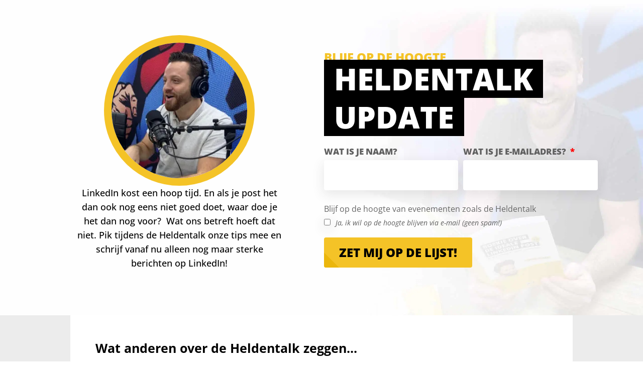

--- FILE ---
content_type: text/html; charset=UTF-8
request_url: https://www.virtuelehelden.nl/personal-branding/linkedin-marketing/heldentalk-update/
body_size: 62398
content:
<!DOCTYPE html>
<html lang="nl-NL">
<head><meta charset="UTF-8"><script>if(navigator.userAgent.match(/MSIE|Internet Explorer/i)||navigator.userAgent.match(/Trident\/7\..*?rv:11/i)){var href=document.location.href;if(!href.match(/[?&]nowprocket/)){if(href.indexOf("?")==-1){if(href.indexOf("#")==-1){document.location.href=href+"?nowprocket=1"}else{document.location.href=href.replace("#","?nowprocket=1#")}}else{if(href.indexOf("#")==-1){document.location.href=href+"&nowprocket=1"}else{document.location.href=href.replace("#","&nowprocket=1#")}}}}</script><script>(()=>{class RocketLazyLoadScripts{constructor(){this.v="2.0.4",this.userEvents=["keydown","keyup","mousedown","mouseup","mousemove","mouseover","mouseout","touchmove","touchstart","touchend","touchcancel","wheel","click","dblclick","input"],this.attributeEvents=["onblur","onclick","oncontextmenu","ondblclick","onfocus","onmousedown","onmouseenter","onmouseleave","onmousemove","onmouseout","onmouseover","onmouseup","onmousewheel","onscroll","onsubmit"]}async t(){this.i(),this.o(),/iP(ad|hone)/.test(navigator.userAgent)&&this.h(),this.u(),this.l(this),this.m(),this.k(this),this.p(this),this._(),await Promise.all([this.R(),this.L()]),this.lastBreath=Date.now(),this.S(this),this.P(),this.D(),this.O(),this.M(),await this.C(this.delayedScripts.normal),await this.C(this.delayedScripts.defer),await this.C(this.delayedScripts.async),await this.T(),await this.F(),await this.j(),await this.A(),window.dispatchEvent(new Event("rocket-allScriptsLoaded")),this.everythingLoaded=!0,this.lastTouchEnd&&await new Promise(t=>setTimeout(t,500-Date.now()+this.lastTouchEnd)),this.I(),this.H(),this.U(),this.W()}i(){this.CSPIssue=sessionStorage.getItem("rocketCSPIssue"),document.addEventListener("securitypolicyviolation",t=>{this.CSPIssue||"script-src-elem"!==t.violatedDirective||"data"!==t.blockedURI||(this.CSPIssue=!0,sessionStorage.setItem("rocketCSPIssue",!0))},{isRocket:!0})}o(){window.addEventListener("pageshow",t=>{this.persisted=t.persisted,this.realWindowLoadedFired=!0},{isRocket:!0}),window.addEventListener("pagehide",()=>{this.onFirstUserAction=null},{isRocket:!0})}h(){let t;function e(e){t=e}window.addEventListener("touchstart",e,{isRocket:!0}),window.addEventListener("touchend",function i(o){o.changedTouches[0]&&t.changedTouches[0]&&Math.abs(o.changedTouches[0].pageX-t.changedTouches[0].pageX)<10&&Math.abs(o.changedTouches[0].pageY-t.changedTouches[0].pageY)<10&&o.timeStamp-t.timeStamp<200&&(window.removeEventListener("touchstart",e,{isRocket:!0}),window.removeEventListener("touchend",i,{isRocket:!0}),"INPUT"===o.target.tagName&&"text"===o.target.type||(o.target.dispatchEvent(new TouchEvent("touchend",{target:o.target,bubbles:!0})),o.target.dispatchEvent(new MouseEvent("mouseover",{target:o.target,bubbles:!0})),o.target.dispatchEvent(new PointerEvent("click",{target:o.target,bubbles:!0,cancelable:!0,detail:1,clientX:o.changedTouches[0].clientX,clientY:o.changedTouches[0].clientY})),event.preventDefault()))},{isRocket:!0})}q(t){this.userActionTriggered||("mousemove"!==t.type||this.firstMousemoveIgnored?"keyup"===t.type||"mouseover"===t.type||"mouseout"===t.type||(this.userActionTriggered=!0,this.onFirstUserAction&&this.onFirstUserAction()):this.firstMousemoveIgnored=!0),"click"===t.type&&t.preventDefault(),t.stopPropagation(),t.stopImmediatePropagation(),"touchstart"===this.lastEvent&&"touchend"===t.type&&(this.lastTouchEnd=Date.now()),"click"===t.type&&(this.lastTouchEnd=0),this.lastEvent=t.type,t.composedPath&&t.composedPath()[0].getRootNode()instanceof ShadowRoot&&(t.rocketTarget=t.composedPath()[0]),this.savedUserEvents.push(t)}u(){this.savedUserEvents=[],this.userEventHandler=this.q.bind(this),this.userEvents.forEach(t=>window.addEventListener(t,this.userEventHandler,{passive:!1,isRocket:!0})),document.addEventListener("visibilitychange",this.userEventHandler,{isRocket:!0})}U(){this.userEvents.forEach(t=>window.removeEventListener(t,this.userEventHandler,{passive:!1,isRocket:!0})),document.removeEventListener("visibilitychange",this.userEventHandler,{isRocket:!0}),this.savedUserEvents.forEach(t=>{(t.rocketTarget||t.target).dispatchEvent(new window[t.constructor.name](t.type,t))})}m(){const t="return false",e=Array.from(this.attributeEvents,t=>"data-rocket-"+t),i="["+this.attributeEvents.join("],[")+"]",o="[data-rocket-"+this.attributeEvents.join("],[data-rocket-")+"]",s=(e,i,o)=>{o&&o!==t&&(e.setAttribute("data-rocket-"+i,o),e["rocket"+i]=new Function("event",o),e.setAttribute(i,t))};new MutationObserver(t=>{for(const n of t)"attributes"===n.type&&(n.attributeName.startsWith("data-rocket-")||this.everythingLoaded?n.attributeName.startsWith("data-rocket-")&&this.everythingLoaded&&this.N(n.target,n.attributeName.substring(12)):s(n.target,n.attributeName,n.target.getAttribute(n.attributeName))),"childList"===n.type&&n.addedNodes.forEach(t=>{if(t.nodeType===Node.ELEMENT_NODE)if(this.everythingLoaded)for(const i of[t,...t.querySelectorAll(o)])for(const t of i.getAttributeNames())e.includes(t)&&this.N(i,t.substring(12));else for(const e of[t,...t.querySelectorAll(i)])for(const t of e.getAttributeNames())this.attributeEvents.includes(t)&&s(e,t,e.getAttribute(t))})}).observe(document,{subtree:!0,childList:!0,attributeFilter:[...this.attributeEvents,...e]})}I(){this.attributeEvents.forEach(t=>{document.querySelectorAll("[data-rocket-"+t+"]").forEach(e=>{this.N(e,t)})})}N(t,e){const i=t.getAttribute("data-rocket-"+e);i&&(t.setAttribute(e,i),t.removeAttribute("data-rocket-"+e))}k(t){Object.defineProperty(HTMLElement.prototype,"onclick",{get(){return this.rocketonclick||null},set(e){this.rocketonclick=e,this.setAttribute(t.everythingLoaded?"onclick":"data-rocket-onclick","this.rocketonclick(event)")}})}S(t){function e(e,i){let o=e[i];e[i]=null,Object.defineProperty(e,i,{get:()=>o,set(s){t.everythingLoaded?o=s:e["rocket"+i]=o=s}})}e(document,"onreadystatechange"),e(window,"onload"),e(window,"onpageshow");try{Object.defineProperty(document,"readyState",{get:()=>t.rocketReadyState,set(e){t.rocketReadyState=e},configurable:!0}),document.readyState="loading"}catch(t){console.log("WPRocket DJE readyState conflict, bypassing")}}l(t){this.originalAddEventListener=EventTarget.prototype.addEventListener,this.originalRemoveEventListener=EventTarget.prototype.removeEventListener,this.savedEventListeners=[],EventTarget.prototype.addEventListener=function(e,i,o){o&&o.isRocket||!t.B(e,this)&&!t.userEvents.includes(e)||t.B(e,this)&&!t.userActionTriggered||e.startsWith("rocket-")||t.everythingLoaded?t.originalAddEventListener.call(this,e,i,o):(t.savedEventListeners.push({target:this,remove:!1,type:e,func:i,options:o}),"mouseenter"!==e&&"mouseleave"!==e||t.originalAddEventListener.call(this,e,t.savedUserEvents.push,o))},EventTarget.prototype.removeEventListener=function(e,i,o){o&&o.isRocket||!t.B(e,this)&&!t.userEvents.includes(e)||t.B(e,this)&&!t.userActionTriggered||e.startsWith("rocket-")||t.everythingLoaded?t.originalRemoveEventListener.call(this,e,i,o):t.savedEventListeners.push({target:this,remove:!0,type:e,func:i,options:o})}}J(t,e){this.savedEventListeners=this.savedEventListeners.filter(i=>{let o=i.type,s=i.target||window;return e!==o||t!==s||(this.B(o,s)&&(i.type="rocket-"+o),this.$(i),!1)})}H(){EventTarget.prototype.addEventListener=this.originalAddEventListener,EventTarget.prototype.removeEventListener=this.originalRemoveEventListener,this.savedEventListeners.forEach(t=>this.$(t))}$(t){t.remove?this.originalRemoveEventListener.call(t.target,t.type,t.func,t.options):this.originalAddEventListener.call(t.target,t.type,t.func,t.options)}p(t){let e;function i(e){return t.everythingLoaded?e:e.split(" ").map(t=>"load"===t||t.startsWith("load.")?"rocket-jquery-load":t).join(" ")}function o(o){function s(e){const s=o.fn[e];o.fn[e]=o.fn.init.prototype[e]=function(){return this[0]===window&&t.userActionTriggered&&("string"==typeof arguments[0]||arguments[0]instanceof String?arguments[0]=i(arguments[0]):"object"==typeof arguments[0]&&Object.keys(arguments[0]).forEach(t=>{const e=arguments[0][t];delete arguments[0][t],arguments[0][i(t)]=e})),s.apply(this,arguments),this}}if(o&&o.fn&&!t.allJQueries.includes(o)){const e={DOMContentLoaded:[],"rocket-DOMContentLoaded":[]};for(const t in e)document.addEventListener(t,()=>{e[t].forEach(t=>t())},{isRocket:!0});o.fn.ready=o.fn.init.prototype.ready=function(i){function s(){parseInt(o.fn.jquery)>2?setTimeout(()=>i.bind(document)(o)):i.bind(document)(o)}return"function"==typeof i&&(t.realDomReadyFired?!t.userActionTriggered||t.fauxDomReadyFired?s():e["rocket-DOMContentLoaded"].push(s):e.DOMContentLoaded.push(s)),o([])},s("on"),s("one"),s("off"),t.allJQueries.push(o)}e=o}t.allJQueries=[],o(window.jQuery),Object.defineProperty(window,"jQuery",{get:()=>e,set(t){o(t)}})}P(){const t=new Map;document.write=document.writeln=function(e){const i=document.currentScript,o=document.createRange(),s=i.parentElement;let n=t.get(i);void 0===n&&(n=i.nextSibling,t.set(i,n));const c=document.createDocumentFragment();o.setStart(c,0),c.appendChild(o.createContextualFragment(e)),s.insertBefore(c,n)}}async R(){return new Promise(t=>{this.userActionTriggered?t():this.onFirstUserAction=t})}async L(){return new Promise(t=>{document.addEventListener("DOMContentLoaded",()=>{this.realDomReadyFired=!0,t()},{isRocket:!0})})}async j(){return this.realWindowLoadedFired?Promise.resolve():new Promise(t=>{window.addEventListener("load",t,{isRocket:!0})})}M(){this.pendingScripts=[];this.scriptsMutationObserver=new MutationObserver(t=>{for(const e of t)e.addedNodes.forEach(t=>{"SCRIPT"!==t.tagName||t.noModule||t.isWPRocket||this.pendingScripts.push({script:t,promise:new Promise(e=>{const i=()=>{const i=this.pendingScripts.findIndex(e=>e.script===t);i>=0&&this.pendingScripts.splice(i,1),e()};t.addEventListener("load",i,{isRocket:!0}),t.addEventListener("error",i,{isRocket:!0}),setTimeout(i,1e3)})})})}),this.scriptsMutationObserver.observe(document,{childList:!0,subtree:!0})}async F(){await this.X(),this.pendingScripts.length?(await this.pendingScripts[0].promise,await this.F()):this.scriptsMutationObserver.disconnect()}D(){this.delayedScripts={normal:[],async:[],defer:[]},document.querySelectorAll("script[type$=rocketlazyloadscript]").forEach(t=>{t.hasAttribute("data-rocket-src")?t.hasAttribute("async")&&!1!==t.async?this.delayedScripts.async.push(t):t.hasAttribute("defer")&&!1!==t.defer||"module"===t.getAttribute("data-rocket-type")?this.delayedScripts.defer.push(t):this.delayedScripts.normal.push(t):this.delayedScripts.normal.push(t)})}async _(){await this.L();let t=[];document.querySelectorAll("script[type$=rocketlazyloadscript][data-rocket-src]").forEach(e=>{let i=e.getAttribute("data-rocket-src");if(i&&!i.startsWith("data:")){i.startsWith("//")&&(i=location.protocol+i);try{const o=new URL(i).origin;o!==location.origin&&t.push({src:o,crossOrigin:e.crossOrigin||"module"===e.getAttribute("data-rocket-type")})}catch(t){}}}),t=[...new Map(t.map(t=>[JSON.stringify(t),t])).values()],this.Y(t,"preconnect")}async G(t){if(await this.K(),!0!==t.noModule||!("noModule"in HTMLScriptElement.prototype))return new Promise(e=>{let i;function o(){(i||t).setAttribute("data-rocket-status","executed"),e()}try{if(navigator.userAgent.includes("Firefox/")||""===navigator.vendor||this.CSPIssue)i=document.createElement("script"),[...t.attributes].forEach(t=>{let e=t.nodeName;"type"!==e&&("data-rocket-type"===e&&(e="type"),"data-rocket-src"===e&&(e="src"),i.setAttribute(e,t.nodeValue))}),t.text&&(i.text=t.text),t.nonce&&(i.nonce=t.nonce),i.hasAttribute("src")?(i.addEventListener("load",o,{isRocket:!0}),i.addEventListener("error",()=>{i.setAttribute("data-rocket-status","failed-network"),e()},{isRocket:!0}),setTimeout(()=>{i.isConnected||e()},1)):(i.text=t.text,o()),i.isWPRocket=!0,t.parentNode.replaceChild(i,t);else{const i=t.getAttribute("data-rocket-type"),s=t.getAttribute("data-rocket-src");i?(t.type=i,t.removeAttribute("data-rocket-type")):t.removeAttribute("type"),t.addEventListener("load",o,{isRocket:!0}),t.addEventListener("error",i=>{this.CSPIssue&&i.target.src.startsWith("data:")?(console.log("WPRocket: CSP fallback activated"),t.removeAttribute("src"),this.G(t).then(e)):(t.setAttribute("data-rocket-status","failed-network"),e())},{isRocket:!0}),s?(t.fetchPriority="high",t.removeAttribute("data-rocket-src"),t.src=s):t.src="data:text/javascript;base64,"+window.btoa(unescape(encodeURIComponent(t.text)))}}catch(i){t.setAttribute("data-rocket-status","failed-transform"),e()}});t.setAttribute("data-rocket-status","skipped")}async C(t){const e=t.shift();return e?(e.isConnected&&await this.G(e),this.C(t)):Promise.resolve()}O(){this.Y([...this.delayedScripts.normal,...this.delayedScripts.defer,...this.delayedScripts.async],"preload")}Y(t,e){this.trash=this.trash||[];let i=!0;var o=document.createDocumentFragment();t.forEach(t=>{const s=t.getAttribute&&t.getAttribute("data-rocket-src")||t.src;if(s&&!s.startsWith("data:")){const n=document.createElement("link");n.href=s,n.rel=e,"preconnect"!==e&&(n.as="script",n.fetchPriority=i?"high":"low"),t.getAttribute&&"module"===t.getAttribute("data-rocket-type")&&(n.crossOrigin=!0),t.crossOrigin&&(n.crossOrigin=t.crossOrigin),t.integrity&&(n.integrity=t.integrity),t.nonce&&(n.nonce=t.nonce),o.appendChild(n),this.trash.push(n),i=!1}}),document.head.appendChild(o)}W(){this.trash.forEach(t=>t.remove())}async T(){try{document.readyState="interactive"}catch(t){}this.fauxDomReadyFired=!0;try{await this.K(),this.J(document,"readystatechange"),document.dispatchEvent(new Event("rocket-readystatechange")),await this.K(),document.rocketonreadystatechange&&document.rocketonreadystatechange(),await this.K(),this.J(document,"DOMContentLoaded"),document.dispatchEvent(new Event("rocket-DOMContentLoaded")),await this.K(),this.J(window,"DOMContentLoaded"),window.dispatchEvent(new Event("rocket-DOMContentLoaded"))}catch(t){console.error(t)}}async A(){try{document.readyState="complete"}catch(t){}try{await this.K(),this.J(document,"readystatechange"),document.dispatchEvent(new Event("rocket-readystatechange")),await this.K(),document.rocketonreadystatechange&&document.rocketonreadystatechange(),await this.K(),this.J(window,"load"),window.dispatchEvent(new Event("rocket-load")),await this.K(),window.rocketonload&&window.rocketonload(),await this.K(),this.allJQueries.forEach(t=>t(window).trigger("rocket-jquery-load")),await this.K(),this.J(window,"pageshow");const t=new Event("rocket-pageshow");t.persisted=this.persisted,window.dispatchEvent(t),await this.K(),window.rocketonpageshow&&window.rocketonpageshow({persisted:this.persisted})}catch(t){console.error(t)}}async K(){Date.now()-this.lastBreath>45&&(await this.X(),this.lastBreath=Date.now())}async X(){return document.hidden?new Promise(t=>setTimeout(t)):new Promise(t=>requestAnimationFrame(t))}B(t,e){return e===document&&"readystatechange"===t||(e===document&&"DOMContentLoaded"===t||(e===window&&"DOMContentLoaded"===t||(e===window&&"load"===t||e===window&&"pageshow"===t)))}static run(){(new RocketLazyLoadScripts).t()}}RocketLazyLoadScripts.run()})();</script>
	
		<title>Heldentalk Update | Opvallen op LinkedIn | Virtuele Helden</title>
<link crossorigin data-rocket-preload as="font" href="https://www.virtuelehelden.nl/wp-content/uploads/elementor/google-fonts/fonts/opensans-memtyags126mizpba-ufuicvxscekx2cmqvxlwqwuu6f.woff2" rel="preload">
<style id="wpr-usedcss">.tippy-box[data-animation=fade][data-state=hidden]{opacity:0}[data-tippy-root]{max-width:calc(100vw - 10px)}.tippy-box{position:relative;background-color:#333;color:#fff;border-radius:4px;font-size:14px;line-height:1.4;white-space:normal;outline:0;transition-property:transform,visibility,opacity}.tippy-box[data-placement^=top]>.tippy-arrow{bottom:0}.tippy-box[data-placement^=top]>.tippy-arrow:before{bottom:-7px;left:0;border-width:8px 8px 0;border-top-color:initial;transform-origin:center top}.tippy-box[data-placement^=bottom]>.tippy-arrow{top:0}.tippy-box[data-placement^=bottom]>.tippy-arrow:before{top:-7px;left:0;border-width:0 8px 8px;border-bottom-color:initial;transform-origin:center bottom}.tippy-box[data-placement^=left]>.tippy-arrow{right:0}.tippy-box[data-placement^=left]>.tippy-arrow:before{border-width:8px 0 8px 8px;border-left-color:initial;right:-7px;transform-origin:center left}.tippy-box[data-placement^=right]>.tippy-arrow{left:0}.tippy-box[data-placement^=right]>.tippy-arrow:before{left:-7px;border-width:8px 8px 8px 0;border-right-color:initial;transform-origin:center right}.tippy-box[data-inertia][data-state=visible]{transition-timing-function:cubic-bezier(.54,1.5,.38,1.11)}.tippy-arrow{width:16px;height:16px;color:#333}.tippy-arrow:before{content:"";position:absolute;border-color:transparent;border-style:solid}.tippy-content{position:relative;padding:5px 9px;z-index:1}img:is([sizes=auto i],[sizes^="auto," i]){contain-intrinsic-size:3000px 1500px}*{box-sizing:border-box}::after,::before{box-sizing:border-box}.jet-listing-dynamic-field__content{display:block;max-width:100%}.jet-listing-dynamic-field__content:has(.jet-engine-gallery-grid--masonry){width:100%!important}.jet-listing-grid__item{padding:10px;-webkit-box-sizing:border-box;box-sizing:border-box}.jet-engine-listing-overlay-wrap{position:relative;cursor:pointer}a:has(>.jet-engine-lightbox-icon):before{display:none}.wpbff-arrow-up:before{content:""}.wpbff-arrow-down:before{content:""}.wpbff-hamburger:before{content:""}.wpbff-times:before{content:""}.wpbff-search:before{content:""}html{-webkit-text-size-adjust:100%}body{margin:0}main{display:block}pre{font-family:monospace;font-size:1em}a{background-color:#0000}abbr[title]{border-bottom:none;-webkit-text-decoration:underline dotted;text-decoration:underline dotted}code{font-family:monospace;font-size:1em}small{font-size:80%}sub{vertical-align:baseline;font-size:75%;line-height:0;position:relative}sub{bottom:-.25em}img{border-style:none}button,input,optgroup,select,textarea{margin:0;font-family:inherit}button,input{overflow:visible}button,select{text-transform:none}[type=button],[type=submit],button{-webkit-appearance:button}button::-moz-focus-inner{border-style:none;padding:0}[type=button]::-moz-focus-inner{border-style:none;padding:0}[type=submit]::-moz-focus-inner{border-style:none;padding:0}button:-moz-focusring{outline:buttontext dotted 1px}[type=button]:-moz-focusring{outline:buttontext dotted 1px}[type=submit]:-moz-focusring{outline:buttontext dotted 1px}fieldset{padding:.35em .75em .625em}legend{box-sizing:border-box;color:inherit;white-space:normal;max-width:100%;padding:0;display:table}progress{vertical-align:baseline}textarea{overflow:auto}[type=checkbox],[type=radio]{box-sizing:border-box;padding:0}[type=number]::-webkit-inner-spin-button{height:auto}[type=number]::-webkit-outer-spin-button{height:auto}[type=search]{-webkit-appearance:textfield;outline-offset:-2px}[type=search]::-webkit-search-decoration{-webkit-appearance:none}::-webkit-file-upload-button{-webkit-appearance:button;font:inherit}[hidden],template{display:none}input[type=submit]{-webkit-appearance:none;text-align:center;background:var(--base-color);color:var(--brand-color-alt);cursor:pointer;-o-transition:.2s;border:none;outline:0;justify-content:center;align-items:center;padding:14px 16px;font-weight:700;line-height:1;transition:all .2s;display:inline-flex;position:relative}input[type=submit]:hover{background:var(--base-color);color:var(--brand-color-alt)}input[type=checkbox],input[type=radio]{cursor:pointer}input[type=email],input[type=number],input[type=password],input[type=search],input[type=text],input[type=url],select,textarea{-webkit-appearance:none;border:1px solid var(--base-color);background:#fff;outline:0;width:100%;padding:13px 15px;line-height:1}form :-ms-input-placeholder{color:var(--brand-color);opacity:.5}form ::placeholder{color:var(--brand-color);opacity:.5}form [placeholder]:focus:-ms-input-placeholder{color:var(--brand-color);opacity:.7}form [placeholder]:focus::placeholder{color:var(--brand-color);opacity:.7}select{appearance:none}select:-moz-focusring{color:#0000;text-shadow:0 0 #000}select::-ms-expand{display:none}select{background-image:url(https://www.virtuelehelden.nl/wp-content/themes/page-builder-framework/img/arrow-down.png);background-position:right 20px center;background-repeat:no-repeat;background-size:10px}table{border-collapse:collapse;border-spacing:0;border:1px solid var(--base-color);width:100%;margin-bottom:20px}table td,table th{border:1px solid var(--base-color);padding:8px}table th{text-align:left;background:var(--base-color-alt)}body{color:var(--brand-color-alt);font-family:Helvetica,Arial,sans-serif;font-size:16px;line-height:1.7}button,input,optgroup,select,textarea{font-size:16px}textarea{line-height:1.7}h2,h3{color:var(--brand-color);margin:0 0 20px;font-family:Helvetica,Arial,sans-serif;font-weight:700;line-height:1.2}h2{font-size:28px}h3{font-size:24px}.using-mouse :focus,body:focus{outline:0}.using-mouse::-moz-focus-inner{border:0}*,:after,:before{box-sizing:border-box;-o-box-sizing:border-box;-ms-box-sizing:border-box}p{margin:0;padding:0}button{color:inherit;background:0 0;border:none;line-height:1.7}pre{background:var(--base-color-alt);margin-bottom:20px;padding:20px;line-height:1.7;overflow:auto}code{background:var(--base-color-alt);padding:2px}p{margin-bottom:20px}ul{margin:0 0 20px}ul ul{margin:5px 0}ul ul li{list-style:outside}.opacity{opacity:0}.opacity.is-visible{opacity:1;transition:opacity .2s ease-in-out}img{vertical-align:middle;max-width:100%;height:auto}b{font-weight:700}a{color:var(--accent-color);-o-transition:color .2s;outline:0;text-decoration:none;transition:color .2s}a:hover{color:var(--accent-color-alt)}textarea{vertical-align:top;resize:vertical}.wpbf-navigation{background:var(--base-color-alt);z-index:555;width:100%;position:relative}.wpbf-menu{margin:0;padding:0}.wpbf-menu li{list-style:none}.wpbf-menu a{display:block}.wpbf-menu:after,.wpbf-menu:before{content:"";display:table}.wpbf-menu:after{clear:both}.wpbf-logo a{font-size:22px;font-weight:700}.wpbf-menu-item-search{position:relative}.wpbf-menu-item-search.active i{opacity:0}.wpbf-menu-item-search .wpbf-menu-search{z-index:3;opacity:0;width:0;max-width:350px;margin-top:-25px;display:none;position:absolute;top:50%;right:0}.wpbf-menu-item-search .wpbf-menu-search input[type=search]{height:50px}.wpbf-menu a,.wpbf-mobile-menu a{-o-transition:.2s;transition:all .2s}.wpbf-menu li{-o-transition:background-color .2s;transition:background-color .2s}.wpbf-menu>.current-menu-item>a{color:var(--accent-color-alt)!important}.wpbf-menu .sub-menu{margin:0;padding:0}.wpbf-sub-menu>.menu-item-has-children>.sub-menu{z-index:111;background:#fff;display:none;position:absolute;box-shadow:0 0 10px #00000026}.wpbf-sub-menu>.menu-item-has-children:not(.wpbf-mega-menu) .sub-menu{width:220px}.wpbf-sub-menu>.menu-item-has-children:not(.wpbf-mega-menu),.wpbf-sub-menu>.menu-item-has-children:not(.wpbf-mega-menu) .menu-item-has-children{position:relative}.wpbf-sub-menu>.menu-item-has-children:not(.wpbf-mega-menu) .menu-item-has-children>.sub-menu{opacity:0;z-index:111;background:#fff;display:none;position:absolute;top:0;left:100%;box-shadow:0 0 10px #00000026}.wpbf-sub-menu-focus>.sub-menu{opacity:1!important;display:block!important}.wpbf-menu-centered .wpbf-menu a{padding:10px 20px}.wpbf-menu-centered .wpbf-menu>.menu-item{float:left}.wpbf-menu-centered .logo-container{text-align:center;padding:0 20px;display:none}.wpbf-menu-centered .logo-container a{padding:0}.wpbf-menu-centered .wpbf-menu{justify-content:center;align-items:center;display:flex}.wpbf-mobile-logo a{font-weight:700}.wpbf-menu-toggle,.wpbf-mobile-menu-toggle{margin:0}.wpbf-mobile-nav-wrapper{padding-top:20px;padding-bottom:20px}.wpbf-mobile-menu-hamburger .wpbf-mobile-nav-wrapper,.wpbf-mobile-menu-off-canvas .wpbf-mobile-nav-wrapper{justify-content:space-between;align-items:center;width:100%;display:flex}.wpbf-mobile-menu-container{background:#fff;display:none}.wpbf-mobile-menu-container nav{height:100%;overflow-y:auto}.wpbf-mobile-menu{z-index:111;margin:0;padding:0}.wpbf-mobile-menu li{list-style:none}.wpbf-mobile-menu a{padding:10px 20px;display:block}.wpbf-mobile-menu .menu-item{border-top:1px solid var(--base-color)}.wpbf-mobile-menu>.menu-item:last-child{border-bottom:1px solid var(--base-color)}.wpbf-mobile-menu .sub-menu{margin:0;padding:0;display:none}.wpbf-mobile-menu .menu-item-has-children{position:relative}.wpbf-mobile-menu .menu-item-has-children .wpbf-submenu-toggle{cursor:pointer;padding:10px 20px;position:absolute;top:0;right:0}.admin-bar .wpbf-navigation-active{margin-top:32px}body{background:#fff;overflow-x:hidden}.wpbf-page{-ms-word-wrap:break-word;word-wrap:break-word;position:relative}.comment{border:3px solid var(--base-color);margin-bottom:20px;padding:25px;position:relative}.comment .comment-reply-link{display:inline-block}.widget:not(.widget_text) ul{margin:0;padding:0}.widget:not(.widget_text) ul li{list-style:none}.scrolltop{text-align:center;z-index:222;opacity:0;visibility:hidden;color:#fff;background-color:#00000080;width:40px;height:40px;line-height:40px;transition:background-color .2s,opacity .4s,visibility .4s;position:fixed;bottom:20px;right:20px}.scrolltop.is-visible{opacity:1;visibility:visible}.scrolltop:hover{color:#fff;background-color:#000000b3}.gallery:before{content:"";display:table-cell}.gallery:after{content:"";clear:both;display:table}.gallery{margin-bottom:20px}.gallery img{-o-transition:opacity .25s;width:100%;height:auto;transition:opacity .25s}.gallery img:hover{opacity:.7}span.wpcf7-not-valid-tip{color:tomato;background:#fff;height:auto;font-size:14px;position:absolute;top:0;left:5px}h2.elementor-heading-title,h3.elementor-heading-title{line-height:1.2}.elementor-editor-active .wpbf-navigation-transparent{display:none!important}.jet-menu-item.jet-mega-menu-item{position:static}.jet-menu-item.jet-mega-menu-item.jet-mega-menu-position-relative-item{position:relative}.jet-menu-item.jet-mega-menu-item.jet-mega-menu-position-relative-item .jet-sub-mega-menu{left:0;right:auto}.rtl .jet-menu-item.jet-mega-menu-item.jet-mega-menu-position-relative-item .jet-sub-mega-menu{left:auto;right:0}.jet-menu.jet-menu--animation-type-none .jet-mega-menu-item.jet-menu-hover .jet-sub-mega-menu{top:100%;opacity:1;visibility:visible;pointer-events:auto}.jet-menu.jet-menu--animation-type-fade .jet-mega-menu-item.jet-menu-hover .jet-sub-mega-menu{top:100%;opacity:1;visibility:visible;pointer-events:auto}.jet-menu.jet-menu--animation-type-move-up .jet-mega-menu-item.jet-menu-hover .jet-sub-mega-menu{top:100%;opacity:1;visibility:visible;pointer-events:auto}.jet-menu.jet-menu--animation-type-move-down .jet-mega-menu-item.jet-menu-hover .jet-sub-mega-menu{top:100%;opacity:1;visibility:visible;pointer-events:auto}.jet-custom-nav{max-width:100%;position:relative;margin:0;padding:0;list-style:none;display:-webkit-box;display:-ms-flexbox;display:flex;-webkit-box-orient:vertical;-webkit-box-direction:normal;-ms-flex-flow:column nowrap;flex-flow:column nowrap;-webkit-box-pack:center;-ms-flex-pack:center;justify-content:center;-webkit-box-align:stretch;-ms-flex-align:stretch;align-items:stretch}.jet-custom-nav>.jet-custom-nav__item{position:relative;margin-bottom:1px}.jet-custom-nav>.jet-custom-nav__item>a{display:-webkit-box;display:-ms-flexbox;display:flex;-webkit-box-orient:horizontal;-webkit-box-direction:normal;-ms-flex-flow:row wrap;flex-flow:row wrap;-webkit-box-pack:start;-ms-flex-pack:start;justify-content:flex-start;padding:10px 15px;background-color:#54595f;-webkit-transition:.5s cubic-bezier(.48, .01, .5, .99);transition:all .5s cubic-bezier(.48, .01, .5, .99)}.jet-custom-nav .jet-custom-nav__item.hover-state>.jet-custom-nav__mega-sub,.jet-custom-nav .jet-custom-nav__item.hover-state>.jet-custom-nav__sub{opacity:1;visibility:visible;pointer-events:auto}body[data-elementor-device-mode=mobile] .jet-custom-nav .jet-custom-nav__item.hover-state>.jet-custom-nav__mega-sub,body[data-elementor-device-mode=mobile] .jet-custom-nav .jet-custom-nav__item.hover-state>.jet-custom-nav__sub{height:auto}.jet-custom-nav .jet-menu-icon{display:-webkit-box;display:-ms-flexbox;display:flex;-webkit-box-pack:center;-ms-flex-pack:center;justify-content:center;-webkit-box-align:center;-ms-flex-align:center;align-items:center;margin:0 10px 0 0;color:#fff;border-radius:50%;width:22px;height:22px}.jet-custom-nav .jet-menu-icon:before{font-size:12px;color:#7a7a7a}.jet-custom-nav .jet-menu-icon svg{fill:currentColor;height:auto}.jet-custom-nav .jet-menu-icon svg path{fill:currentColor}.jet-custom-nav .jet-menu-badge{margin:0 0 0 10px;width:0;line-height:1;-webkit-transform:translate(var(--jmm-menu-badge-offset-x,10px),var(--jmm-menu-badge-offset-y,-10px));-ms-transform:translate(var(--jmm-menu-badge-offset-x,10px),var(--jmm-menu-badge-offset-y,-10px));transform:translate(var(--jmm-menu-badge-offset-x,10px),var(--jmm-menu-badge-offset-y,-10px))}.jet-custom-nav .jet-menu-badge .jet-menu-badge__inner{padding:3px;background-color:#fff;color:#7a7a7a;display:inline-block}.jet-custom-nav .jet-menu-badge .jet-menu-badge__inner svg{height:auto;max-width:24px}.jet-custom-nav .jet-dropdown-arrow{position:absolute;right:15px;color:#fff;font-size:8px;display:-webkit-box;display:-ms-flexbox;display:flex;-webkit-box-orient:vertical;-webkit-box-direction:normal;-ms-flex-flow:column nowrap;flex-flow:column nowrap;-webkit-box-pack:center;-ms-flex-pack:center;justify-content:center;-webkit-box-align:center;-ms-flex-align:center;align-items:center;width:18px;height:18px;border-radius:50%;background-color:#fff}.jet-custom-nav .jet-dropdown-arrow svg{fill:currentColor;width:12px;height:auto}.jet-custom-nav .jet-dropdown-arrow svg path{fill:currentColor}.jet-custom-nav--dropdown-left-side>.jet-custom-nav__item>.jet-custom-nav__sub .jet-custom-nav__item>a,.jet-custom-nav--dropdown-left-side>.jet-custom-nav__item>a{text-align:right}body:not(.rtl) .jet-custom-nav--dropdown-left-side>.jet-custom-nav__item>.jet-custom-nav__sub .jet-custom-nav__item>a,body:not(.rtl) .jet-custom-nav--dropdown-left-side>.jet-custom-nav__item>a{-webkit-box-orient:horizontal;-webkit-box-direction:reverse;-ms-flex-direction:row-reverse;flex-direction:row-reverse}.jet-custom-nav--dropdown-left-side>.jet-custom-nav__item>.jet-custom-nav__sub .jet-custom-nav__item>a .jet-menu-icon,.jet-custom-nav--dropdown-left-side>.jet-custom-nav__item>a .jet-menu-icon{margin:0 0 0 10px}.jet-custom-nav--dropdown-left-side>.jet-custom-nav__item>.jet-custom-nav__sub .jet-custom-nav__item>a .jet-menu-badge,.jet-custom-nav--dropdown-left-side>.jet-custom-nav__item>a .jet-menu-badge{direction:rtl;margin:0 10px 0 0}.jet-custom-nav--dropdown-left-side>.jet-custom-nav__item>.jet-custom-nav__sub .jet-custom-nav__item>a .jet-dropdown-arrow,.jet-custom-nav--dropdown-left-side>.jet-custom-nav__item>a .jet-dropdown-arrow{left:15px;right:auto}.jet-custom-nav__mega-sub,.jet-custom-nav__sub{display:block;position:absolute;margin:0;background-color:#fff;list-style:none;top:0;left:100%;-webkit-box-shadow:2px 2px 5px rgba(0,0,0,.2);box-shadow:2px 2px 5px rgba(0,0,0,.2);opacity:0;visibility:hidden;-webkit-transition:opacity .3s cubic-bezier(.48, .01, .5, .99) .1s,visibility 1s linear .1s;transition:opacity .3s cubic-bezier(.48, .01, .5, .99) .1s,visibility 1s linear .1s;pointer-events:none;z-index:99}.jet-custom-nav__mega-sub:before,.jet-custom-nav__sub:before{content:"";position:absolute;top:0;right:100%;bottom:0}body[data-elementor-device-mode=mobile] .jet-custom-nav__mega-sub,body[data-elementor-device-mode=mobile] .jet-custom-nav__sub{position:relative;min-width:0!important;width:100%;-webkit-box-sizing:border-box;box-sizing:border-box;overflow:hidden;left:0;height:0}body[data-elementor-device-mode=mobile] .jet-custom-nav__mega-sub:before,body[data-elementor-device-mode=mobile] .jet-custom-nav__sub:before{content:none}body[data-elementor-device-mode=mobile] .jet-custom-nav .jet-custom-nav__item:not(.hover-state) .jet-custom-nav__mega-sub,body[data-elementor-device-mode=mobile] .jet-custom-nav .jet-custom-nav__item:not(.hover-state) .jet-custom-nav__sub{padding:0;margin:0;border:none}.jet-custom-nav__mega-sub{width:500px}.jet-custom-nav--dropdown-left-side>.jet-custom-nav__item>.jet-custom-nav__mega-sub{left:auto;right:100%}.jet-custom-nav--dropdown-left-side>.jet-custom-nav__item>.jet-custom-nav__mega-sub:before{left:100%;right:auto}body[data-elementor-device-mode=mobile] .jet-custom-nav__mega-sub{width:100%!important;max-width:100%}.jet-custom-nav__sub{min-width:250px}.jet-custom-nav__sub.inverse-side{left:auto;right:100%}.jet-custom-nav__sub.inverse-side:before{left:100%;right:auto}.jet-custom-nav--dropdown-left-side>.jet-custom-nav__item>.jet-custom-nav__sub,.jet-custom-nav--dropdown-left-side>.jet-custom-nav__item>.jet-custom-nav__sub .jet-custom-nav__sub{left:auto;right:100%}.jet-custom-nav--dropdown-left-side>.jet-custom-nav__item>.jet-custom-nav__sub .jet-custom-nav__sub:before,.jet-custom-nav--dropdown-left-side>.jet-custom-nav__item>.jet-custom-nav__sub:before{left:100%;right:auto}.jet-custom-nav--dropdown-left-side>.jet-custom-nav__item>.jet-custom-nav__sub .jet-custom-nav__sub.inverse-side,.jet-custom-nav--dropdown-left-side>.jet-custom-nav__item>.jet-custom-nav__sub.inverse-side{right:auto;left:100%}.jet-custom-nav--dropdown-left-side>.jet-custom-nav__item>.jet-custom-nav__sub .jet-custom-nav__sub.inverse-side:before,.jet-custom-nav--dropdown-left-side>.jet-custom-nav__item>.jet-custom-nav__sub.inverse-side:before{left:auto;right:100%}.jet-custom-nav__sub .jet-custom-nav__item{position:relative}.jet-custom-nav__sub .jet-custom-nav__item a{display:-webkit-box;display:-ms-flexbox;display:flex;-webkit-box-orient:horizontal;-webkit-box-direction:normal;-ms-flex-flow:row wrap;flex-flow:row wrap;-webkit-box-pack:start;-ms-flex-pack:start;justify-content:flex-start;padding:10px 15px;background-color:#54595f;-webkit-transition:.5s cubic-bezier(.48, .01, .5, .99);transition:all .5s cubic-bezier(.48, .01, .5, .99)}.jet-custom-nav__sub .jet-custom-nav__item.hover-state>a{background-color:#54595f}.jet-mega-menu{position:relative;width:100%;-webkit-transition:opacity .3s ease-out;transition:opacity .3s ease-out}.jet-mega-menu.jet-mega-menu--inited{opacity:1;pointer-events:auto}.jet-mega-menu-toggle{display:-webkit-box;display:-ms-flexbox;display:flex;-webkit-box-pack:center;-ms-flex-pack:center;justify-content:center;-webkit-box-align:center;-ms-flex-align:center;align-items:center;font-size:var(--jmm-dropdown-toggle-icon-size, 16px);width:var(--jmm-dropdown-toggle-size,36px);height:var(--jmm-dropdown-toggle-size,36px);cursor:pointer}.jet-mega-menu-toggle__icon{display:-webkit-box;display:-ms-flexbox;display:flex;-webkit-box-pack:center;-ms-flex-pack:center;justify-content:center;-webkit-box-align:center;-ms-flex-align:center;align-items:center}.jet-mega-menu-list{display:-webkit-box;display:-ms-flexbox;display:flex;position:relative;list-style:none;padding:0;margin:0}.jet-mega-menu-roll-up{display:-webkit-box;display:-ms-flexbox;display:flex;-webkit-box-pack:center;-ms-flex-pack:center;justify-content:center;-webkit-box-align:center;-ms-flex-align:center;align-items:center}.jet-mega-menu-item{position:relative;-webkit-transform-origin:0;-ms-transform-origin:0;transform-origin:0}.jet-mega-menu-item[hidden]{display:none}.jet-mega-menu-item__inner{display:-webkit-box;display:-ms-flexbox;display:flex;-ms-flex-wrap:nowrap;flex-wrap:nowrap;-webkit-box-pack:justify;-ms-flex-pack:justify;justify-content:space-between;-webkit-box-align:center;-ms-flex-align:center;align-items:center;gap:var(--jmm-items-dropdown-gap,5px);cursor:pointer}.jet-mega-menu-item__link{display:-webkit-box;display:-ms-flexbox;display:flex;-webkit-box-pack:start;-ms-flex-pack:start;justify-content:flex-start;-webkit-box-align:center;-ms-flex-align:center;align-items:center;position:relative;gap:var(--jmm-items-icon-gap,10px)}.jet-mega-menu-item__dropdown{display:-webkit-box;display:-ms-flexbox;display:flex;-webkit-box-pack:center;-ms-flex-pack:center;justify-content:center;-webkit-box-align:center;-ms-flex-align:center;align-items:center;-ms-flex-item-align:center;align-self:center;min-width:18px;min-height:18px;font-size:var(--jmm-top-item-dropdown-icon-size)}.jet-mega-menu-item__dropdown svg{width:1em;height:1em}.jet-mega-menu-item__icon{display:-webkit-box;display:-ms-flexbox;display:flex;-webkit-box-pack:center;-ms-flex-pack:center;justify-content:center;-webkit-box-align:center;-ms-flex-align:center;align-items:center;-ms-flex-item-align:center;align-self:center}.jet-mega-menu-item__icon svg{width:1em;height:1em}.jet-mega-menu-item__title{display:-webkit-box;display:-ms-flexbox;display:flex;-webkit-box-orient:vertical;-webkit-box-direction:normal;-ms-flex-direction:column;flex-direction:column;-webkit-box-pack:center;-ms-flex-pack:center;justify-content:center;-webkit-box-align:start;-ms-flex-align:start;align-items:flex-start}.jet-mega-menu-item__label{white-space:nowrap}.jet-mega-menu-item__badge{position:absolute;right:0;bottom:100%;text-align:center;white-space:nowrap;line-height:1;-webkit-transform:translate(var(--jmm-menu-badge-offset-x,0),var(--jmm-menu-badge-offset-y,0));-ms-transform:translate(var(--jmm-menu-badge-offset-x,0),var(--jmm-menu-badge-offset-y,0));transform:translate(var(--jmm-menu-badge-offset-x,0),var(--jmm-menu-badge-offset-y,0))}.jet-mega-menu-item__badge svg{max-width:24px;height:auto}.jet-mega-menu-sub-menu>.jet-mega-menu-sub-menu__list{display:-webkit-box;display:-ms-flexbox;display:flex;-webkit-box-orient:vertical;-webkit-box-direction:normal;-ms-flex-direction:column;flex-direction:column;-webkit-box-pack:start;-ms-flex-pack:start;justify-content:flex-start;-webkit-box-align:stretch;-ms-flex-align:stretch;align-items:stretch;list-style:none;margin:0}.jet-mega-menu-mega-container{width:100%;display:-webkit-box;display:-ms-flexbox;display:flex;-webkit-box-orient:vertical;-webkit-box-direction:normal;-ms-flex-direction:column;flex-direction:column;-webkit-box-pack:start;-ms-flex-pack:start;justify-content:flex-start;-webkit-box-align:stretch;-ms-flex-align:stretch;align-items:stretch;max-width:100vw}.jet-mega-menu.jet-mega-menu--layout-horizontal{max-width:100%}.jet-mega-menu.jet-mega-menu--layout-horizontal.jet-mega-menu--roll-up .jet-mega-menu-list{-ms-flex-wrap:nowrap;flex-wrap:nowrap}.jet-mega-menu.jet-mega-menu--layout-horizontal.jet-mega-menu--sub-position-right .jet-mega-menu-sub-menu{left:0;right:auto}.jet-mega-menu.jet-mega-menu--layout-horizontal.jet-mega-menu--sub-position-right .jet-mega-menu-sub-menu.jet-mega-menu-sub-menu--inverse{right:0;left:auto}.jet-mega-menu.jet-mega-menu--layout-horizontal.jet-mega-menu--sub-position-right .jet-mega-menu-sub-menu .jet-mega-menu-item--default>.jet-mega-menu-item__inner .jet-mega-menu-item__dropdown{-webkit-transform:rotate(-90deg);-ms-transform:rotate(-90deg);transform:rotate(-90deg)}.jet-mega-menu.jet-mega-menu--layout-horizontal.jet-mega-menu--sub-position-right .jet-mega-menu-sub-menu .jet-mega-menu-sub-menu{left:100%;right:auto}.jet-mega-menu.jet-mega-menu--layout-horizontal.jet-mega-menu--sub-position-right .jet-mega-menu-sub-menu .jet-mega-menu-sub-menu.jet-mega-menu-sub-menu--inverse{right:100%;left:auto}.jet-mega-menu.jet-mega-menu--layout-horizontal.jet-mega-menu--sub-position-left .jet-mega-menu-sub-menu{left:auto;right:0}.jet-mega-menu.jet-mega-menu--layout-horizontal.jet-mega-menu--sub-position-left .jet-mega-menu-sub-menu.jet-mega-menu-sub-menu--inverse{right:auto;left:0}.jet-mega-menu.jet-mega-menu--layout-horizontal.jet-mega-menu--sub-position-left .jet-mega-menu-sub-menu .jet-mega-menu-item--default>.jet-mega-menu-item__inner .jet-mega-menu-item__dropdown{-webkit-transform:rotate(90deg);-ms-transform:rotate(90deg);transform:rotate(90deg)}.jet-mega-menu.jet-mega-menu--layout-horizontal.jet-mega-menu--sub-position-left .jet-mega-menu-sub-menu .jet-mega-menu-sub-menu{left:auto;right:100%}.jet-mega-menu.jet-mega-menu--layout-horizontal.jet-mega-menu--sub-position-left .jet-mega-menu-sub-menu .jet-mega-menu-sub-menu.jet-mega-menu-sub-menu--inverse{right:auto;left:100%}.jet-mega-menu.jet-mega-menu--layout-horizontal .jet-mega-menu-toggle{display:none}.jet-mega-menu.jet-mega-menu--layout-horizontal .jet-mega-menu-container{display:block}.jet-mega-menu.jet-mega-menu--layout-horizontal .jet-mega-menu-list{-webkit-box-orient:horizontal;-webkit-box-direction:normal;-ms-flex-direction:row;flex-direction:row;-ms-flex-wrap:wrap;flex-wrap:wrap;-webkit-box-pack:var(--jmm-top-items-hor-align,flex-start);-ms-flex-pack:var(--jmm-top-items-hor-align,flex-start);justify-content:var(--jmm-top-items-hor-align,flex-start);-webkit-box-align:stretch;-ms-flex-align:stretch;align-items:stretch;gap:var(--jmm-top-items-gap,0);padding-top:var(--jmm-top-menu-ver-padding,0);padding-left:var(--jmm-top-menu-hor-padding,0);padding-bottom:var(--jmm-top-menu-ver-padding,0);padding-right:var(--jmm-top-menu-hor-padding,0);background-color:var(--jmm-top-menu-bg-color,inherit)}.jet-mega-menu.jet-mega-menu--layout-horizontal .jet-mega-menu-item__inner{padding-top:var(--jmm-top-items-ver-padding,5px);padding-left:var(--jmm-top-items-hor-padding,10px);padding-bottom:var(--jmm-top-items-ver-padding,5px);padding-right:var(--jmm-top-items-hor-padding,10px);background-color:var(--jmm-top-item-bg-color,initial)}.jet-mega-menu.jet-mega-menu--layout-horizontal .jet-mega-menu-item__icon{color:var(--jmm-top-item-icon-color,inherit);font-size:var(--jmm-top-items-icon-size, inherit)}.jet-mega-menu.jet-mega-menu--layout-horizontal .jet-mega-menu-item__title{color:var(--jmm-top-item-title-color,inherit)}.jet-mega-menu.jet-mega-menu--layout-horizontal .jet-mega-menu-item__desc{font-size:80%}.jet-mega-menu.jet-mega-menu--layout-horizontal .jet-mega-menu-item__badge{color:var(--jmm-top-item-badge-color,inherit);font-size:80%}.jet-mega-menu.jet-mega-menu--layout-horizontal .jet-mega-menu-item__dropdown{color:var(--jmm-top-item-dropdown-icon-color,inherit)}.jet-mega-menu.jet-mega-menu--layout-horizontal .jet-mega-menu-item:hover>.jet-mega-menu-item__inner{background-color:var(--jmm-top-hover-item-bg-color,inherit)}.jet-mega-menu.jet-mega-menu--layout-horizontal .jet-mega-menu-item:hover>.jet-mega-menu-item__inner .jet-mega-menu-item__icon{color:var(--jmm-top-hover-item-icon-color,inherit)}.jet-mega-menu.jet-mega-menu--layout-horizontal .jet-mega-menu-item:hover>.jet-mega-menu-item__inner .jet-mega-menu-item__title{color:var(--jmm-top-hover-item-title-color,inherit)}.jet-mega-menu.jet-mega-menu--layout-horizontal .jet-mega-menu-item:hover>.jet-mega-menu-item__inner .jet-mega-menu-item__badge{color:var(--jmm-top-hover-item-badge-color,inherit)}.jet-mega-menu.jet-mega-menu--layout-horizontal .jet-mega-menu-item:hover>.jet-mega-menu-item__inner .jet-mega-menu-item__dropdown{color:var(--jmm-top-hover-item-dropdown-color,inherit)}.jet-mega-menu.jet-mega-menu--layout-horizontal .jet-mega-menu-item.jet-mega-menu-item--hover>.jet-mega-menu-item__inner{background-color:var(--jmm-top-hover-item-bg-color,inherit)}.jet-mega-menu.jet-mega-menu--layout-horizontal .jet-mega-menu-item.jet-mega-menu-item--hover>.jet-mega-menu-item__inner .jet-mega-menu-item__icon{color:var(--jmm-top-hover-item-icon-color,inherit)}.jet-mega-menu.jet-mega-menu--layout-horizontal .jet-mega-menu-item.jet-mega-menu-item--hover>.jet-mega-menu-item__inner .jet-mega-menu-item__title{color:var(--jmm-top-hover-item-title-color,inherit)}.jet-mega-menu.jet-mega-menu--layout-horizontal .jet-mega-menu-item.jet-mega-menu-item--hover>.jet-mega-menu-item__inner .jet-mega-menu-item__badge{color:var(--jmm-top-hover-item-badge-color,inherit)}.jet-mega-menu.jet-mega-menu--layout-horizontal .jet-mega-menu-item.jet-mega-menu-item--hover>.jet-mega-menu-item__inner .jet-mega-menu-item__dropdown{color:var(--jmm-top-hover-item-dropdown-color,inherit)}.jet-mega-menu.jet-mega-menu--layout-horizontal .jet-mega-menu-item.jet-mega-current-menu-item>.jet-mega-menu-item__inner{background-color:var(--jmm-top-active-item-bg-color,inherit)}.jet-mega-menu.jet-mega-menu--layout-horizontal .jet-mega-menu-item.jet-mega-current-menu-item>.jet-mega-menu-item__inner .jet-mega-menu-item__icon{color:var(--jmm-top-active-item-icon-color,inherit)}.jet-mega-menu.jet-mega-menu--layout-horizontal .jet-mega-menu-item.jet-mega-current-menu-item>.jet-mega-menu-item__inner .jet-mega-menu-item__title{color:var(--jmm-top-active-item-title-color,inherit)}.jet-mega-menu.jet-mega-menu--layout-horizontal .jet-mega-menu-item.jet-mega-current-menu-item>.jet-mega-menu-item__inner .jet-mega-menu-item__badge{color:var(--jmm-top-active-item-badge-color,inherit)}.jet-mega-menu.jet-mega-menu--layout-horizontal .jet-mega-menu-item.jet-mega-current-menu-item>.jet-mega-menu-item__inner .jet-mega-menu-item__dropdown{color:var(--jmm-top-active-item-dropdown-color,inherit)}.jet-mega-menu.jet-mega-menu--layout-horizontal .jet-mega-menu-item--top-level>.jet-mega-menu-sub-menu>.jet-mega-menu-sub-menu__list{margin-top:var(--jmm-sub-menu-offset,0)}.jet-mega-menu.jet-mega-menu--layout-horizontal .jet-mega-menu-sub-menu{position:absolute;top:100%;min-width:200px;z-index:998}.jet-mega-menu.jet-mega-menu--layout-horizontal .jet-mega-menu-sub-menu__list{gap:var(--jmm-sub-items-gap,0);padding-top:var(--jmm-sub-menu-ver-padding,0);padding-left:var(--jmm-sub-menu-hor-padding,0);padding-bottom:var(--jmm-sub-menu-ver-padding,0);padding-right:var(--jmm-sub-menu-hor-padding,0);background-color:var(--jmm-sub-menu-bg-color,#fff);border-top-left-radius:var(--jmm-sub-menu-top-left-radius,initial);border-top-right-radius:var(--jmm-sub-menu-top-right-radius,initial);border-bottom-right-radius:var(--jmm-sub-menu-bottom-right-radius,initial);border-bottom-left-radius:var(--jmm-sub-menu-bottom-left-radius,initial)}.jet-mega-menu.jet-mega-menu--layout-horizontal .jet-mega-menu-sub-menu .jet-mega-menu-item__inner{padding-top:var(--jmm-sub-items-ver-padding,5px);padding-left:var(--jmm-sub-items-hor-padding,10px);padding-bottom:var(--jmm-sub-items-ver-padding,5px);padding-right:var(--jmm-sub-items-hor-padding,10px);background-color:var(--jmm-sub-item-bg-color,inherit)}.jet-mega-menu.jet-mega-menu--layout-horizontal .jet-mega-menu-sub-menu .jet-mega-menu-item__icon{color:var(--jmm-sub-item-icon-color,inherit);font-size:var(--jmm-sub-items-icon-size, inherit)}.jet-mega-menu.jet-mega-menu--layout-horizontal .jet-mega-menu-sub-menu .jet-mega-menu-item__icon svg{width:var(--jmm-sub-items-icon-size,inherit)}.jet-mega-menu.jet-mega-menu--layout-horizontal .jet-mega-menu-sub-menu .jet-mega-menu-item__title{color:var(--jmm-sub-item-title-color,inherit)}.jet-mega-menu.jet-mega-menu--layout-horizontal .jet-mega-menu-sub-menu .jet-mega-menu-item__desc{font-size:80%}.jet-mega-menu.jet-mega-menu--layout-horizontal .jet-mega-menu-sub-menu .jet-mega-menu-item__badge{color:var(--jmm-sub-item-badge-color,inherit);font-size:80%}.jet-mega-menu.jet-mega-menu--layout-horizontal .jet-mega-menu-sub-menu .jet-mega-menu-item__dropdown{color:var(--jmm-sub-item-dropdown-icon-color,inherit)}.jet-mega-menu.jet-mega-menu--layout-horizontal .jet-mega-menu-sub-menu .jet-mega-menu-item:hover>.jet-mega-menu-item__inner{background-color:var(--jmm-sub-hover-item-bg-color,inherit)}.jet-mega-menu.jet-mega-menu--layout-horizontal .jet-mega-menu-sub-menu .jet-mega-menu-item:hover>.jet-mega-menu-item__inner .jet-mega-menu-item__icon{color:var(--jmm-sub-hover-item-icon-color,inherit)}.jet-mega-menu.jet-mega-menu--layout-horizontal .jet-mega-menu-sub-menu .jet-mega-menu-item:hover>.jet-mega-menu-item__inner .jet-mega-menu-item__title{color:var(--jmm-sub-hover-item-title-color,inherit)}.jet-mega-menu.jet-mega-menu--layout-horizontal .jet-mega-menu-sub-menu .jet-mega-menu-item:hover>.jet-mega-menu-item__inner .jet-mega-menu-item__badge{color:var(--jmm-sub-hover-item-badge-color,inherit)}.jet-mega-menu.jet-mega-menu--layout-horizontal .jet-mega-menu-sub-menu .jet-mega-menu-item:hover>.jet-mega-menu-item__inner .jet-mega-menu-item__dropdown{color:var(--jmm-sub-hover-item-dropdown-color,inherit)}.jet-mega-menu.jet-mega-menu--layout-horizontal .jet-mega-menu-sub-menu .jet-mega-menu-item.jet-mega-menu-item--hover>.jet-mega-menu-item__inner{background-color:var(--jmm-sub-hover-item-bg-color,inherit)}.jet-mega-menu.jet-mega-menu--layout-horizontal .jet-mega-menu-sub-menu .jet-mega-menu-item.jet-mega-menu-item--hover>.jet-mega-menu-item__inner .jet-mega-menu-item__icon{color:var(--jmm-sub-hover-item-icon-color,inherit)}.jet-mega-menu.jet-mega-menu--layout-horizontal .jet-mega-menu-sub-menu .jet-mega-menu-item.jet-mega-menu-item--hover>.jet-mega-menu-item__inner .jet-mega-menu-item__title{color:var(--jmm-sub-hover-item-title-color,inherit)}.jet-mega-menu.jet-mega-menu--layout-horizontal .jet-mega-menu-sub-menu .jet-mega-menu-item.jet-mega-menu-item--hover>.jet-mega-menu-item__inner .jet-mega-menu-item__badge{color:var(--jmm-sub-hover-item-badge-color,inherit)}.jet-mega-menu.jet-mega-menu--layout-horizontal .jet-mega-menu-sub-menu .jet-mega-menu-item.jet-mega-menu-item--hover>.jet-mega-menu-item__inner .jet-mega-menu-item__dropdown{color:var(--jmm-sub-hover-item-dropdown-color,inherit)}.jet-mega-menu.jet-mega-menu--layout-horizontal .jet-mega-menu-sub-menu .jet-mega-menu-item.jet-mega-current-menu-item>.jet-mega-menu-item__inner{background-color:var(--jmm-sub-active-item-bg-color,inherit)}.jet-mega-menu.jet-mega-menu--layout-horizontal .jet-mega-menu-sub-menu .jet-mega-menu-item.jet-mega-current-menu-item>.jet-mega-menu-item__inner .jet-mega-menu-item__icon{color:var(--jmm-sub-active-item-icon-color,inherit)}.jet-mega-menu.jet-mega-menu--layout-horizontal .jet-mega-menu-sub-menu .jet-mega-menu-item.jet-mega-current-menu-item>.jet-mega-menu-item__inner .jet-mega-menu-item__title{color:var(--jmm-sub-active-item-title-color,inherit)}.jet-mega-menu.jet-mega-menu--layout-horizontal .jet-mega-menu-sub-menu .jet-mega-menu-item.jet-mega-current-menu-item>.jet-mega-menu-item__inner .jet-mega-menu-item__badge{color:var(--jmm-sub-active-item-badge-color,inherit)}.jet-mega-menu.jet-mega-menu--layout-horizontal .jet-mega-menu-sub-menu .jet-mega-menu-item.jet-mega-current-menu-item>.jet-mega-menu-item__inner .jet-mega-menu-item__dropdown{color:var(--jmm-sub-active-item-dropdown-icon-color,inherit)}.jet-mega-menu.jet-mega-menu--layout-horizontal .jet-mega-menu-sub-menu .jet-mega-menu-item:first-child>.jet-mega-menu-item__inner{border-top-left-radius:var(--jmm-sub-menu-top-left-radius,initial);border-top-right-radius:var(--jmm-sub-menu-top-right-radius,initial)}.jet-mega-menu.jet-mega-menu--layout-horizontal .jet-mega-menu-sub-menu .jet-mega-menu-item:last-child>.jet-mega-menu-item__inner{border-bottom-left-radius:var(--jmm-sub-menu-bottom-left-radius,initial);border-bottom-right-radius:var(--jmm-sub-menu-bottom-right-radius,initial)}.jet-mega-menu.jet-mega-menu--layout-horizontal .jet-mega-menu-sub-menu .jet-mega-menu-sub-menu{top:0}.jet-mega-menu.jet-mega-menu--layout-horizontal .jet-mega-menu-mega-container{position:absolute;width:var(--jmm-submenu-width,100%);min-width:200px;top:100%;left:0;z-index:999}.jet-mega-menu.jet-mega-menu--layout-horizontal .jet-mega-menu-mega-container__inner{-webkit-transform:translateX(var(--jmm-submenu-delta-x-offset,0));-ms-transform:translateX(var(--jmm-submenu-delta-x-offset,0));transform:translateX(var(--jmm-submenu-delta-x-offset,0));background-color:var(--jmm-sub-menu-bg-color,#fff);margin-top:var(--jmm-sub-menu-offset,0);padding-top:var(--jmm-mega-container-ver-padding,10px);padding-left:var(--jmm-mega-container-hor-padding,20px);padding-bottom:var(--jmm-mega-container-ver-padding,10px);padding-right:var(--jmm-mega-container-hor-padding,20px)}.jet-mega-menu.jet-mega-menu--layout-vertical{max-width:var(--jmm-container-width,100%)}.jet-mega-menu.jet-mega-menu--layout-vertical.jet-mega-menu--sub-position-right .jet-mega-menu-sub-menu{left:100%;right:auto}.jet-mega-menu.jet-mega-menu--layout-vertical.jet-mega-menu--sub-position-right .jet-mega-menu-sub-menu .jet-mega-menu-item>.jet-mega-menu-item__inner .jet-mega-menu-item__dropdown{-webkit-transform:rotate(-90deg);-ms-transform:rotate(-90deg);transform:rotate(-90deg)}.jet-mega-menu.jet-mega-menu--layout-vertical.jet-mega-menu--sub-position-right .jet-mega-menu-sub-menu.jet-mega-menu-sub-menu--inverse{right:100%;left:auto}.jet-mega-menu.jet-mega-menu--layout-vertical.jet-mega-menu--sub-position-right .jet-mega-menu-mega-container{left:100%;right:auto}.jet-mega-menu.jet-mega-menu--layout-vertical.jet-mega-menu--sub-position-right .jet-mega-menu-mega-container.jet-mega-menu-mega-container--inverse{left:auto;right:100%}.jet-mega-menu.jet-mega-menu--layout-vertical.jet-mega-menu--sub-position-left .jet-mega-menu-sub-menu{left:auto;right:100%}.jet-mega-menu.jet-mega-menu--layout-vertical.jet-mega-menu--sub-position-left .jet-mega-menu-sub-menu .jet-mega-menu-item>.jet-mega-menu-item__inner .jet-mega-menu-item__dropdown{-webkit-transform:rotate(90deg);-ms-transform:rotate(90deg);transform:rotate(90deg)}.jet-mega-menu.jet-mega-menu--layout-vertical.jet-mega-menu--sub-position-left .jet-mega-menu-sub-menu.jet-mega-menu-sub-menu--inverse{left:100%;right:auto}.jet-mega-menu.jet-mega-menu--layout-vertical.jet-mega-menu--sub-position-left .jet-mega-menu-mega-container{left:auto;right:100%}.jet-mega-menu.jet-mega-menu--layout-vertical.jet-mega-menu--sub-position-left .jet-mega-menu-mega-container.jet-mega-menu-mega-container--inverse{left:100%;right:auto}.jet-mega-menu.jet-mega-menu--layout-vertical .jet-mega-menu-toggle{display:none}.jet-mega-menu.jet-mega-menu--layout-vertical .jet-mega-menu-list{-webkit-box-orient:vertical;-webkit-box-direction:normal;-ms-flex-direction:column;flex-direction:column;-ms-flex-wrap:wrap;flex-wrap:wrap;-webkit-box-pack:start;-ms-flex-pack:start;justify-content:flex-start;-webkit-box-align:stretch;-ms-flex-align:stretch;align-items:stretch;gap:var(--jmm-top-items-gap,0);padding-top:var(--jmm-top-menu-ver-padding,0);padding-left:var(--jmm-top-menu-hor-padding,0);padding-bottom:var(--jmm-top-menu-ver-padding,0);padding-right:var(--jmm-top-menu-hor-padding,0);background-color:var(--jmm-top-menu-bg-color,inherit)}.jet-mega-menu.jet-mega-menu--layout-vertical .jet-mega-menu-list .jet-mega-menu-item__inner{-webkit-box-pack:var(--jmm-top-items-hor-align,space-between);-ms-flex-pack:var(--jmm-top-items-hor-align,space-between);justify-content:var(--jmm-top-items-hor-align,space-between);padding-top:var(--jmm-top-items-ver-padding,5px);padding-left:var(--jmm-top-items-hor-padding,10px);padding-bottom:var(--jmm-top-items-ver-padding,5px);padding-right:var(--jmm-top-items-hor-padding,10px);background-color:var(--jmm-top-item-bg-color,inherit)}.jet-mega-menu.jet-mega-menu--layout-vertical .jet-mega-menu-list .jet-mega-menu-item__icon{color:var(--jmm-top-item-icon-color,inherit);font-size:var(--jmm-top-items-icon-size, inherit)}.jet-mega-menu.jet-mega-menu--layout-vertical .jet-mega-menu-list .jet-mega-menu-item__icon svg{width:var(--jmm-top-items-icon-size,inherit)}.jet-mega-menu.jet-mega-menu--layout-vertical .jet-mega-menu-list .jet-mega-menu-item__title{color:var(--jmm-top-item-title-color,inherit)}.jet-mega-menu.jet-mega-menu--layout-vertical .jet-mega-menu-list .jet-mega-menu-item__desc{font-size:80%}.jet-mega-menu.jet-mega-menu--layout-vertical .jet-mega-menu-list .jet-mega-menu-item__badge{color:var(--jmm-top-item-badge-color,inherit);font-size:80%}.jet-mega-menu.jet-mega-menu--layout-vertical .jet-mega-menu-list .jet-mega-menu-item__dropdown{color:var(--jmm-top-item-dropdown-icon-color,inherit)}.jet-mega-menu.jet-mega-menu--layout-vertical .jet-mega-menu-list .jet-mega-menu-item:hover>.jet-mega-menu-item__inner{background-color:var(--jmm-top-hover-item-bg-color,inherit)}.jet-mega-menu.jet-mega-menu--layout-vertical .jet-mega-menu-list .jet-mega-menu-item:hover>.jet-mega-menu-item__inner .jet-mega-menu-item__icon{color:var(--jmm-top-hover-item-icon-color,inherit)}.jet-mega-menu.jet-mega-menu--layout-vertical .jet-mega-menu-list .jet-mega-menu-item:hover>.jet-mega-menu-item__inner .jet-mega-menu-item__title{color:var(--jmm-top-hover-item-title-color,inherit)}.jet-mega-menu.jet-mega-menu--layout-vertical .jet-mega-menu-list .jet-mega-menu-item:hover>.jet-mega-menu-item__inner .jet-mega-menu-item__badge{color:var(--jmm-top-hover-item-badge-color,inherit)}.jet-mega-menu.jet-mega-menu--layout-vertical .jet-mega-menu-list .jet-mega-menu-item:hover>.jet-mega-menu-item__inner .jet-mega-menu-item__dropdown{color:var(--jmm-top-hover-item-dropdown-color,inherit)}.jet-mega-menu.jet-mega-menu--layout-vertical .jet-mega-menu-list .jet-mega-menu-item.jet-mega-menu-item--hover>.jet-mega-menu-item__inner{background-color:var(--jmm-top-hover-item-bg-color,inherit)}.jet-mega-menu.jet-mega-menu--layout-vertical .jet-mega-menu-list .jet-mega-menu-item.jet-mega-menu-item--hover>.jet-mega-menu-item__inner .jet-mega-menu-item__icon{color:var(--jmm-top-hover-item-icon-color,inherit)}.jet-mega-menu.jet-mega-menu--layout-vertical .jet-mega-menu-list .jet-mega-menu-item.jet-mega-menu-item--hover>.jet-mega-menu-item__inner .jet-mega-menu-item__title{color:var(--jmm-top-hover-item-title-color,inherit)}.jet-mega-menu.jet-mega-menu--layout-vertical .jet-mega-menu-list .jet-mega-menu-item.jet-mega-menu-item--hover>.jet-mega-menu-item__inner .jet-mega-menu-item__badge{color:var(--jmm-top-hover-item-badge-color,inherit)}.jet-mega-menu.jet-mega-menu--layout-vertical .jet-mega-menu-list .jet-mega-menu-item.jet-mega-menu-item--hover>.jet-mega-menu-item__inner .jet-mega-menu-item__dropdown{color:var(--jmm-top-hover-item-dropdown-color,inherit)}.jet-mega-menu.jet-mega-menu--layout-vertical .jet-mega-menu-list .jet-mega-menu-item.jet-mega-current-menu-item>.jet-mega-menu-item__inner{background-color:var(--jmm-top-active-item-bg-color,inherit)}.jet-mega-menu.jet-mega-menu--layout-vertical .jet-mega-menu-list .jet-mega-menu-item.jet-mega-current-menu-item>.jet-mega-menu-item__inner .jet-mega-menu-item__icon{color:var(--jmm-top-active-item-icon-color,inherit)}.jet-mega-menu.jet-mega-menu--layout-vertical .jet-mega-menu-list .jet-mega-menu-item.jet-mega-current-menu-item>.jet-mega-menu-item__inner .jet-mega-menu-item__title{color:var(--jmm-top-active-item-title-color,inherit)}.jet-mega-menu.jet-mega-menu--layout-vertical .jet-mega-menu-list .jet-mega-menu-item.jet-mega-current-menu-item>.jet-mega-menu-item__inner .jet-mega-menu-item__badge{color:var(--jmm-top-active-item-badge-color,inherit)}.jet-mega-menu.jet-mega-menu--layout-vertical .jet-mega-menu-list .jet-mega-menu-item.jet-mega-current-menu-item>.jet-mega-menu-item__inner .jet-mega-menu-item__dropdown{color:var(--jmm-top-active-item-dropdown-color,inherit)}.jet-mega-menu.jet-mega-menu--layout-vertical .jet-mega-menu-sub-menu{position:absolute;top:0;min-width:200px;z-index:998}.jet-mega-menu.jet-mega-menu--layout-vertical .jet-mega-menu-sub-menu__list{padding-top:var(--jmm-sub-menu-ver-padding,0);padding-left:var(--jmm-sub-menu-hor-padding,0);padding-bottom:var(--jmm-sub-menu-ver-padding,0);padding-right:var(--jmm-sub-menu-hor-padding,0);background-color:var(--jmm-sub-menu-bg-color,inherit);border-top-left-radius:var(--jmm-sub-menu-top-left-radius,initial);border-top-right-radius:var(--jmm-sub-menu-top-right-radius,initial);border-bottom-right-radius:var(--jmm-sub-menu-bottom-right-radius,initial);border-bottom-left-radius:var(--jmm-sub-menu-bottom-left-radius,initial)}.jet-mega-menu.jet-mega-menu--layout-vertical .jet-mega-menu-sub-menu .jet-mega-menu-item__inner{padding-top:var(--jmm-sub-items-ver-padding,5px);padding-left:var(--jmm-sub-items-hor-padding,10px);padding-bottom:var(--jmm-sub-items-ver-padding,5px);padding-right:var(--jmm-sub-items-hor-padding,10px)}.jet-mega-menu.jet-mega-menu--layout-vertical .jet-mega-menu-sub-menu .jet-mega-menu-item__icon{color:var(--jmm-sub-item-icon-color,inherit);font-size:var(--jmm-sub-items-icon-size, inherit)}.jet-mega-menu.jet-mega-menu--layout-vertical .jet-mega-menu-sub-menu .jet-mega-menu-item__icon svg{width:var(--jmm-sub-items-icon-size,inherit)}.jet-mega-menu.jet-mega-menu--layout-vertical .jet-mega-menu-sub-menu .jet-mega-menu-item__title{color:var(--jmm-sub-item-title-color,inherit)}.jet-mega-menu.jet-mega-menu--layout-vertical .jet-mega-menu-sub-menu .jet-mega-menu-item__desc{font-size:80%}.jet-mega-menu.jet-mega-menu--layout-vertical .jet-mega-menu-sub-menu .jet-mega-menu-item__badge{color:var(--jmm-sub-item-badge-color,inherit);font-size:80%}.jet-mega-menu.jet-mega-menu--layout-vertical .jet-mega-menu-sub-menu .jet-mega-menu-item__dropdown{color:var(--jmm-sub-item-dropdown-icon-color,inherit)}.jet-mega-menu.jet-mega-menu--layout-vertical .jet-mega-menu-sub-menu .jet-mega-menu-item:hover>.jet-mega-menu-item__inner{background-color:var(--jmm-sub-hover-item-bg-color,inherit)}.jet-mega-menu.jet-mega-menu--layout-vertical .jet-mega-menu-sub-menu .jet-mega-menu-item:hover>.jet-mega-menu-item__inner .jet-mega-menu-item__icon{color:var(--jmm-sub-hover-item-icon-color,inherit)}.jet-mega-menu.jet-mega-menu--layout-vertical .jet-mega-menu-sub-menu .jet-mega-menu-item:hover>.jet-mega-menu-item__inner .jet-mega-menu-item__title{color:var(--jmm-sub-hover-item-title-color,inherit)}.jet-mega-menu.jet-mega-menu--layout-vertical .jet-mega-menu-sub-menu .jet-mega-menu-item:hover>.jet-mega-menu-item__inner .jet-mega-menu-item__badge{color:var(--jmm-sub-hover-item-badge-color,inherit)}.jet-mega-menu.jet-mega-menu--layout-vertical .jet-mega-menu-sub-menu .jet-mega-menu-item:hover>.jet-mega-menu-item__inner .jet-mega-menu-item__dropdown{color:var(--jmm-sub-hover-item-dropdown-color,inherit)}.jet-mega-menu.jet-mega-menu--layout-vertical .jet-mega-menu-sub-menu .jet-mega-menu-item.jet-mega-menu-item--hover>.jet-mega-menu-item__inner{background-color:var(--jmm-sub-hover-item-bg-color,inherit)}.jet-mega-menu.jet-mega-menu--layout-vertical .jet-mega-menu-sub-menu .jet-mega-menu-item.jet-mega-menu-item--hover>.jet-mega-menu-item__inner .jet-mega-menu-item__icon{color:var(--jmm-sub-hover-item-icon-color,inherit)}.jet-mega-menu.jet-mega-menu--layout-vertical .jet-mega-menu-sub-menu .jet-mega-menu-item.jet-mega-menu-item--hover>.jet-mega-menu-item__inner .jet-mega-menu-item__title{color:var(--jmm-sub-hover-item-title-color,inherit)}.jet-mega-menu.jet-mega-menu--layout-vertical .jet-mega-menu-sub-menu .jet-mega-menu-item.jet-mega-menu-item--hover>.jet-mega-menu-item__inner .jet-mega-menu-item__badge{color:var(--jmm-sub-hover-item-badge-color,inherit)}.jet-mega-menu.jet-mega-menu--layout-vertical .jet-mega-menu-sub-menu .jet-mega-menu-item.jet-mega-menu-item--hover>.jet-mega-menu-item__inner .jet-mega-menu-item__dropdown{color:var(--jmm-sub-hover-item-dropdown-color,inherit)}.jet-mega-menu.jet-mega-menu--layout-vertical .jet-mega-menu-sub-menu .jet-mega-menu-item.jet-mega-current-menu-item>.jet-mega-menu-item__inner{background-color:var(--jmm-sub-active-item-bg-color,inherit)}.jet-mega-menu.jet-mega-menu--layout-vertical .jet-mega-menu-sub-menu .jet-mega-menu-item.jet-mega-current-menu-item>.jet-mega-menu-item__inner .jet-mega-menu-item__icon{color:var(--jmm-sub-active-item-icon-color,inherit)}.jet-mega-menu.jet-mega-menu--layout-vertical .jet-mega-menu-sub-menu .jet-mega-menu-item.jet-mega-current-menu-item>.jet-mega-menu-item__inner .jet-mega-menu-item__title{color:var(--jmm-sub-active-item-title-color,inherit)}.jet-mega-menu.jet-mega-menu--layout-vertical .jet-mega-menu-sub-menu .jet-mega-menu-item.jet-mega-current-menu-item>.jet-mega-menu-item__inner .jet-mega-menu-item__badge{color:var(--jmm-sub-active-item-badge-color,inherit)}.jet-mega-menu.jet-mega-menu--layout-vertical .jet-mega-menu-sub-menu .jet-mega-menu-item.jet-mega-current-menu-item>.jet-mega-menu-item__inner .jet-mega-menu-item__dropdown{color:var(--jmm-sub-active-item-dropdown-icon-color,inherit)}.jet-mega-menu.jet-mega-menu--layout-vertical .jet-mega-menu-sub-menu .jet-mega-menu-item:first-child{border-top-left-radius:var(--jmm-sub-menu-top-left-radius,initial);border-top-right-radius:var(--jmm-sub-menu-top-right-radius,initial)}.jet-mega-menu.jet-mega-menu--layout-vertical .jet-mega-menu-sub-menu .jet-mega-menu-item:last-child{border-top-left-radius:var(--jmm-sub-menu-top-left-radius,initial);border-top-right-radius:var(--jmm-sub-menu-top-right-radius,initial)}.jet-mega-menu.jet-mega-menu--layout-vertical .jet-mega-menu-mega-container{position:absolute;width:var(--jmm-submenu-width,100%);top:0;z-index:999;min-width:400px}.jet-mega-menu.jet-mega-menu--layout-vertical .jet-mega-menu-mega-container__inner{padding-top:var(--jmm-mega-container-ver-padding,10px);padding-left:var(--jmm-mega-container-hor-padding,20px);padding-bottom:var(--jmm-mega-container-ver-padding,10px);padding-right:var(--jmm-mega-container-hor-padding,20px);-webkit-transform:translate(var(--jmm-submenu-delta-x-offset,0),var(--jmm-submenu-delta-y-offset,0));-ms-transform:translate(var(--jmm-submenu-delta-x-offset,0),var(--jmm-submenu-delta-y-offset,0));transform:translate(var(--jmm-submenu-delta-x-offset,0),var(--jmm-submenu-delta-y-offset,0));min-height:var(--jmm-submenu-min-height,auto);background-color:var(--jmm-sub-menu-bg-color,#ebebeb)}.jet-mega-menu.jet-mega-menu--layout-dropdown{display:-webkit-box;display:-ms-flexbox;display:flex;-webkit-box-orient:vertical;-webkit-box-direction:normal;-ms-flex-direction:column;flex-direction:column;width:100%}.jet-mega-menu.jet-mega-menu--layout-dropdown.jet-mega-menu--dropdown-open .jet-mega-menu-toggle{color:var(--jmm-dropdown-active-toggle-color,inherit);background-color:var(--jmm-dropdown-active-toggle-bg-color,#f2f2f2)}.jet-mega-menu.jet-mega-menu--layout-dropdown.jet-mega-menu--dropdown-open .jet-mega-menu-toggle-icon--default-state{display:none}.jet-mega-menu.jet-mega-menu--layout-dropdown.jet-mega-menu--dropdown-open .jet-mega-menu-toggle-icon--opened-state{display:-webkit-box;display:-ms-flexbox;display:flex}.jet-mega-menu.jet-mega-menu--layout-dropdown.jet-mega-menu--dropdown-open .jet-mega-menu-container{pointer-events:auto;max-height:100vh;overflow:auto}.jet-mega-menu.jet-mega-menu--layout-dropdown.jet-mega-menu--dropdown-layout-default .jet-mega-menu-container{position:absolute;top:100%;z-index:999}.jet-mega-menu.jet-mega-menu--layout-dropdown.jet-mega-menu--dropdown-layout-push .jet-mega-menu-container{position:relative}.jet-mega-menu.jet-mega-menu--layout-dropdown.jet-mega-menu--dropdown-position-right{-webkit-box-align:end;-ms-flex-align:end;align-items:flex-end}.jet-mega-menu.jet-mega-menu--layout-dropdown.jet-mega-menu--dropdown-position-center{-webkit-box-align:center;-ms-flex-align:center;align-items:center}.jet-mega-menu.jet-mega-menu--layout-dropdown.jet-mega-menu--dropdown-position-left{-webkit-box-align:start;-ms-flex-align:start;align-items:flex-start}.jet-mega-menu.jet-mega-menu--layout-dropdown .jet-mega-menu-toggle{display:-webkit-box;display:-ms-flexbox;display:flex;color:var(--jmm-dropdown-toggle-color,inherit);background-color:var(--jmm-dropdown-toggle-bg-color,inherit);-webkit-transition:.3s ease-in-out;transition:all .3s ease-in-out}.jet-mega-menu.jet-mega-menu--layout-dropdown .jet-mega-menu-toggle-icon{color:inherit}.jet-mega-menu.jet-mega-menu--layout-dropdown .jet-mega-menu-toggle-icon--default-state{display:-webkit-box;display:-ms-flexbox;display:flex}.jet-mega-menu.jet-mega-menu--layout-dropdown .jet-mega-menu-toggle-icon--opened-state{display:none}.jet-mega-menu.jet-mega-menu--layout-dropdown .jet-mega-menu-toggle-icon svg{width:16px;height:auto}.jet-mega-menu.jet-mega-menu--layout-dropdown .jet-mega-menu-toggle:hover{color:var(--jmm-dropdown-hover-toggle-color,inherit);background-color:var(--jmm-dropdown-hover-toggle-bg-color,inherit)}.jet-mega-menu.jet-mega-menu--layout-dropdown .jet-mega-menu-container{pointer-events:none;-webkit-transform-origin:top;-ms-transform-origin:top;transform-origin:top;max-height:0;overflow:hidden;min-width:var(--jmm-dropdown-container-width,100%);max-width:100vw;background-color:var(--jmm-dropdown-bg-color,#f2f2f2);-webkit-transform:translateY(var(--jmm-dropdown-toggle-distance,0));-ms-transform:translateY(var(--jmm-dropdown-toggle-distance,0));transform:translateY(var(--jmm-dropdown-toggle-distance,0));-webkit-transition:max-height .5s cubic-bezier(.23, .48, .51, .96);transition:max-height .5s cubic-bezier(.23, .48, .51, .96)}.jet-mega-menu.jet-mega-menu--layout-dropdown .jet-mega-menu-list{-webkit-box-orient:vertical;-webkit-box-direction:normal;-ms-flex-direction:column;flex-direction:column;-ms-flex-wrap:wrap;flex-wrap:wrap;-webkit-box-pack:start;-ms-flex-pack:start;justify-content:flex-start;-webkit-box-align:stretch;-ms-flex-align:stretch;align-items:stretch;gap:var(--jmm-dropdown-top-items-gap,0);padding-top:var(--jmm-dropdown-top-menu-ver-padding,0);padding-left:var(--jmm-dropdown-top-menu-hor-padding,0);padding-bottom:var(--jmm-dropdown-top-menu-ver-padding,0);padding-right:var(--jmm-dropdown-top-menu-hor-padding,0)}.jet-mega-menu.jet-mega-menu--layout-dropdown .jet-mega-menu-list .jet-mega-menu-item{width:100%}.jet-mega-menu.jet-mega-menu--layout-dropdown .jet-mega-menu-list .jet-mega-menu-item__inner{padding-top:var(--jmm-dropdown-top-items-ver-padding,15px);padding-left:var(--jmm-dropdown-top-items-hor-padding,20px);padding-bottom:var(--jmm-dropdown-top-items-ver-padding,15px);padding-right:var(--jmm-dropdown-top-items-hor-padding,20px);background-color:var(--jmm-dropdown-item-bg-color,inherit)}.jet-mega-menu.jet-mega-menu--layout-dropdown .jet-mega-menu-list .jet-mega-menu-item__icon{color:var(--jmm-dropdown-item-icon-color,inherit);font-size:var(--jmm-dropdown-top-items-icon-size, inherit)}.jet-mega-menu.jet-mega-menu--layout-dropdown .jet-mega-menu-list .jet-mega-menu-item__icon svg{width:var(--jmm-dropdown-top-items-icon-size,inherit)}.jet-mega-menu.jet-mega-menu--layout-dropdown .jet-mega-menu-list .jet-mega-menu-item__title{color:var(--jmm-dropdown-item-title-color,inherit)}.jet-mega-menu.jet-mega-menu--layout-dropdown .jet-mega-menu-list .jet-mega-menu-item__desc{font-size:80%}.jet-mega-menu.jet-mega-menu--layout-dropdown .jet-mega-menu-list .jet-mega-menu-item__badge{color:var(--jmm-dropdown-item-badge-color,inherit);font-size:80%}.jet-mega-menu.jet-mega-menu--layout-dropdown .jet-mega-menu-list .jet-mega-menu-item__dropdown{color:var(--jmm-dropdown-item-dropdown-color,inherit)}.jet-mega-menu.jet-mega-menu--layout-dropdown .jet-mega-menu-list .jet-mega-menu-item:hover>.jet-mega-menu-item__inner{background-color:var(--jmm-dropdown-hover-item-bg-color,inherit)}.jet-mega-menu.jet-mega-menu--layout-dropdown .jet-mega-menu-list .jet-mega-menu-item:hover>.jet-mega-menu-item__inner .jet-mega-menu-item__icon{color:var(--jmm-dropdown-hover-item-icon-color,inherit)}.jet-mega-menu.jet-mega-menu--layout-dropdown .jet-mega-menu-list .jet-mega-menu-item:hover>.jet-mega-menu-item__inner .jet-mega-menu-item__title{color:var(--jmm-dropdown-hover-item-title-color,inherit)}.jet-mega-menu.jet-mega-menu--layout-dropdown .jet-mega-menu-list .jet-mega-menu-item:hover>.jet-mega-menu-item__inner .jet-mega-menu-item__badge{color:var(--jmm-dropdown-hover-item-badge-color,inherit)}.jet-mega-menu.jet-mega-menu--layout-dropdown .jet-mega-menu-list .jet-mega-menu-item:hover>.jet-mega-menu-item__inner .jet-mega-menu-item__dropdown{color:var(--jmm-dropdown-hover-item-dropdown-color,inherit)}.jet-mega-menu.jet-mega-menu--layout-dropdown .jet-mega-menu-list .jet-mega-menu-item.jet-mega-menu-item--hover>.jet-mega-menu-item__inner{background-color:var(--jmm-dropdown-hover-item-bg-color,inherit)}.jet-mega-menu.jet-mega-menu--layout-dropdown .jet-mega-menu-list .jet-mega-menu-item.jet-mega-menu-item--hover>.jet-mega-menu-item__inner .jet-mega-menu-item__icon{color:var(--jmm-dropdown-hover-item-icon-color,inherit)}.jet-mega-menu.jet-mega-menu--layout-dropdown .jet-mega-menu-list .jet-mega-menu-item.jet-mega-menu-item--hover>.jet-mega-menu-item__inner .jet-mega-menu-item__title{color:var(--jmm-dropdown-hover-item-title-color,inherit)}.jet-mega-menu.jet-mega-menu--layout-dropdown .jet-mega-menu-list .jet-mega-menu-item.jet-mega-menu-item--hover>.jet-mega-menu-item__inner .jet-mega-menu-item__badge{color:var(--jmm-dropdown-hover-item-badge-color,inherit)}.jet-mega-menu.jet-mega-menu--layout-dropdown .jet-mega-menu-list .jet-mega-menu-item.jet-mega-menu-item--hover>.jet-mega-menu-item__inner .jet-mega-menu-item__dropdown{color:var(--jmm-dropdown-hover-item-dropdown-color,inherit)}.jet-mega-menu.jet-mega-menu--layout-dropdown .jet-mega-menu-list .jet-mega-menu-item.jet-mega-current-menu-item>.jet-mega-menu-item__inner{background-color:var(--jmm-dropdown-active-item-bg-color,inherit)}.jet-mega-menu.jet-mega-menu--layout-dropdown .jet-mega-menu-list .jet-mega-menu-item.jet-mega-current-menu-item>.jet-mega-menu-item__inner .jet-mega-menu-item__icon{color:var(--jmm-dropdown-active-item-icon-color,inherit)}.jet-mega-menu.jet-mega-menu--layout-dropdown .jet-mega-menu-list .jet-mega-menu-item.jet-mega-current-menu-item>.jet-mega-menu-item__inner .jet-mega-menu-item__title{color:var(--jmm-dropdown-active-item-title-color,inherit)}.jet-mega-menu.jet-mega-menu--layout-dropdown .jet-mega-menu-list .jet-mega-menu-item.jet-mega-current-menu-item>.jet-mega-menu-item__inner .jet-mega-menu-item__badge{color:var(--jmm-dropdown-active-item-badge-color,inherit)}.jet-mega-menu.jet-mega-menu--layout-dropdown .jet-mega-menu-list .jet-mega-menu-item.jet-mega-current-menu-item>.jet-mega-menu-item__inner .jet-mega-menu-item__dropdown{color:var(--jmm-dropdown-active-item-dropdown-color,inherit)}.jet-mega-menu.jet-mega-menu--layout-dropdown .jet-mega-menu-list .jet-mega-menu-mega-container,.jet-mega-menu.jet-mega-menu--layout-dropdown .jet-mega-menu-list .jet-mega-menu-sub-menu{visibility:hidden;pointer-events:none;-webkit-transform-origin:top;-ms-transform-origin:top;transform-origin:top;height:0;-webkit-transition:height .3s cubic-bezier(.23, .48, .51, .96);transition:height .3s cubic-bezier(.23, .48, .51, .96);overflow:hidden}.jet-mega-menu.jet-mega-menu--layout-dropdown .jet-mega-menu-list .jet-mega-menu-item--hover>.jet-mega-menu-item__inner{background-color:#e6e6e6}.jet-mega-menu.jet-mega-menu--layout-dropdown .jet-mega-menu-list .jet-mega-menu-item--hover.jet-mega-menu-item--default>.jet-mega-menu-sub-menu{visibility:visible;pointer-events:auto;height:auto}.jet-mega-menu.jet-mega-menu--layout-dropdown .jet-mega-menu-list .jet-mega-menu-item--hover.jet-mega-menu-item--default .jet-mega-menu-item.jet-mega-menu-item--hover>.jet-mega-menu-sub-menu{top:100%;pointer-events:auto;height:auto}.jet-mega-menu.jet-mega-menu--layout-dropdown .jet-mega-menu-list .jet-mega-menu-item--hover.jet-mega-menu-item--mega>.jet-mega-menu-mega-container{visibility:visible;pointer-events:auto;height:auto}.jet-mega-menu.jet-mega-menu--layout-dropdown .jet-mega-menu-sub-menu{margin-left:var(--jmm-dropdown-submenu-hor-margin,0)}.jet-mega-menu.jet-mega-menu--layout-dropdown .jet-mega-menu-sub-menu__list{padding-top:var(--jmm-dropdown-submenu-ver-padding,0);padding-left:var(--jmm-dropdown-submenu-hor-padding,0);padding-bottom:var(--jmm-dropdown-submenu-ver-padding,0);padding-right:var(--jmm-dropdown-submenu-hor-padding,0)}.jet-mega-menu.jet-mega-menu--layout-dropdown .jet-mega-menu-sub-menu .jet-mega-menu-item__inner{padding-top:var(--jmm-dropdown-sub-items-ver-padding,10px);padding-left:var(--jmm-dropdown-sub-items-hor-padding,20px);padding-bottom:var(--jmm-dropdown-sub-items-ver-padding,10px);padding-right:var(--jmm-dropdown-sub-items-hor-padding,20px)}.jet-mega-menu.jet-mega-menu--layout-dropdown .jet-mega-menu-sub-menu .jet-mega-menu-item__icon{font-size:var(--jmm-dropdown-sub-items-icon-size, inherit)}.jet-mega-menu.jet-mega-menu--layout-dropdown .jet-mega-menu-sub-menu .jet-mega-menu-item__icon svg{width:var(--jmm-dropdown-sub-items-icon-size,inherit)}.jet-mega-menu.jet-mega-menu--layout-dropdown .jet-mega-menu-mega-container__inner{padding-top:var(--jmm-dropdown-mega-container-ver-padding,10px);padding-left:var(--jmm-dropdown-mega-container-hor-padding,20px);padding-bottom:var(--jmm-dropdown-mega-container-ver-padding,10px);padding-right:var(--jmm-dropdown-mega-container-hor-padding,20px)}.jet-mega-menu.jet-mega-menu--fill-svg-icons .jet-mega-menu-item__icon svg{fill:currentColor}.jet-mega-menu.jet-mega-menu--fill-svg-icons .jet-mega-menu-item__icon svg path{fill:currentColor}.jet-mega-menu.jet-mega-menu--fill-svg-icons .jet-mega-menu-item__dropdown svg{fill:currentColor}.jet-mega-menu.jet-mega-menu--fill-svg-icons .jet-mega-menu-item__dropdown svg path{fill:currentColor}.jet-mega-menu.jet-mega-menu--fill-svg-icons .jet-mega-menu-toggle svg{fill:currentColor}.jet-mega-menu.jet-mega-menu--fill-svg-icons .jet-mega-menu-toggle svg path{fill:currentColor}.jet-mega-menu.jet-mega-menu--animation-none.jet-mega-menu--layout-horizontal .jet-mega-menu-list .jet-mega-menu-mega-container,.jet-mega-menu.jet-mega-menu--animation-none.jet-mega-menu--layout-horizontal .jet-mega-menu-list .jet-mega-menu-sub-menu,.jet-mega-menu.jet-mega-menu--animation-none.jet-mega-menu--layout-vertical .jet-mega-menu-list .jet-mega-menu-mega-container,.jet-mega-menu.jet-mega-menu--animation-none.jet-mega-menu--layout-vertical .jet-mega-menu-list .jet-mega-menu-sub-menu{opacity:0;visibility:hidden;pointer-events:none}.jet-mega-menu.jet-mega-menu--animation-none.jet-mega-menu--layout-horizontal .jet-mega-menu-list .jet-mega-menu-item--hover.jet-mega-menu-item--default>.jet-mega-menu-sub-menu,.jet-mega-menu.jet-mega-menu--animation-none.jet-mega-menu--layout-vertical .jet-mega-menu-list .jet-mega-menu-item--hover.jet-mega-menu-item--default>.jet-mega-menu-sub-menu{opacity:1;visibility:visible;pointer-events:auto}.jet-mega-menu.jet-mega-menu--animation-none.jet-mega-menu--layout-horizontal .jet-mega-menu-list .jet-mega-menu-item--hover.jet-mega-menu-item--default .jet-mega-menu-item.jet-mega-menu-item--hover>.jet-mega-menu-sub-menu,.jet-mega-menu.jet-mega-menu--animation-none.jet-mega-menu--layout-vertical .jet-mega-menu-list .jet-mega-menu-item--hover.jet-mega-menu-item--default .jet-mega-menu-item.jet-mega-menu-item--hover>.jet-mega-menu-sub-menu{opacity:1;visibility:visible;pointer-events:auto}.jet-mega-menu.jet-mega-menu--animation-none.jet-mega-menu--layout-horizontal .jet-mega-menu-list .jet-mega-menu-item--hover.jet-mega-menu-item--mega>.jet-mega-menu-mega-container,.jet-mega-menu.jet-mega-menu--animation-none.jet-mega-menu--layout-vertical .jet-mega-menu-list .jet-mega-menu-item--hover.jet-mega-menu-item--mega>.jet-mega-menu-mega-container{opacity:1;visibility:visible}.jet-mega-menu.jet-mega-menu--animation-none.jet-mega-menu--layout-horizontal .jet-mega-menu-list .jet-mega-menu-item--hover.jet-mega-menu-item--mega>.jet-mega-menu-mega-container .jet-mega-menu-mega-container__inner,.jet-mega-menu.jet-mega-menu--animation-none.jet-mega-menu--layout-vertical .jet-mega-menu-list .jet-mega-menu-item--hover.jet-mega-menu-item--mega>.jet-mega-menu-mega-container .jet-mega-menu-mega-container__inner{pointer-events:auto}.jet-mega-menu.jet-mega-menu--animation-fade.jet-mega-menu--layout-horizontal .jet-mega-menu-list .jet-mega-menu-mega-container,.jet-mega-menu.jet-mega-menu--animation-fade.jet-mega-menu--layout-horizontal .jet-mega-menu-list .jet-mega-menu-sub-menu,.jet-mega-menu.jet-mega-menu--animation-fade.jet-mega-menu--layout-vertical .jet-mega-menu-list .jet-mega-menu-mega-container,.jet-mega-menu.jet-mega-menu--animation-fade.jet-mega-menu--layout-vertical .jet-mega-menu-list .jet-mega-menu-sub-menu{opacity:0;visibility:hidden;pointer-events:none;-webkit-transition:opacity .3s cubic-bezier(.48, .01, .5, .99),visibility .1s linear;transition:opacity .3s cubic-bezier(.48, .01, .5, .99),visibility .1s linear}.jet-mega-menu.jet-mega-menu--animation-fade.jet-mega-menu--layout-horizontal .jet-mega-menu-list .jet-mega-menu-item--hover.jet-mega-menu-item--default>.jet-mega-menu-sub-menu,.jet-mega-menu.jet-mega-menu--animation-fade.jet-mega-menu--layout-vertical .jet-mega-menu-list .jet-mega-menu-item--hover.jet-mega-menu-item--default>.jet-mega-menu-sub-menu{opacity:1;visibility:visible;pointer-events:auto}.jet-mega-menu.jet-mega-menu--animation-fade.jet-mega-menu--layout-horizontal .jet-mega-menu-list .jet-mega-menu-item--hover.jet-mega-menu-item--default .jet-mega-menu-item.jet-mega-menu-item--hover>.jet-mega-menu-sub-menu,.jet-mega-menu.jet-mega-menu--animation-fade.jet-mega-menu--layout-vertical .jet-mega-menu-list .jet-mega-menu-item--hover.jet-mega-menu-item--default .jet-mega-menu-item.jet-mega-menu-item--hover>.jet-mega-menu-sub-menu{opacity:1;visibility:visible;pointer-events:auto}.jet-mega-menu.jet-mega-menu--animation-fade.jet-mega-menu--layout-horizontal .jet-mega-menu-list .jet-mega-menu-item--hover.jet-mega-menu-item--mega>.jet-mega-menu-mega-container,.jet-mega-menu.jet-mega-menu--animation-fade.jet-mega-menu--layout-vertical .jet-mega-menu-list .jet-mega-menu-item--hover.jet-mega-menu-item--mega>.jet-mega-menu-mega-container{opacity:1;visibility:visible;pointer-events:auto}.jet-mobile-menu{display:-webkit-box;display:-ms-flexbox;display:flex;-webkit-box-orient:vertical;-webkit-box-direction:normal;-ms-flex-flow:column wrap;flex-flow:column wrap;-webkit-box-pack:start;-ms-flex-pack:start;justify-content:flex-start;-webkit-box-align:stretch;-ms-flex-align:stretch;align-items:stretch}.jet-mobile-menu__instance{position:relative}.jet-mobile-menu__instance--slide-out-layout{display:-webkit-box;display:-ms-flexbox;display:flex;-webkit-box-orient:vertical;-webkit-box-direction:normal;-ms-flex-direction:column;flex-direction:column;-webkit-box-pack:start;-ms-flex-pack:start;justify-content:flex-start;-webkit-box-align:end;-ms-flex-align:end;align-items:flex-end}.jet-mobile-menu__instance--slide-out-layout .jet-mobile-menu__container{display:-webkit-box;display:-ms-flexbox;display:flex;-webkit-box-pack:start;-ms-flex-pack:start;justify-content:flex-start;-webkit-box-align:stretch;-ms-flex-align:stretch;align-items:stretch;position:fixed;top:0;height:100%;max-width:100%;z-index:998}body.admin-bar[data-elementor-device-mode=desktop] .jet-mobile-menu__instance--slide-out-layout .jet-mobile-menu__container{top:32px;height:calc(100vh - 32px)}body.admin-bar[data-elementor-device-mode=tablet] .jet-mobile-menu__instance--slide-out-layout .jet-mobile-menu__container{top:32px;height:calc(100vh - 32px)}body.admin-bar[data-elementor-device-mode=mobile] .jet-mobile-menu__instance--slide-out-layout .jet-mobile-menu__container{top:46px;height:calc(100vh - 46px)}.jet-mobile-menu__instance--slide-out-layout .jet-mobile-menu__container .jet-mobile-menu__container-inner{width:100%}.jet-mobile-menu__instance--slide-out-layout.left-container-position .jet-mobile-menu__container{left:0}.jet-mobile-menu__instance.fill-svg-icon .jet-dropdown-arrow svg,.jet-mobile-menu__instance.fill-svg-icon .jet-mobile-menu__back svg,.jet-mobile-menu__instance.fill-svg-icon .jet-mobile-menu__item .jet-menu-icon svg,.jet-mobile-menu__instance.fill-svg-icon .jet-mobile-menu__toggle svg{fill:currentColor}.jet-mobile-menu__instance.fill-svg-icon .jet-dropdown-arrow svg path,.jet-mobile-menu__instance.fill-svg-icon .jet-mobile-menu__back svg path,.jet-mobile-menu__instance.fill-svg-icon .jet-mobile-menu__item .jet-menu-icon svg path,.jet-mobile-menu__instance.fill-svg-icon .jet-mobile-menu__toggle svg path{fill:currentColor}.jet-mobile-menu__toggle{min-width:35px;min-height:35px;display:-webkit-box;display:-ms-flexbox;display:flex;-webkit-box-pack:center;-ms-flex-pack:center;justify-content:center;-webkit-box-align:center;-ms-flex-align:center;align-items:center;-ms-flex-wrap:nowrap;flex-wrap:nowrap;cursor:pointer}.jet-mobile-menu__toggle-text{color:#3a3a3a}.jet-mobile-menu__toggle-icon{display:-webkit-box;display:-ms-flexbox;display:flex;-webkit-box-pack:center;-ms-flex-pack:center;justify-content:center;-webkit-box-align:center;-ms-flex-align:center;align-items:center}.jet-mobile-menu__toggle-icon+.jet-mobile-menu__toggle-text{margin-left:10px}.jet-mobile-menu__toggle-icon svg{width:16px;height:auto}.jet-mobile-menu__container{width:400px}.jet-mobile-menu__container-inner{display:-webkit-box;display:-ms-flexbox;display:flex;-webkit-box-orient:vertical;-webkit-box-direction:normal;-ms-flex-direction:column;flex-direction:column;-webkit-box-pack:start;-ms-flex-pack:start;justify-content:flex-start;-webkit-box-align:stretch;-ms-flex-align:stretch;align-items:stretch;padding:20px;background-color:#fff;position:relative;overflow-x:hidden;overflow-y:auto;-webkit-overflow-scrolling:touch}.jet-mobile-menu__controls{display:-webkit-box;display:-ms-flexbox;display:flex;-webkit-box-pack:end;-ms-flex-pack:end;justify-content:flex-end;-webkit-box-align:center;-ms-flex-align:center;align-items:center;min-height:35px}.jet-mobile-menu__back{min-width:30px;min-height:30px;display:-webkit-box;display:-ms-flexbox;display:flex;-webkit-box-pack:center;-ms-flex-pack:center;justify-content:center;-webkit-box-align:center;-ms-flex-align:center;align-items:center;cursor:pointer;color:#3a3a3a}.jet-mobile-menu__back svg{width:16px;height:auto}.jet-mobile-menu__back svg:not([height]){min-height:16px}.jet-mobile-menu__back svg:not([width]){min-width:16px}.jet-mobile-menu__back span{margin-left:7px}.jet-mobile-menu__breadcrumbs{-webkit-box-flex:1;-ms-flex:1 1 auto;flex:1 1 auto;display:-webkit-box;display:-ms-flexbox;display:flex;-ms-flex-wrap:wrap;flex-wrap:wrap;-webkit-box-pack:start;-ms-flex-pack:start;justify-content:flex-start;-webkit-box-align:center;-ms-flex-align:center;align-items:center}.jet-mobile-menu__breadcrumb{display:-webkit-box;display:-ms-flexbox;display:flex;-webkit-box-pack:start;-ms-flex-pack:start;justify-content:flex-start;-webkit-box-align:center;-ms-flex-align:center;align-items:center}.jet-mobile-menu__breadcrumb .breadcrumb-label{color:#3a3a3a}.jet-mobile-menu__breadcrumb .breadcrumb-divider{display:-webkit-box;display:-ms-flexbox;display:flex;-webkit-box-pack:center;-ms-flex-pack:center;justify-content:center;-webkit-box-align:center;-ms-flex-align:center;align-items:center;margin:0 5px;color:#3a3a3a}.jet-mobile-menu__breadcrumb .breadcrumb-divider svg{fill:currentColor;height:auto;width:8px}.jet-mobile-menu__list{width:100%;position:relative}.jet-mobile-menu__template{width:100%;position:relative}.jet-mobile-menu__template-loader{width:30px;height:30px;display:-webkit-box;display:-ms-flexbox;display:flex;-webkit-box-pack:center;-ms-flex-pack:center;justify-content:center;-webkit-box-align:center;-ms-flex-align:center;align-items:center}.jet-mobile-menu__template-loader+.jet-mobile-menu__toggle-text{margin-left:10px}.jet-mobile-menu__items{margin:0;padding:0}.jet-mobile-menu__item{display:-webkit-box;display:-ms-flexbox;display:flex;-webkit-box-orient:vertical;-webkit-box-direction:normal;-ms-flex-direction:column;flex-direction:column;-webkit-box-pack:start;-ms-flex-pack:start;justify-content:flex-start;-webkit-box-align:stretch;-ms-flex-align:stretch;align-items:stretch;padding:10px 0}.jet-mobile-menu__item>.jet-mobile-menu__list{padding:10px 0 10px 30px}.jet-mobile-menu__item .jet-menu-item-wrapper{display:-webkit-box;display:-ms-flexbox;display:flex;-ms-flex-wrap:wrap;flex-wrap:wrap;-webkit-box-align:center;-ms-flex-align:center;align-items:center}.jet-mobile-menu__item-inner{display:-webkit-box;display:-ms-flexbox;display:flex;-webkit-box-pack:justify;-ms-flex-pack:justify;justify-content:space-between;-webkit-box-align:center;-ms-flex-align:center;align-items:center}.jet-mobile-menu .jet-menu-icon{display:-webkit-box;display:-ms-flexbox;display:flex;-webkit-box-pack:center;-ms-flex-pack:center;justify-content:center;-webkit-box-align:center;-ms-flex-align:center;align-items:center;-ms-flex-item-align:center;align-self:center;margin-right:10px;min-width:1em;color:#3a3a3a}.jet-mobile-menu .jet-menu-icon img{margin-right:0;margin-left:0}.jet-mobile-menu .jet-menu-icon svg{width:16px;height:auto}.jet-mobile-menu .jet-menu-name{display:-webkit-box;display:-ms-flexbox;display:flex;-webkit-box-orient:vertical;-webkit-box-direction:normal;-ms-flex-direction:column;flex-direction:column;-webkit-box-pack:start;-ms-flex-pack:start;justify-content:flex-start;-webkit-box-align:stretch;-ms-flex-align:stretch;align-items:stretch}.jet-mobile-menu .jet-menu-desc{font-size:10px;font-style:italic}.jet-mobile-menu .jet-menu-badge{width:auto;-webkit-transform:translate(var(--jmm-menu-badge-offset-x,10px),var(--jmm-menu-badge-offset-y,-10px));-ms-transform:translate(var(--jmm-menu-badge-offset-x,10px),var(--jmm-menu-badge-offset-y,-10px));transform:translate(var(--jmm-menu-badge-offset-x,10px),var(--jmm-menu-badge-offset-y,-10px));line-height:1}.jet-mobile-menu .jet-menu-badge__inner{font-size:10px;line-height:1;padding:3px}.jet-mobile-menu .jet-menu-badge__inner img,.jet-mobile-menu .jet-menu-badge__inner svg{width:16px;height:auto}.jet-mobile-menu .jet-dropdown-arrow{width:30px;height:30px;display:-webkit-box;display:-ms-flexbox;display:flex;-webkit-box-pack:center;-ms-flex-pack:center;justify-content:center;-webkit-box-align:center;-ms-flex-align:center;align-items:center;cursor:pointer;color:#3a3a3a}.jet-mobile-menu .jet-dropdown-arrow svg{width:16px;height:auto}.jet-mega-menu-location{overflow-x:hidden}.jet-menu-body-blocker{overflow:hidden}.jet-mobile-menu-cover{position:fixed;display:block;width:100%;height:100vh;top:0;left:0;background-color:rgba(0,0,0,.5);z-index:997}.cover-animation-enter{opacity:0}.cover-animation-enter-to{opacity:1}.cover-animation-enter-active{-webkit-transition:opacity .3s cubic-bezier(.5, .12, .46, .88) .1s;transition:opacity .3s cubic-bezier(.5, .12, .46, .88) .1s}.cover-animation-leave{opacity:1}.cover-animation-leave-to{opacity:0}.cover-animation-leave-active{-webkit-transition:opacity .3s cubic-bezier(.5, .12, .46, .88) .1s;transition:opacity .3s cubic-bezier(.5, .12, .46, .88) .1s}.menu-container-right-animation-enter{-webkit-transform:translateX(-100%);-ms-transform:translateX(-100%);transform:translateX(-100%)}.menu-container-right-animation-enter-to{-webkit-transform:translateX(0);-ms-transform:translateX(0);transform:translateX(0)}.menu-container-right-animation-enter-active{-webkit-transition:-webkit-transform .3s cubic-bezier(.5, .12, .46, .88);transition:-webkit-transform .3s cubic-bezier(.5, .12, .46, .88);transition:transform .3s cubic-bezier(.5, .12, .46, .88);transition:transform .3s cubic-bezier(.5, .12, .46, .88),-webkit-transform .3s cubic-bezier(.5, .12, .46, .88)}.menu-container-right-animation-leave{-webkit-transform:translateX(0);-ms-transform:translateX(0);transform:translateX(0)}.menu-container-right-animation-leave-to{-webkit-transform:translateX(-150%);-ms-transform:translateX(-150%);transform:translateX(-150%)}.menu-container-right-animation-leave-active{-webkit-transition:-webkit-transform .3s cubic-bezier(.5, .12, .46, .88);transition:-webkit-transform .3s cubic-bezier(.5, .12, .46, .88);transition:transform .3s cubic-bezier(.5, .12, .46, .88);transition:transform .3s cubic-bezier(.5, .12, .46, .88),-webkit-transform .3s cubic-bezier(.5, .12, .46, .88)}.menu-container-left-animation-enter{-webkit-transform:translateX(100%);-ms-transform:translateX(100%);transform:translateX(100%)}.menu-container-left-animation-enter-to{-webkit-transform:translateX(0);-ms-transform:translateX(0);transform:translateX(0)}.menu-container-left-animation-enter-active{-webkit-transition:-webkit-transform .3s cubic-bezier(.5, .12, .46, .88);transition:-webkit-transform .3s cubic-bezier(.5, .12, .46, .88);transition:transform .3s cubic-bezier(.5, .12, .46, .88);transition:transform .3s cubic-bezier(.5, .12, .46, .88),-webkit-transform .3s cubic-bezier(.5, .12, .46, .88)}.menu-container-left-animation-leave{-webkit-transform:translateX(0);-ms-transform:translateX(0);transform:translateX(0)}.menu-container-left-animation-leave-to{-webkit-transform:translateX(150%);-ms-transform:translateX(150%);transform:translateX(150%)}.menu-container-left-animation-leave-active{-webkit-transition:-webkit-transform .3s cubic-bezier(.5, .12, .46, .88);transition:-webkit-transform .3s cubic-bezier(.5, .12, .46, .88);transition:transform .3s cubic-bezier(.5, .12, .46, .88);transition:transform .3s cubic-bezier(.5, .12, .46, .88),-webkit-transform .3s cubic-bezier(.5, .12, .46, .88)}.menu-container-dropdown-animation-enter{opacity:0;-webkit-transform:translateY(10px);-ms-transform:translateY(10px);transform:translateY(10px)}.menu-container-dropdown-animation-enter-to{opacity:1;-webkit-transform:translateY(0);-ms-transform:translateY(0);transform:translateY(0)}.menu-container-dropdown-animation-enter-active{-webkit-transition:.25s cubic-bezier(.5, .12, .46, .88);transition:all .25s cubic-bezier(.5, .12, .46, .88)}.menu-container-dropdown-animation-leave{opacity:1;-webkit-transform:translateY(0);-ms-transform:translateY(0);transform:translateY(0)}.menu-container-dropdown-animation-leave-to{opacity:0;-webkit-transform:translateY(10%);-ms-transform:translateY(10%);transform:translateY(10%)}.menu-container-dropdown-animation-leave-active{-webkit-transition:.25s cubic-bezier(.5, .12, .46, .88);transition:all .25s cubic-bezier(.5, .12, .46, .88)}.menu-container-expand-animation-enter-active,.menu-container-expand-animation-leave-active{max-height:100vh;-webkit-transition:.3s ease-in-out;transition:all .3s ease-in-out;overflow:hidden}.menu-container-expand-animation-enter,.menu-container-expand-animation-leave-to{max-height:0}.items-next-animation-enter{-webkit-transform:translateX(110%);-ms-transform:translateX(110%);transform:translateX(110%)}.items-next-animation-enter-to{-webkit-transform:translateX(0);-ms-transform:translateX(0);transform:translateX(0)}.items-next-animation-enter-active{-webkit-transition:-webkit-transform .3s cubic-bezier(.5, .12, .46, .88);transition:-webkit-transform .3s cubic-bezier(.5, .12, .46, .88);transition:transform .3s cubic-bezier(.5, .12, .46, .88);transition:transform .3s cubic-bezier(.5, .12, .46, .88),-webkit-transform .3s cubic-bezier(.5, .12, .46, .88)}.items-next-animation-leave{-webkit-transform:translateX(0);-ms-transform:translateX(0);transform:translateX(0)}.items-next-animation-leave-to{-webkit-transform:translateX(-110%);-ms-transform:translateX(-110%);transform:translateX(-110%)}.items-next-animation-leave-active{position:absolute;-webkit-transition:-webkit-transform .3s cubic-bezier(.5, .12, .46, .88);transition:-webkit-transform .3s cubic-bezier(.5, .12, .46, .88);transition:transform .3s cubic-bezier(.5, .12, .46, .88);transition:transform .3s cubic-bezier(.5, .12, .46, .88),-webkit-transform .3s cubic-bezier(.5, .12, .46, .88)}.items-prev-animation-enter{-webkit-transform:translateX(-110%);-ms-transform:translateX(-110%);transform:translateX(-110%)}.items-prev-animation-enter-to{-webkit-transform:translateX(0);-ms-transform:translateX(0);transform:translateX(0)}.items-prev-animation-enter-active{-webkit-transition:-webkit-transform .3s cubic-bezier(.5, .12, .46, .88);transition:-webkit-transform .3s cubic-bezier(.5, .12, .46, .88);transition:transform .3s cubic-bezier(.5, .12, .46, .88);transition:transform .3s cubic-bezier(.5, .12, .46, .88),-webkit-transform .3s cubic-bezier(.5, .12, .46, .88)}.items-prev-animation-leave{-webkit-transform:translateX(0);-ms-transform:translateX(0);transform:translateX(0)}.items-prev-animation-leave-to{-webkit-transform:translateX(110%);-ms-transform:translateX(110%);transform:translateX(110%)}.items-prev-animation-leave-active{position:absolute;-webkit-transition:-webkit-transform .3s cubic-bezier(.5, .12, .46, .88);transition:-webkit-transform .3s cubic-bezier(.5, .12, .46, .88);transition:transform .3s cubic-bezier(.5, .12, .46, .88);transition:transform .3s cubic-bezier(.5, .12, .46, .88),-webkit-transform .3s cubic-bezier(.5, .12, .46, .88)}.jet-popup-action-button{display:-webkit-box;display:-ms-flexbox;display:flex;-webkit-box-orient:horizontal;-webkit-box-direction:normal;-ms-flex-flow:row nowrap;flex-flow:row nowrap;-webkit-box-pack:var(--jp-ab-hor-alignment,center);-ms-flex-pack:var(--jp-ab-hor-alignment,center);justify-content:var(--jp-ab-hor-alignment,center);-webkit-box-align:center;-ms-flex-align:center;align-items:center}.jet-popup-action-button__instance{display:-webkit-box;display:-ms-flexbox;display:flex;-webkit-box-orient:horizontal;-webkit-box-direction:normal;-ms-flex-flow:row nowrap;flex-flow:row nowrap;-webkit-box-pack:center;-ms-flex-pack:center;justify-content:center;-webkit-box-align:center;-ms-flex-align:center;align-items:center;padding-top:var(--jp-ab-ver-padding,8px);padding-left:var(--jp-ab-hor-padding,16px);padding-bottom:var(--jp-ab-ver-padding,8px);padding-right:var(--jp-ab-hor-padding,16px);background-color:var(--jp-ab-bg-color,transparent);gap:var(--jp-ab-icon-distance,5px);border-style:var(--jp-ab-border-style,solid);border-width:var(--jp-ab-border-width,0);border-color:var(--jp-ab-border-color,#000);border-radius:var(--jp-ab-border-radius,0);cursor:pointer;-webkit-transition:.3s;transition:all .3s ease}.jet-popup-action-button__instance:hover{background-color:var(--jp-ab-bg-hover-color,transparent);border-color:var(--jp-ab-border-hover-color,#000)}.jet-popup-action-button__instance:hover .jet-popup-action-button__icon{color:var(--jp-ab-icon-hover-color,#000)}.jet-popup-action-button__instance:hover .jet-popup-action-button__text{color:var(--jp-ab-label-hover-color,#000)}.jet-popup-action-button__icon{display:-webkit-box;display:-ms-flexbox;display:flex;-webkit-box-pack:center;-ms-flex-pack:center;justify-content:center;-webkit-box-align:center;-ms-flex-align:center;align-items:center;width:var(--jp-ab-icon-size,auto);color:var(--jp-ab-icon-color,#000);-webkit-transition:.3s;transition:all .3s ease}.jet-popup-action-button__icon svg{width:100%;height:auto;fill:currentColor}.jet-popup-action-button__icon svg path{fill:currentColor}.jet-popup-action-button__text{text-decoration:none;color:var(--jp-ab-label-color,#000);-webkit-transition:.3s;transition:all .3s ease}.jet-popup-action-button--left{-webkit-box-pack:start;-ms-flex-pack:start;justify-content:flex-start}.jet-popup-action-button--center{-webkit-box-pack:center;-ms-flex-pack:center;justify-content:center}.jet-popup-action-button--right{-webkit-box-pack:end;-ms-flex-pack:end;justify-content:flex-end}.jet-popup-action-button--justified{-webkit-box-pack:center;-ms-flex-pack:center;justify-content:center}.jet-popup-action-button--justified .jet-popup-action-button__instance{width:100%}.jet-popup-action-button--icon-before .jet-popup-action-button__icon{-webkit-box-ordinal-group:2;-ms-flex-order:1;order:1;margin-right:5px}.jet-popup-action-button--icon-before .jet-popup-action-button__text{-webkit-box-ordinal-group:3;-ms-flex-order:2;order:2}.jet-popup-action-button--icon-after .jet-popup-action-button__icon{-webkit-box-ordinal-group:3;-ms-flex-order:2;order:2;margin-left:5px}.jet-popup-action-button--icon-after .jet-popup-action-button__text{-webkit-box-ordinal-group:2;-ms-flex-order:1;order:1}.jet-popup-mailchimp{max-width:100%}.jet-popup-mailchimp__inner{display:-webkit-box;display:-ms-flexbox;display:flex;-webkit-box-orient:horizontal;-webkit-box-direction:normal;-ms-flex-flow:row wrap;flex-flow:row wrap;-webkit-box-pack:start;-ms-flex-pack:start;justify-content:flex-start;-webkit-box-align:stretch;-ms-flex-align:stretch;align-items:stretch;margin-left:-10px;margin-right:-10px}.jet-popup-mailchimp__field-container{width:100%;-webkit-box-sizing:border-box;box-sizing:border-box;padding-left:10px;padding-right:10px;margin-bottom:10px}.jet-popup-mailchimp__submit-container{width:100%;display:-webkit-box;display:-ms-flexbox;display:flex;-webkit-box-orient:vertical;-webkit-box-direction:normal;-ms-flex-flow:column;flex-flow:column;-webkit-box-sizing:border-box;box-sizing:border-box;-webkit-box-pack:end;-ms-flex-pack:end;justify-content:flex-end;padding-left:10px;padding-right:10px}.jet-popup-mailchimp__submit{display:-webkit-box;display:-ms-flexbox;display:flex;-webkit-box-pack:center;-ms-flex-pack:center;justify-content:center;-webkit-box-align:center;-ms-flex-align:center;align-items:center;-webkit-box-flex:0;-ms-flex:0 1 auto;flex:0 1 auto;position:relative;max-width:100%;background-color:#6ec1e4}.jet-popup-mailchimp__submit i{visibility:visible}.jet-popup-mailchimp__submit span{visibility:visible}.jet-popup-mailchimp__submit:before{-webkit-box-sizing:border-box;box-sizing:border-box;position:absolute;visibility:hidden;top:50%;left:50%;width:26px;height:26px;margin-top:-13px;margin-left:-13px;border-radius:50%;border:3px solid #fff;border-top-color:#000;content:"";-webkit-animation:.6s linear infinite jet-spinner;animation:.6s linear infinite jet-spinner}.jet-popup-mailchimp__submit.loading i{visibility:hidden}.jet-popup-mailchimp__submit.loading span{visibility:hidden}.jet-popup-mailchimp__submit.loading:before{visibility:visible}.jet-popup-mailchimp__submit .jet-popup-mailchimp__submit-icon{color:#fff;font-size:15px;margin-right:10px}.jet-popup-mailchimp__message{position:absolute;top:100%;width:100%;-webkit-box-sizing:border-box;box-sizing:border-box;visibility:hidden;margin:20px 0}.jet-popup-mailchimp__message .jet-popup-mailchimp__message-inner{display:-webkit-box;display:-ms-flexbox;display:flex;-webkit-box-pack:center;-ms-flex-pack:center;justify-content:center;-webkit-box-align:center;-ms-flex-align:center;align-items:center;text-align:center}.jet-popup-mailchimp__field-label{display:block;margin-bottom:5px}.jet-popup-mailchimp input[type=date],.jet-popup-mailchimp input[type=datetime-local],.jet-popup-mailchimp input[type=datetime],.jet-popup-mailchimp input[type=email],.jet-popup-mailchimp input[type=month],.jet-popup-mailchimp input[type=number],.jet-popup-mailchimp input[type=password],.jet-popup-mailchimp input[type=range],.jet-popup-mailchimp input[type=search],.jet-popup-mailchimp input[type=tel],.jet-popup-mailchimp input[type=text],.jet-popup-mailchimp input[type=time],.jet-popup-mailchimp input[type=url],.jet-popup-mailchimp input[type=week],.jet-popup-mailchimp select{width:100%;border:1px solid #e0e0e8;background-color:#f7fafd;border-radius:4px;line-height:16px;padding:14px 20px;color:#a1a2a4;-webkit-appearance:none;-moz-appearance:none;appearance:none}.jet-popup-mailchimp input[type=date].mail-invalid,.jet-popup-mailchimp input[type=datetime-local].mail-invalid,.jet-popup-mailchimp input[type=datetime].mail-invalid,.jet-popup-mailchimp input[type=email].mail-invalid,.jet-popup-mailchimp input[type=month].mail-invalid,.jet-popup-mailchimp input[type=number].mail-invalid,.jet-popup-mailchimp input[type=password].mail-invalid,.jet-popup-mailchimp input[type=range].mail-invalid,.jet-popup-mailchimp input[type=search].mail-invalid,.jet-popup-mailchimp input[type=tel].mail-invalid,.jet-popup-mailchimp input[type=text].mail-invalid,.jet-popup-mailchimp input[type=time].mail-invalid,.jet-popup-mailchimp input[type=url].mail-invalid,.jet-popup-mailchimp input[type=week].mail-invalid,.jet-popup-mailchimp select.mail-invalid{color:#d9534f}.jet-popup-mailchimp input[type=date]:focus,.jet-popup-mailchimp input[type=datetime-local]:focus,.jet-popup-mailchimp input[type=datetime]:focus,.jet-popup-mailchimp input[type=email]:focus,.jet-popup-mailchimp input[type=month]:focus,.jet-popup-mailchimp input[type=number]:focus,.jet-popup-mailchimp input[type=password]:focus,.jet-popup-mailchimp input[type=range]:focus,.jet-popup-mailchimp input[type=search]:focus,.jet-popup-mailchimp input[type=tel]:focus,.jet-popup-mailchimp input[type=text]:focus,.jet-popup-mailchimp input[type=time]:focus,.jet-popup-mailchimp input[type=url]:focus,.jet-popup-mailchimp input[type=week]:focus,.jet-popup-mailchimp select:focus{outline:0;-webkit-box-shadow:0 0 10px #e0e0e8;box-shadow:0 0 10px #e0e0e8}.jet-popup-mailchimp input[type=date]:first-child,.jet-popup-mailchimp input[type=datetime-local]:first-child,.jet-popup-mailchimp input[type=datetime]:first-child,.jet-popup-mailchimp input[type=email]:first-child,.jet-popup-mailchimp input[type=month]:first-child,.jet-popup-mailchimp input[type=number]:first-child,.jet-popup-mailchimp input[type=password]:first-child,.jet-popup-mailchimp input[type=range]:first-child,.jet-popup-mailchimp input[type=search]:first-child,.jet-popup-mailchimp input[type=tel]:first-child,.jet-popup-mailchimp input[type=text]:first-child,.jet-popup-mailchimp input[type=time]:first-child,.jet-popup-mailchimp input[type=url]:first-child,.jet-popup-mailchimp input[type=week]:first-child,.jet-popup-mailchimp select:first-child{margin-top:0}.jet-popup-mailchimp input[type=date]:last-child,.jet-popup-mailchimp input[type=datetime-local]:last-child,.jet-popup-mailchimp input[type=datetime]:last-child,.jet-popup-mailchimp input[type=email]:last-child,.jet-popup-mailchimp input[type=month]:last-child,.jet-popup-mailchimp input[type=number]:last-child,.jet-popup-mailchimp input[type=password]:last-child,.jet-popup-mailchimp input[type=range]:last-child,.jet-popup-mailchimp input[type=search]:last-child,.jet-popup-mailchimp input[type=tel]:last-child,.jet-popup-mailchimp input[type=text]:last-child,.jet-popup-mailchimp input[type=time]:last-child,.jet-popup-mailchimp input[type=url]:last-child,.jet-popup-mailchimp input[type=week]:last-child,.jet-popup-mailchimp select:last-child{margin-bottom:0}.jet-popup-mailchimp fieldset{padding:0;margin:0;border:none;display:-webkit-box;display:-ms-flexbox;display:flex;-webkit-box-orient:vertical;-webkit-box-direction:normal;-ms-flex-flow:column nowrap;flex-flow:column nowrap}.jet-popup-mailchimp fieldset div{margin:3px 0}.jet-popup-mailchimp fieldset label{margin-left:5px}.jet-popup-mailchimp--response-success .jet-popup-mailchimp__message{color:#5cb85c}.jet-popup-mailchimp--response-error .jet-popup-mailchimp__message{color:#d9534f}@media screen and (min-width:1px)and (max-width:767px){.jet-popup-mailchimp__field-container[data-column-mobile="20"]{width:20%}.jet-popup-mailchimp__field-container[data-column-mobile="25"]{width:25%}.jet-popup-mailchimp__field-container[data-column-mobile="33"]{width:33.3333%}.jet-popup-mailchimp__field-container[data-column-mobile="40"]{width:40%}.jet-popup-mailchimp__field-container[data-column-mobile="50"]{width:50%}.jet-popup-mailchimp__field-container[data-column-mobile="60"]{width:60%}.jet-popup-mailchimp__field-container[data-column-mobile="66"]{width:66.3333%}.jet-popup-mailchimp__field-container[data-column-mobile="75"]{width:75%}.jet-popup-mailchimp__field-container[data-column-mobile="80"]{width:80%}.jet-popup-mailchimp__field-container[data-column-mobile="100"]{width:100%}}@media screen and (min-width:768px)and (max-width:1024px){.jet-popup-mailchimp__field-container[data-column-tablet="20"]{width:20%}.jet-popup-mailchimp__field-container[data-column-tablet="25"]{width:25%}.jet-popup-mailchimp__field-container[data-column-tablet="33"]{width:33.3333%}.jet-popup-mailchimp__field-container[data-column-tablet="40"]{width:40%}.jet-popup-mailchimp__field-container[data-column-tablet="50"]{width:50%}.jet-popup-mailchimp__field-container[data-column-tablet="60"]{width:60%}.jet-popup-mailchimp__field-container[data-column-tablet="66"]{width:66.3333%}.jet-popup-mailchimp__field-container[data-column-tablet="75"]{width:75%}.jet-popup-mailchimp__field-container[data-column-tablet="80"]{width:80%}.jet-popup-mailchimp__field-container[data-column-tablet="100"]{width:100%}}@media(min-width:1025px){.jet-popup-mailchimp__field-container[data-column="20"]{width:20%}.jet-popup-mailchimp__field-container[data-column="25"]{width:25%}.jet-popup-mailchimp__field-container[data-column="33"]{width:33.3333%}.jet-popup-mailchimp__field-container[data-column="40"]{width:40%}.jet-popup-mailchimp__field-container[data-column="50"]{width:50%}.jet-popup-mailchimp__field-container[data-column="60"]{width:60%}.jet-popup-mailchimp__field-container[data-column="66"]{width:66.3333%}.jet-popup-mailchimp__field-container[data-column="75"]{width:75%}.jet-popup-mailchimp__field-container[data-column="80"]{width:80%}.jet-popup-mailchimp__field-container[data-column="100"]{width:100%}.elementor-15142 .elementor-element.elementor-element-ee532ee:not(.elementor-motion-effects-element-type-background),.elementor-15142 .elementor-element.elementor-element-ee532ee>.elementor-motion-effects-container>.elementor-motion-effects-layer{background-attachment:fixed}}@-webkit-keyframes jet-spinner{to{-webkit-transform:rotate(360deg);transform:rotate(360deg)}}@keyframes jet-spinner{to{-webkit-transform:rotate(360deg);transform:rotate(360deg)}}.jet-popup.jet-popup--front-mode{position:fixed;width:100%;height:100%;top:0;left:0;display:-webkit-box;display:-ms-flexbox;display:flex;-webkit-box-pack:center;-ms-flex-pack:center;justify-content:center;-webkit-box-align:stretch;-ms-flex-align:stretch;align-items:stretch;z-index:var(--jp-z-index,999)}.jet-popup.jet-popup--front-mode .jet-popup__inner{width:100%;position:relative;display:-webkit-box;display:-ms-flexbox;display:flex;-webkit-box-pack:var(--jp-container-hor-position,center);-ms-flex-pack:var(--jp-container-hor-position,center);justify-content:var(--jp-container-hor-position,center);-webkit-box-align:var(--jp-container-ver-position,center);-ms-flex-align:var(--jp-container-ver-position,center);align-items:var(--jp-container-ver-position,center)}.jet-popup.jet-popup--front-mode .jet-popup__overlay{width:100%;height:100%;display:-webkit-box;display:-ms-flexbox;display:flex;-webkit-box-pack:center;-ms-flex-pack:center;justify-content:center;-webkit-box-align:center;-ms-flex-align:center;align-items:center;position:absolute;top:0;left:0;z-index:1;opacity:0;background-color:var(--jp-overlay-bg-color,rgba(0,0,0,.5));background-image:var(--jp-overlay-bg-image,none);background-position:var(--jp-overlay-bg-position,center center);background-repeat:var(--jp-overlay-bg-repeat,no-repeat);background-size:var(--jp-overlay-bg-size,auto)}.jet-popup.jet-popup--front-mode .jet-popup__container{position:relative;display:-webkit-box;display:-ms-flexbox;display:flex;-webkit-box-pack:center;-ms-flex-pack:center;justify-content:center;-webkit-box-align:stretch;-ms-flex-align:stretch;align-items:stretch;width:var(--jp-container-width,800px);max-width:100%;height:var(--jp-container-height,auto);max-height:100%;margin-top:var(--jp-container-ver-margin,0);margin-right:var(--jp-container-hor-margin,0);margin-bottom:var(--jp-container-ver-margin,0);margin-left:var(--jp-container-hor-margin,0);z-index:2;opacity:0}.jet-popup.jet-popup--front-mode .jet-popup__container-inner{width:100%;overflow-y:auto;overflow-x:hidden;position:relative;display:-webkit-box;display:-ms-flexbox;display:flex;-webkit-box-orient:vertical;-webkit-box-direction:normal;-ms-flex-flow:column nowrap;flex-flow:column nowrap;-webkit-box-pack:var(--jp-content-ver-position,flex-start);-ms-flex-pack:var(--jp-content-ver-position,flex-start);justify-content:var(--jp-content-ver-position,flex-start);-webkit-box-align:stretch;-ms-flex-align:stretch;align-items:stretch;padding-top:var(--jp-container-ver-padding,20px);padding-right:var(--jp-container-hor-padding,20px);padding-bottom:var(--jp-container-ver-padding,20px);padding-left:var(--jp-container-hor-padding,20px);background-color:var(--jp-container-bg-color,#fff);background-image:var(--jp-container-bg-image,initial);background-position:var(--jp-container-bg-position,center center);background-repeat:var(--jp-container-bg-repeat,no-repeat);background-size:var(--jp-container-bg-size,auto);border:var(--jp-container-border,none);border-radius:var(--jp-container-border-radius,inherit);-webkit-box-shadow:var(--jp-container-box-shadow,none);box-shadow:var(--jp-container-box-shadow,none);z-index:1}.jet-popup.jet-popup--front-mode .jet-popup__container-inner>.elementor{position:relative;z-index:2}.jet-popup.jet-popup--front-mode .jet-popup__container-overlay{position:absolute;width:100%;height:100%;display:block;top:0;left:0;z-index:1}.jet-popup.jet-popup--front-mode .jet-popup__container-content{position:relative;z-index:2}.jet-popup.jet-popup--front-mode .jet-popup__close-button{display:-webkit-box;display:-ms-flexbox;display:flex;-webkit-box-pack:center;-ms-flex-pack:center;justify-content:center;-webkit-box-align:center;-ms-flex-align:center;align-items:center;position:absolute;top:0;right:0;cursor:pointer;z-index:2;-webkit-transition:.2s;transition:all .2s ease;width:var(--jp-close-button-size,32px);height:var(--jp-close-button-size,32px);font-size:var(--jp-close-button-icon-size, 16px);border:var(--jp-close-button-border,none);border-radius:var(--jp-close-button-border-radius,inherit);color:var(--jp-close-button-icon-color,#fff);background-color:var(--jp-close-button-bg-color,#000);-webkit-transform:translate(var(--jp-close-button-translate-x,0),var(--jp-close-button-translate-y,0));-ms-transform:translate(var(--jp-close-button-translate-x,0),var(--jp-close-button-translate-y,0));transform:translate(var(--jp-close-button-translate-x,0),var(--jp-close-button-translate-y,0))}.jet-popup.jet-popup--front-mode .jet-popup__close-button i{line-height:1}.jet-popup.jet-popup--front-mode .jet-popup__close-button svg{width:var(--jp-close-button-icon-size,16px);height:auto;fill:var(--jp-close-button-icon-color,#fff)}.jet-popup.jet-popup--front-mode .jet-popup__close-button svg path{fill:currentColor}.jet-popup.jet-popup--front-mode.jet-popup--loading-state .jet-popup-loader{display:block}.jet-popup.jet-popup--front-mode.jet-popup--loading-state .jet-popup__container-inner{display:none}.jet-popup.jet-popup--front-mode.jet-popup--loading-state .jet-popup__close-button{display:none}.jet-popup.jet-popup--front-mode.jet-popup--hide-state{opacity:0;pointer-events:none;visibility:hidden}.jet-popup.jet-popup--front-mode.jet-popup--show-state{opacity:1;pointer-events:none;visibility:visible}.jet-popup.jet-popup--front-mode.jet-popup--show-state .jet-popup__inner{pointer-events:none}.jet-popup.jet-popup--front-mode.jet-popup--show-state .jet-popup__overlay{pointer-events:all}.jet-popup.jet-popup--front-mode.jet-popup--show-state .jet-popup__container{pointer-events:all}.jet-popup.jet-popup--front-mode.jet-popup--animation-flip-x{-webkit-perspective:1000px;perspective:1000px}.jet-popup.jet-popup--front-mode.jet-popup--animation-flip-x .jet-popup__container{-webkit-transform-style:preserve-3d;transform-style:preserve-3d}.jet-popup.jet-popup--front-mode.jet-popup--animation-flip-y{-webkit-perspective:1000px;perspective:1000px}.jet-popup.jet-popup--front-mode.jet-popup--animation-flip-y .jet-popup__container{-webkit-transform-style:preserve-3d;transform-style:preserve-3d}.jet-popup.jet-popup--single-preview .jet-popup__overlay{opacity:1}.jet-popup.jet-popup--single-preview .jet-popup__container{opacity:1}.jet-popup-cursor-pointer{cursor:pointer}.jet-popup-prevent-scroll{overflow:hidden;max-height:100vh}.jet-popup-loader{display:none;width:48px;height:48px;border:4px solid rgba(255,255,255,.15);border-top-width:4px;border-top-style:solid;border-top-color:#fff;border-radius:50%;-webkit-animation:.6s linear infinite spCircRot;animation:.6s linear infinite spCircRot}.pp-menu-item:after,.pp-menu-item:before{display:block;position:absolute;-webkit-transition:.3s;transition:.3s;-webkit-transition-timing-function:cubic-bezier(.58,.3,.005,1);transition-timing-function:cubic-bezier(.58,.3,.005,1)}.pp-menu-item:not(:hover):not(:focus):not(.pp-menu-item-active):not(.highlighted):after,.pp-menu-item:not(:hover):not(:focus):not(.pp-menu-item-active):not(.highlighted):before{opacity:0}.pp-menu-item.highlighted:after,.pp-menu-item.highlighted:before,.pp-menu-item:focus:after,.pp-menu-item:focus:before,.pp-menu-item:hover:after,.pp-menu-item:hover:before{-webkit-transform:scale(1);transform:scale(1)}.pp-menu-item-active:after,.pp-menu-item-active:before{-webkit-transform:scale(1);transform:scale(1)}.pp-advanced-menu--main .pp-advanced-menu a{-webkit-transition:.4s;transition:.4s;padding:13px 20px}.pp-advanced-menu--main .pp-advanced-menu a.highlighted,.pp-advanced-menu--main .pp-advanced-menu a:focus,.pp-advanced-menu--main .pp-advanced-menu a:hover{padding:13px 20px;-webkit-box-shadow:none;box-shadow:none}.pp-advanced-menu--main .pp-advanced-menu a.current{background:#373a3c;color:#fff}.pp-advanced-menu--main .pp-advanced-menu a.disabled{background:#55595c;color:#a1a6a9}.pp-advanced-menu--main .pp-advanced-menu ul{position:absolute;width:12em;border-width:0;border-style:solid;padding:0}.pp-advanced-menu--main .pp-advanced-menu span.scroll-down,.pp-advanced-menu--main .pp-advanced-menu span.scroll-up{position:absolute;display:none;visibility:hidden;overflow:hidden;background:#fff;height:20px}.pp-advanced-menu--main .pp-advanced-menu span.scroll-down-arrow,.pp-advanced-menu--main .pp-advanced-menu span.scroll-up-arrow{position:absolute;top:-2px;left:50%;margin-left:-8px;width:0;height:0;overflow:hidden;border-width:8px;border-style:dashed dashed solid;border-color:transparent transparent #494c4f}.pp-advanced-menu--main .pp-advanced-menu span.scroll-down-arrow{top:6px;border-style:solid dashed dashed;border-color:#494c4f transparent transparent}.pp-advanced-menu--layout-vertical .pp-advanced-menu ul{position:inherit;width:100%;margin-left:0!important}.pp-advanced-menu__align-left .pp-advanced-menu{-webkit-box-pack:start;-ms-flex-pack:start;justify-content:flex-start;margin-right:auto}.pp-advanced-menu__align-left .pp-advanced-menu--layout-vertical>ul li a{-webkit-box-pack:start;-ms-flex-pack:start;justify-content:flex-start}.pp-advanced-menu__align-center .pp-advanced-menu{-webkit-box-pack:center;-ms-flex-pack:center;justify-content:center;margin-left:auto;margin-right:auto}.pp-advanced-menu__align-center .pp-advanced-menu--layout-vertical>ul li a{-webkit-box-pack:center;-ms-flex-pack:center;justify-content:center}.pp-advanced-menu-main-wrapper{display:-webkit-box;display:-ms-flexbox;display:flex;-webkit-box-orient:vertical;-webkit-box-direction:normal;-ms-flex-direction:column;flex-direction:column}ul.pp-advanced-menu{position:relative;z-index:2;display:block;list-style:none;margin:0;padding:0;line-height:normal;-webkit-tap-highlight-color:transparent}ul.pp-advanced-menu:after{content:" ";display:block;height:0;font:0/0 serif;clear:both;visibility:hidden;overflow:hidden}ul.pp-advanced-menu ul{list-style:none;margin:0;padding:0;line-height:normal;-webkit-tap-highlight-color:transparent;display:none}ul.pp-advanced-menu ul li{display:block;list-style:none;margin:0;padding:0;line-height:normal;-webkit-tap-highlight-color:transparent}ul.pp-advanced-menu ul ul a{border-left:16px solid transparent}ul.pp-advanced-menu ul ul a:active,ul.pp-advanced-menu ul ul a:focus,ul.pp-advanced-menu ul ul a:hover{border-left:16px solid transparent}ul.pp-advanced-menu ul ul ul a{border-left:24px solid transparent}ul.pp-advanced-menu ul ul ul a:active,ul.pp-advanced-menu ul ul ul a:focus,ul.pp-advanced-menu ul ul ul a:hover{border-left:24px solid transparent}ul.pp-advanced-menu ul ul ul ul a{border-left:32px solid transparent}ul.pp-advanced-menu ul ul ul ul a:active,ul.pp-advanced-menu ul ul ul ul a:focus,ul.pp-advanced-menu ul ul ul ul a:hover{border-left:32px solid transparent}ul.pp-advanced-menu ul ul ul ul ul a{border-left:40px solid transparent}ul.pp-advanced-menu ul ul ul ul ul a:active,ul.pp-advanced-menu ul ul ul ul ul a:focus,ul.pp-advanced-menu ul ul ul ul ul a:hover{border-left:40px solid transparent}ul.pp-advanced-menu li{position:relative;border-width:0}ul.pp-advanced-menu a{position:relative;display:-webkit-box;display:-ms-flexbox;display:flex;-webkit-box-align:center;-ms-flex-align:center;align-items:center;padding:10px 20px;line-height:1.82;border:none;height:100%}ul.pp-advanced-menu a:focus,ul.pp-advanced-menu a:hover{padding:10px 20px;text-decoration:none}ul.pp-advanced-menu a.current{background:#373a3c;color:#fff}ul.pp-advanced-menu a.disabled{cursor:not-allowed;color:#a1a6a9}.pp-advanced-menu .sub-arrow{font-size:16px;font-weight:900;line-height:1;padding-left:10px}.pp-advanced-menu .sub-arrow svg{height:1em;width:1em;-webkit-transition:.3s;transition:all .3s}.pp-advanced-menu--dropdown .pp-menu-item{-webkit-transition:color .2s ease-in-out,background-color .2s ease-in-out;transition:color .2s ease-in-out,background-color .2s ease-in-out}.pp-advanced-menu--dropdown .pp-menu-item.highlighted,.pp-advanced-menu--dropdown .pp-menu-item:focus,.pp-advanced-menu--dropdown .pp-menu-item:hover{background-color:#55595c;color:#fff}.pp-sub-item.highlighted,.pp-sub-item:focus,.pp-sub-item:hover{background-color:#55595c;color:#fff}.pp-menu-toggle{display:-webkit-box;display:-ms-flexbox;display:flex;-webkit-box-align:center;-ms-flex-align:center;align-items:center;-webkit-box-pack:center;-ms-flex-pack:center;justify-content:center;font-size:22px;cursor:pointer;border:0 solid;color:#494c4f;border-radius:3px;background-color:rgba(0,0,0,.05);padding:.25em;-webkit-transition:.3s;transition:.3s}.pp-menu-toggle a{line-height:0}.pp-advanced-menu--dropdown.pp-advanced-menu__container{margin-top:10px}.pp-advanced-menu--dropdown.pp-advanced-menu__container .pp-sub-item{font-size:.85em;-webkit-transition:color .2s ease-in-out,background-color .2s ease-in-out;transition:color .2s ease-in-out,background-color .2s ease-in-out}.pp-advanced-menu--dropdown a{color:#494c4f;-webkit-box-pack:justify;-ms-flex-pack:justify;justify-content:space-between}.pp-advanced-menu--dropdown a.current{background:#373a3c;color:#fff}.pp-advanced-menu--dropdown a.disabled{color:#b3b3b3}ul.pp-advanced-menu--dropdown a{text-shadow:none;border-left:8px solid transparent}ul.pp-advanced-menu--dropdown a:focus,ul.pp-advanced-menu--dropdown a:hover{text-shadow:none;border-left:8px solid transparent}.pp-advanced-menu--dropdown{background-color:#fff;font-size:13px}.pp-advanced-menu-main-wrapper:not(.pp-advanced-menu--toggle) .pp-menu-toggle:not(.pp-menu-toggle-on-all){display:none}.pp-advanced-menu--toggle .pp-menu-toggle:not(.pp-active)+.pp-advanced-menu__container:not(.pp-menu-full-screen){display:none}.pp-advanced-menu--dropdown.pp-advanced-menu__container .pp-menu-item{background-color:transparent}.pp-advanced-menu--dropdown.pp-advanced-menu__container .pp-menu-item:hover{background-color:transparent}.pp-advanced-menu__submenu-visible-always .pp-advanced-menu ul{display:block!important}.pp-menu-clear{position:fixed;top:0;left:0;width:100%;height:100%;z-index:9;background:rgba(0,0,0,.1);display:none;-webkit-transition:.5s ease-in-out;transition:all .5s ease-in-out}.pp-advanced-menu--dropdown.pp-menu-off-canvas{width:300px;height:100%;position:fixed;top:0;left:0;-webkit-transform:translate3d(-100%,0,0);transform:translate3d(-100%,0,0);padding:60px 0 0;z-index:999998;margin-top:0;-webkit-transition:-webkit-transform .4s;transition:-webkit-transform .4s ease;transition:transform .4s ease;transition:transform .4s ease,-webkit-transform .4s ease;overflow-y:auto}.pp-advanced-menu--dropdown.pp-menu-open{display:block}.pp-advanced-menu--dropdown .pp-menu-close{width:30px;height:30px;overflow:hidden;border:none;font-size:40px;color:#fff;outline:0;text-align:center;cursor:pointer}.pp-advanced-menu--dropdown .pp-menu-close:after,.pp-advanced-menu--dropdown .pp-menu-close:before{content:"";position:absolute;left:50%;width:2px;height:30px;background-color:#fff;-webkit-transition:-webkit-transform .3s;transition:-webkit-transform .3s;transition:transform .3s;transition:transform .3s,-webkit-transform .3s;-webkit-transform:translateY(0) rotate(45deg);transform:translateY(0) rotate(45deg)}.pp-advanced-menu--dropdown .pp-menu-close:after{-webkit-transform:translateY(0) rotate(-45deg);transform:translateY(0) rotate(-45deg)}body.pp-menu--off-canvas.pp-menu-open .pp-menu-open.pp-menu-off-canvas{-webkit-transform:translate3d(0,0,0);transform:translate3d(0,0,0)}ul.pp-advanced-menu--dropdown a,ul.pp-advanced-menu--dropdown a:hover{border-left:0}:root{--direction-multiplier:1}body.rtl,html[dir=rtl]{--direction-multiplier:-1}.elementor-screen-only{height:1px;margin:-1px;overflow:hidden;padding:0;position:absolute;top:-10000em;width:1px;clip:rect(0,0,0,0);border:0}.elementor *,.elementor :after,.elementor :before{box-sizing:border-box}.elementor a{box-shadow:none;text-decoration:none}.elementor img{border:none;border-radius:0;box-shadow:none;height:auto;max-width:100%}.elementor iframe,.elementor object,.elementor video{border:none;line-height:1;margin:0;max-width:100%;width:100%}.elementor .elementor-background-overlay{inset:0;position:absolute}.elementor-element{--flex-direction:initial;--flex-wrap:initial;--justify-content:initial;--align-items:initial;--align-content:initial;--gap:initial;--flex-basis:initial;--flex-grow:initial;--flex-shrink:initial;--order:initial;--align-self:initial;align-self:var(--align-self);flex-basis:var(--flex-basis);flex-grow:var(--flex-grow);flex-shrink:var(--flex-shrink);order:var(--order)}.elementor-element:where(.e-con-full,.elementor-widget){align-content:var(--align-content);align-items:var(--align-items);flex-direction:var(--flex-direction);flex-wrap:var(--flex-wrap);gap:var(--row-gap) var(--column-gap);justify-content:var(--justify-content)}.elementor-invisible{visibility:hidden}@media (max-width:767px){.elementor-mobile-align-center{text-align:center}.elementor-mobile-align-center .elementor-button{width:auto}.elementor-column{width:100%}}:root{--page-title-display:block}.elementor-section{position:relative}.elementor-section .elementor-container{display:flex;margin-left:auto;margin-right:auto;position:relative}@media (max-width:1024px){.elementor-section .elementor-container{flex-wrap:wrap}}.elementor-section.elementor-section-boxed>.elementor-container{max-width:1140px}.elementor-section.elementor-section-stretched{position:relative;width:100%}.elementor-section.elementor-section-items-top>.elementor-container{align-items:flex-start}.elementor-widget-wrap{align-content:flex-start;flex-wrap:wrap;position:relative;width:100%}.elementor:not(.elementor-bc-flex-widget) .elementor-widget-wrap{display:flex}.elementor-widget-wrap>.elementor-element{width:100%}.elementor-widget-wrap.e-swiper-container{width:calc(100% - (var(--e-column-margin-left,0px) + var(--e-column-margin-right,0px)))}.elementor-widget{position:relative}.elementor-widget:not(:last-child){margin-bottom:var(--kit-widget-spacing,20px)}.elementor-column{display:flex;min-height:1px;position:relative}.elementor-column-gap-default>.elementor-column>.elementor-element-populated{padding:10px}@media (min-width:768px){.elementor-column.elementor-col-33{width:33.333%}.elementor-column.elementor-col-50{width:50%}.elementor-column.elementor-col-100{width:100%}}@media (min-width:1025px){#elementor-device-mode:after{content:"desktop"}}@media (min-width:-1){#elementor-device-mode:after{content:"widescreen"}}@media (max-width:-1){#elementor-device-mode:after{content:"laptop";content:"tablet_extra"}}@media (max-width:1024px){#elementor-device-mode:after{content:"tablet"}}@media (max-width:-1){#elementor-device-mode:after{content:"mobile_extra"}}@media (prefers-reduced-motion:no-preference){html{scroll-behavior:smooth}}.e-con{--border-radius:0;--border-top-width:0px;--border-right-width:0px;--border-bottom-width:0px;--border-left-width:0px;--border-style:initial;--border-color:initial;--container-widget-width:100%;--container-widget-height:initial;--container-widget-flex-grow:0;--container-widget-align-self:initial;--content-width:min(100%,var(--container-max-width,1140px));--width:100%;--min-height:initial;--height:auto;--text-align:initial;--margin-top:0px;--margin-right:0px;--margin-bottom:0px;--margin-left:0px;--padding-top:var(--container-default-padding-top,10px);--padding-right:var(--container-default-padding-right,10px);--padding-bottom:var(--container-default-padding-bottom,10px);--padding-left:var(--container-default-padding-left,10px);--position:relative;--z-index:revert;--overflow:visible;--gap:var(--widgets-spacing,20px);--row-gap:var(--widgets-spacing-row,20px);--column-gap:var(--widgets-spacing-column,20px);--overlay-mix-blend-mode:initial;--overlay-opacity:1;--overlay-transition:0.3s;--e-con-grid-template-columns:repeat(3,1fr);--e-con-grid-template-rows:repeat(2,1fr);border-radius:var(--border-radius);height:var(--height);min-height:var(--min-height);min-width:0;overflow:var(--overflow);position:var(--position);width:var(--width);z-index:var(--z-index);--flex-wrap-mobile:wrap;margin-block-end:var(--margin-block-end);margin-block-start:var(--margin-block-start);margin-inline-end:var(--margin-inline-end);margin-inline-start:var(--margin-inline-start);padding-inline-end:var(--padding-inline-end);padding-inline-start:var(--padding-inline-start)}.e-con:where(:not(.e-div-block-base)){transition:background var(--background-transition,.3s),border var(--border-transition,.3s),box-shadow var(--border-transition,.3s),transform var(--e-con-transform-transition-duration,.4s)}.e-con{--margin-block-start:var(--margin-top);--margin-block-end:var(--margin-bottom);--margin-inline-start:var(--margin-left);--margin-inline-end:var(--margin-right);--padding-inline-start:var(--padding-left);--padding-inline-end:var(--padding-right);--padding-block-start:var(--padding-top);--padding-block-end:var(--padding-bottom);--border-block-start-width:var(--border-top-width);--border-block-end-width:var(--border-bottom-width);--border-inline-start-width:var(--border-left-width);--border-inline-end-width:var(--border-right-width)}body.rtl .e-con{--padding-inline-start:var(--padding-right);--padding-inline-end:var(--padding-left);--margin-inline-start:var(--margin-right);--margin-inline-end:var(--margin-left);--border-inline-start-width:var(--border-right-width);--border-inline-end-width:var(--border-left-width)}.e-con.e-flex{--flex-direction:column;--flex-basis:auto;--flex-grow:0;--flex-shrink:1;flex:var(--flex-grow) var(--flex-shrink) var(--flex-basis)}.e-con-full,.e-con>.e-con-inner{padding-block-end:var(--padding-block-end);padding-block-start:var(--padding-block-start);text-align:var(--text-align)}.e-con-full.e-flex,.e-con.e-flex>.e-con-inner{flex-direction:var(--flex-direction)}.e-con,.e-con>.e-con-inner{display:var(--display)}.e-con-boxed.e-flex{align-content:normal;align-items:normal;flex-direction:column;flex-wrap:nowrap;justify-content:normal}.e-con-boxed{gap:initial;text-align:initial}.e-con.e-flex>.e-con-inner{align-content:var(--align-content);align-items:var(--align-items);align-self:auto;flex-basis:auto;flex-grow:1;flex-shrink:1;flex-wrap:var(--flex-wrap);justify-content:var(--justify-content)}.e-con>.e-con-inner{gap:var(--row-gap) var(--column-gap);height:100%;margin:0 auto;max-width:var(--content-width);padding-inline-end:0;padding-inline-start:0;width:100%}:is(.elementor-section-wrap,[data-elementor-id])>.e-con{--margin-left:auto;--margin-right:auto;max-width:min(100%,var(--width))}.e-con .elementor-widget.elementor-widget{margin-block-end:0}.e-con:before,.e-con>.elementor-motion-effects-container>.elementor-motion-effects-layer:before{border-block-end-width:var(--border-block-end-width);border-block-start-width:var(--border-block-start-width);border-color:var(--border-color);border-inline-end-width:var(--border-inline-end-width);border-inline-start-width:var(--border-inline-start-width);border-radius:var(--border-radius);border-style:var(--border-style);content:var(--background-overlay);display:block;height:max(100% + var(--border-top-width) + var(--border-bottom-width),100%);left:calc(0px - var(--border-left-width));mix-blend-mode:var(--overlay-mix-blend-mode);opacity:var(--overlay-opacity);position:absolute;top:calc(0px - var(--border-top-width));transition:var(--overlay-transition,.3s);width:max(100% + var(--border-left-width) + var(--border-right-width),100%)}.e-con:before{transition:background var(--overlay-transition,.3s),border-radius var(--border-transition,.3s),opacity var(--overlay-transition,.3s)}.e-con .elementor-widget{min-width:0}.e-con .elementor-widget.e-widget-swiper{width:100%}.e-con>.e-con-inner>.elementor-widget>.elementor-widget-container,.e-con>.elementor-widget>.elementor-widget-container{height:100%}.e-con.e-con>.e-con-inner>.elementor-widget,.elementor.elementor .e-con>.elementor-widget{max-width:100%}.e-con .elementor-widget:not(:last-child){--kit-widget-spacing:0px}@media (max-width:767px){#elementor-device-mode:after{content:"mobile"}.e-con.e-flex{--width:100%;--flex-wrap:var(--flex-wrap-mobile)}}.elementor-form-fields-wrapper{display:flex;flex-wrap:wrap}.elementor-form-fields-wrapper.elementor-labels-above .elementor-field-group .elementor-field-subgroup,.elementor-form-fields-wrapper.elementor-labels-above .elementor-field-group>.elementor-select-wrapper,.elementor-form-fields-wrapper.elementor-labels-above .elementor-field-group>input,.elementor-form-fields-wrapper.elementor-labels-above .elementor-field-group>textarea{flex-basis:100%;max-width:100%}.elementor-form-fields-wrapper.elementor-labels-inline>.elementor-field-group .elementor-select-wrapper,.elementor-form-fields-wrapper.elementor-labels-inline>.elementor-field-group>input{flex-grow:1}.elementor-field-group{align-items:center;flex-wrap:wrap}.elementor-field-group.elementor-field-type-submit{align-items:flex-end}.elementor-field-group .elementor-field-textual{background-color:transparent;border:1px solid #69727d;color:#1f2124;flex-grow:1;max-width:100%;vertical-align:middle;width:100%}.elementor-field-group .elementor-field-textual:focus{box-shadow:inset 0 0 0 1px rgba(0,0,0,.1);outline:0}.elementor-field-group .elementor-field-textual::-moz-placeholder{color:inherit;font-family:inherit;opacity:.6}.elementor-field-group .elementor-field-textual::placeholder{color:inherit;font-family:inherit;opacity:.6}.elementor-field-subgroup{display:flex;flex-wrap:wrap}.elementor-field-subgroup .elementor-field-option label{display:inline-block}.elementor-field-subgroup:not(.elementor-subgroup-inline) .elementor-field-option{flex-basis:100%}.elementor-field-type-acceptance .elementor-field-subgroup .elementor-field-option input,.elementor-field-type-acceptance .elementor-field-subgroup .elementor-field-option label{display:inline}.elementor-field-label{cursor:pointer}.elementor-mark-required .elementor-field-label:after{color:red;content:"*";padding-inline-start:.2em}.elementor-field-textual{border-radius:3px;font-size:15px;line-height:1.4;min-height:40px;padding:5px 14px}.elementor-field-textual.elementor-size-md{border-radius:4px;font-size:16px;min-height:47px;padding:6px 16px}.elementor-button-align-stretch .elementor-field-type-submit:not(.e-form__buttons__wrapper) .elementor-button{flex-basis:100%}.elementor-button-align-stretch .e-form__buttons__wrapper{flex-basis:50%;flex-grow:1}.elementor-button-align-stretch .e-form__buttons__wrapper__button{flex-basis:100%}.elementor-button-align-center .e-form__buttons{justify-content:center}.elementor-button-align-start .e-form__buttons,.elementor-button-align-start .elementor-field-type-submit{justify-content:flex-start}.elementor-button-align-end .e-form__buttons{justify-content:flex-end}.elementor-button-align-center .elementor-field-type-submit:not(.e-form__buttons__wrapper) .elementor-button,.elementor-button-align-end .elementor-field-type-submit:not(.e-form__buttons__wrapper) .elementor-button,.elementor-button-align-start .elementor-field-type-submit:not(.e-form__buttons__wrapper) .elementor-button{flex-basis:auto}.elementor-button-align-center .e-form__buttons__wrapper,.elementor-button-align-end .e-form__buttons__wrapper,.elementor-button-align-start .e-form__buttons__wrapper{flex-grow:0}.elementor-button-align-center .e-form__buttons__wrapper,.elementor-button-align-center .e-form__buttons__wrapper__button,.elementor-button-align-end .e-form__buttons__wrapper,.elementor-button-align-end .e-form__buttons__wrapper__button,.elementor-button-align-start .e-form__buttons__wrapper,.elementor-button-align-start .e-form__buttons__wrapper__button{flex-basis:auto}@media screen and (max-width:1024px){.elementor-tablet-button-align-stretch .elementor-field-type-submit:not(.e-form__buttons__wrapper) .elementor-button{flex-basis:100%}.elementor-tablet-button-align-stretch .e-form__buttons__wrapper{flex-basis:50%;flex-grow:1}.elementor-tablet-button-align-stretch .e-form__buttons__wrapper__button{flex-basis:100%}.elementor-tablet-button-align-center .e-form__buttons{justify-content:center}.elementor-tablet-button-align-start .e-form__buttons{justify-content:flex-start}.elementor-tablet-button-align-end .e-form__buttons{justify-content:flex-end}.elementor-tablet-button-align-center .elementor-field-type-submit:not(.e-form__buttons__wrapper) .elementor-button,.elementor-tablet-button-align-end .elementor-field-type-submit:not(.e-form__buttons__wrapper) .elementor-button,.elementor-tablet-button-align-start .elementor-field-type-submit:not(.e-form__buttons__wrapper) .elementor-button{flex-basis:auto}.elementor-tablet-button-align-center .e-form__buttons__wrapper,.elementor-tablet-button-align-end .e-form__buttons__wrapper,.elementor-tablet-button-align-start .e-form__buttons__wrapper{flex-grow:0}.elementor-tablet-button-align-center .e-form__buttons__wrapper,.elementor-tablet-button-align-center .e-form__buttons__wrapper__button,.elementor-tablet-button-align-end .e-form__buttons__wrapper,.elementor-tablet-button-align-end .e-form__buttons__wrapper__button,.elementor-tablet-button-align-start .e-form__buttons__wrapper,.elementor-tablet-button-align-start .e-form__buttons__wrapper__button{flex-basis:auto}}@media screen and (max-width:767px){.elementor-mobile-button-align-stretch .elementor-field-type-submit:not(.e-form__buttons__wrapper) .elementor-button{flex-basis:100%}.elementor-mobile-button-align-stretch .e-form__buttons__wrapper{flex-basis:50%;flex-grow:1}.elementor-mobile-button-align-stretch .e-form__buttons__wrapper__button{flex-basis:100%}.elementor-mobile-button-align-center .e-form__buttons{justify-content:center}.elementor-mobile-button-align-start .e-form__buttons{justify-content:flex-start}.elementor-mobile-button-align-end .e-form__buttons{justify-content:flex-end}.elementor-mobile-button-align-center .elementor-field-type-submit:not(.e-form__buttons__wrapper) .elementor-button,.elementor-mobile-button-align-end .elementor-field-type-submit:not(.e-form__buttons__wrapper) .elementor-button,.elementor-mobile-button-align-start .elementor-field-type-submit:not(.e-form__buttons__wrapper) .elementor-button{flex-basis:auto}.elementor-mobile-button-align-center .e-form__buttons__wrapper,.elementor-mobile-button-align-end .e-form__buttons__wrapper,.elementor-mobile-button-align-start .e-form__buttons__wrapper{flex-grow:0}.elementor-mobile-button-align-center .e-form__buttons__wrapper,.elementor-mobile-button-align-center .e-form__buttons__wrapper__button,.elementor-mobile-button-align-end .e-form__buttons__wrapper,.elementor-mobile-button-align-end .e-form__buttons__wrapper__button,.elementor-mobile-button-align-start .e-form__buttons__wrapper,.elementor-mobile-button-align-start .e-form__buttons__wrapper__button{flex-basis:auto}}.elementor-form .elementor-button{border:none;padding-block-end:0;padding-block-start:0}.elementor-form .elementor-button-content-wrapper,.elementor-form .elementor-button>span{display:flex;flex-direction:row;gap:5px;justify-content:center}.elementor-form .elementor-button.elementor-size-xs{min-height:33px}.elementor-form .elementor-button.elementor-size-sm{min-height:40px}.elementor-form .elementor-button.elementor-size-md{min-height:47px}.elementor-form .elementor-button.elementor-size-lg{min-height:59px}.elementor-form .elementor-button.elementor-size-xl{min-height:72px}.elementor-element:where(:not(.e-con)):where(:not(.e-div-block-base)) .elementor-widget-container,.elementor-element:where(:not(.e-con)):where(:not(.e-div-block-base)):not(:has(.elementor-widget-container)){transition:background .3s,border .3s,border-radius .3s,box-shadow .3s,transform var(--e-transform-transition-duration,.4s)}.elementor-heading-title{line-height:1;margin:0;padding:0}.elementor-button{background-color:#69727d;border-radius:3px;color:#fff;display:inline-block;font-size:15px;line-height:1;padding:12px 24px;fill:#fff;text-align:center;transition:all .3s}.elementor-button:focus,.elementor-button:hover,.elementor-button:visited{color:#fff}.elementor-button-content-wrapper{display:flex;flex-direction:row;gap:5px;justify-content:center}.elementor-button-icon{align-items:center;display:flex}.elementor-button-icon svg{height:auto;width:1em}.elementor-button-icon .e-font-icon-svg{height:1em}.elementor-button-text{display:inline-block}.elementor-button.elementor-size-md{border-radius:4px;font-size:16px;padding:15px 30px}.elementor-button span{text-decoration:inherit}.animated{animation-duration:1.25s}.animated.animated-slow{animation-duration:2s}.animated.reverse{animation-direction:reverse;animation-fill-mode:forwards}@media (prefers-reduced-motion:reduce){.animated{animation:none!important}}.elementor-widget-heading .elementor-heading-title[class*=elementor-size-]>a{color:inherit;font-size:inherit;line-height:inherit}[data-elementor-type=popup]:not(.elementor-edit-area){display:none}.elementor-popup-modal.dialog-type-lightbox{background-color:transparent;display:flex;pointer-events:none;-webkit-user-select:auto;-moz-user-select:auto;user-select:auto}.elementor-popup-modal .dialog-buttons-wrapper,.elementor-popup-modal .dialog-header{display:none}.elementor-popup-modal .dialog-close-button{display:none;inset-inline-end:20px;margin-top:0;opacity:1;pointer-events:all;top:20px;z-index:9999}.elementor-popup-modal .dialog-close-button svg{fill:#1f2124;height:1em;width:1em}.elementor-popup-modal .dialog-widget-content{background-color:#fff;border-radius:0;box-shadow:none;max-height:100%;max-width:100%;overflow:visible;pointer-events:all;width:auto}.elementor-popup-modal .dialog-message{display:flex;max-height:100vh;max-width:100vw;overflow:auto;padding:0;width:640px}.elementor-popup-modal .elementor{width:100%}.elementor-widget-image{text-align:center}.elementor-widget-image a{display:inline-block}.elementor-widget-image img{display:inline-block;vertical-align:middle}.elementor-widget:not(:has(.elementor-widget-container)) .elementor-widget-container{overflow:hidden}.pp-divider-wrap{font-size:0;line-height:0}.pp-divider{text-align:center}.pp-divider-horizontal{border:0;border-color:#000;border-bottom-width:4px;border-top-width:0;display:inline-block;width:80px;height:0;border-style:dashed}.jet-search{position:relative}.jet-search__field{width:100%}.jet-search__field[type=search]{-webkit-box-sizing:border-box;box-sizing:border-box;-webkit-appearance:none;-moz-appearance:none;appearance:none;-webkit-transition:none;transition:none}.jet-search__popup-content{display:-webkit-box;display:-ms-flexbox;display:flex;-webkit-box-align:center;-ms-flex-align:center;align-items:center}.jet-search__popup-close{margin-left:10px;border:none}.jet-search__popup-trigger{border:none}.jet-reset label{display:block}.jet-reset legend{border-width:3px}.jet-reset p{margin:0;padding:0}.jet-reset__form{display:-webkit-box;display:-ms-flexbox;display:flex;-webkit-box-orient:vertical;-webkit-box-direction:normal;-ms-flex-direction:column;flex-direction:column}.rtl .jet-register{text-align:right}.jet-nav{display:-webkit-box;display:-ms-flexbox;display:flex;-ms-flex-wrap:wrap;flex-wrap:wrap}.jet-nav .menu-item-has-children{position:relative}.jet-nav .menu-item .jet-nav-arrow{display:-webkit-box;display:-ms-flexbox;display:flex;-webkit-box-pack:center;-ms-flex-pack:center;justify-content:center;-webkit-box-align:center;-ms-flex-align:center;align-items:center}.jet-nav .menu-item .jet-nav-arrow svg{fill:currentColor;height:auto;width:10px;cursor:pointer}.jet-nav-arrow{margin-left:10px}.jet-nav__sub{position:absolute;left:0;top:-999em;visibility:hidden;z-index:999;width:200px;background:#fff;opacity:0;-webkit-transform:translateY(20px);-ms-transform:translateY(20px);transform:translateY(20px);-webkit-transition:opacity .2s,-webkit-transform .2s;transition:opacity .2s,-webkit-transform .2s;transition:transform .2s,opacity .2s;transition:transform .2s,opacity .2s,-webkit-transform .2s;-webkit-transition-timing-function:cubic-bezier(0.17,0.67,0.83,0.67);transition-timing-function:cubic-bezier(0.17,0.67,0.83,0.67)}.jet-nav--vertical-sub-bottom .jet-nav__sub{position:static;top:0;left:0;width:100%;-webkit-transform:translateY(0);-ms-transform:translateY(0);transform:translateY(0);display:none}.menu-item.jet-nav-hover>.jet-nav__sub{opacity:1;-webkit-transform:translateY(0);-ms-transform:translateY(0);transform:translateY(0)}.jet-nav--vertical-sub-bottom .menu-item.jet-nav-hover>.jet-nav__sub{display:block}.menu-item.jet-nav-hover-out>.jet-nav__sub,.menu-item.jet-nav-hover>.jet-nav__sub{top:0;left:100%;visibility:visible}.jet-nav__mobile-close-btn{display:none}.jet-nav-wrap{max-width:100%}.jet-nav-wrap .jet-nav__mobile-trigger{display:none;height:40px;width:40px;-webkit-box-align:center;-ms-flex-align:center;align-items:center;-webkit-box-pack:center;-ms-flex-pack:center;justify-content:center;cursor:pointer;-webkit-box-sizing:border-box;box-sizing:border-box}.jet-hamburger-panel{display:-webkit-box;display:-ms-flexbox;display:flex;-webkit-box-pack:center;-ms-flex-pack:center;justify-content:center}.jet-hamburger-panel__toggle{display:-webkit-box;display:-ms-flexbox;display:flex;-webkit-box-pack:center;-ms-flex-pack:center;justify-content:center;-webkit-box-align:center;-ms-flex-align:center;align-items:center;cursor:pointer;padding:10px;background-color:#6ec1e4;-webkit-box-shadow:1px 1px 5px rgba(0,0,0,.2);box-shadow:1px 1px 5px rgba(0,0,0,.2)}.jet-hamburger-panel__instance{position:fixed;display:-webkit-box;display:-ms-flexbox;display:flex;-webkit-box-align:stretch;-ms-flex-align:stretch;align-items:stretch;top:0;width:500px;height:100vh;pointer-events:none;z-index:100}.admin-bar .jet-hamburger-panel__instance{top:32px}.elementor-editor-active .jet-hamburger-panel__instance{z-index:9999}.jet-hamburger-panel__inner{position:relative;width:100%;overflow-y:auto;background-color:#fff;-webkit-box-shadow:1px 1px 5px rgba(0,0,0,.5);box-shadow:1px 1px 5px rgba(0,0,0,.5)}.jet-hamburger-panel__close-button{display:-webkit-box;display:-ms-flexbox;display:flex;-webkit-box-pack:center;-ms-flex-pack:center;justify-content:center;-webkit-box-align:center;-ms-flex-align:center;align-items:center;position:absolute;top:20px;right:20px;line-height:1;cursor:pointer;z-index:100;color:#54595f;font-size:20px}.jet-hamburger-panel__cover{position:fixed;width:100%;height:100%;top:0;left:0;opacity:0;background-color:rgba(0,0,0,.3);pointer-events:none;-webkit-transition:opacity .4s cubic-bezier(.6, .17, .45, .88);transition:opacity .4s cubic-bezier(.6, .17, .45, .88)}.jet-hamburger-panel__content{position:relative;padding:30px 20px}.jet-hamburger-panel.open-state .jet-hamburger-panel__cover{opacity:1}.jet-hamburger-panel.open-state .jet-hamburger-panel__instance{pointer-events:auto}.jet-hamburger-panel ::-webkit-scrollbar{width:8px;height:8px}.jet-hamburger-panel ::-webkit-scrollbar-button{width:10px;height:10px}.jet-hamburger-panel ::-webkit-scrollbar-thumb{background:#cecece;border:0 #fff;border-radius:8px}.jet-hamburger-panel ::-webkit-scrollbar-thumb:hover{background:#c1c1c1}.jet-hamburger-panel ::-webkit-scrollbar-thumb:active{background:#c1c1c1}.jet-hamburger-panel ::-webkit-scrollbar-track{background:rgba(122,122,122,.15);border:0 #fff;border-radius:8px}.jet-hamburger-panel ::-webkit-scrollbar-track:hover{background:rgba(122,122,122,.2)}.jet-hamburger-panel ::-webkit-scrollbar-track:active{background:rgba(122,122,122,.2)}.jet-hamburger-panel ::-webkit-scrollbar-corner{background:rgba(0,0,0,0)}html.jet-hamburger-panel-visible{overflow:hidden}.jet-hamburger-panel-loader{position:absolute;left:50%;top:50%;width:24px;height:24px;margin-top:-12px;margin-left:-12px;border:4px solid rgba(0,0,0,.15);border-top-width:4px;border-top-style:solid;border-top-color:#fff;border-radius:50%;-webkit-animation:.6s linear infinite spCircRot;animation:.6s linear infinite spCircRot}@-webkit-keyframes spCircRot{from{-webkit-transform:rotate(0);transform:rotate(0)}to{-webkit-transform:rotate(359deg);transform:rotate(359deg)}}@keyframes spCircRot{from{-webkit-transform:rotate(0);transform:rotate(0)}to{-webkit-transform:rotate(359deg);transform:rotate(359deg)}}.jet-blocks-cart{position:relative;display:-webkit-inline-box;display:-ms-inline-flexbox;display:inline-flex}.jet-blocks-cart__heading-link{display:-webkit-box;display:-ms-flexbox;display:flex;-webkit-box-align:center;-ms-flex-align:center;align-items:center}.jet-blocks-cart__close-button{position:absolute;top:20px;right:20px;cursor:pointer}.jet-blocks-cart__close-button svg{color:currentColor;height:auto}.jet-blocks-cart--empty{display:none!important}.jet-blocks-cart--slide-out-layout .jet-blocks-cart__overlay{position:fixed;inset:0;display:block;content:"";background:rgba(0,0,0,.5);-webkit-transition:.3s cubic-bezier(.28, .59, .45, .93);transition:.3s cubic-bezier(.28, .59, .45, .93);opacity:0;visibility:hidden;z-index:9998}.jet-blocks-cart--slide-out-layout.jet-cart-open .jet-blocks-cart__overlay{opacity:1;visibility:visible}.jet-sticky-section--stuck{position:fixed;top:0;left:0;right:0;width:100%;max-width:100%;z-index:1100;margin-left:auto;margin-right:auto}.elementor-column.jet-sticky-section--stuck{position:fixed;top:0;left:0;right:0;width:100%;max-width:100%;z-index:1100;margin-left:0;margin-right:0}.elementor-kit-912{--e-global-color-primary:#6EC1E4;--e-global-color-secondary:#54595F;--e-global-color-text:#7A7A7A;--e-global-color-accent:#61CE70;--e-global-color-3c6aeeae:#000;--e-global-color-5494d05d:#FFF;--e-global-color-8a99a91:#F4C327;--e-global-color-5c86759f:#F3F1F1;--e-global-color-2ad9ec6f:#E2E2E2;--e-global-typography-primary-font-family:"Open Sans";--e-global-typography-primary-font-weight:900;--e-global-typography-secondary-font-family:"Open Sans";--e-global-typography-secondary-font-weight:900;--e-global-typography-text-font-family:"Open Sans";--e-global-typography-text-font-weight:500;--e-global-typography-accent-font-family:"Open Sans";--e-global-typography-accent-font-weight:400}.elementor-section.elementor-section-boxed>.elementor-container{max-width:1120px}.e-con{--container-max-width:1120px;--container-default-padding-top:0px;--container-default-padding-right:0px;--container-default-padding-bottom:0px;--container-default-padding-left:0px}@media(max-width:1024px){.elementor-section.elementor-section-boxed>.elementor-container{max-width:1024px}.e-con{--container-max-width:1024px}}.jet-smart-listing{display:flex;flex-wrap:wrap;margin-left:-10px;margin-right:-10px;margin-bottom:40px}.jet-smart-listing-wrap{position:relative;word-wrap:anywhere}.jet-smart-listing__heading{display:flex;max-width:100%;justify-content:space-between;align-items:center}.jet-smart-listing__filter-item{display:inline-block}.jet-smart-listing__filter-item[hidden]{display:none}.jet-smart-listing__filter-item a{margin-left:10px;display:block;transition:all .2s}.jet-smart-listing__filter-more{position:relative}.jet-smart-listing__filter-more>.jet-blog-icon{display:block}.jet-smart-listing__filter-hidden-items{position:absolute;right:0;visibility:hidden;opacity:0;top:-999em;margin-top:20px;transition:margin .2s linear,opacity .2s linear;min-width:150px;text-align:right;z-index:999;padding:15px;background-color:#fff}.jet-smart-listing__filter-more:hover .jet-smart-listing__filter-hidden-items{visibility:visible;opacity:1;margin-top:0;top:100%}.jet-smart-listing__filter-hidden-items .jet-smart-listing__filter-item{display:block}.jet-smart-listing__filter-hidden-items .jet-smart-listing__filter-item a{padding:0 5px}.jet-smart-listing-wrap.jet-processing{opacity:.5;position:relative}.jet-smart-listing-wrap.jet-processing:after{z-index:99;left:0;top:0;right:0;bottom:0;content:""}.jet-smart-listing-wrap.jet-processing+.jet-smart-listing-loading{border-radius:50%;width:36px;height:36px;border:.25rem solid rgba(100,100,100,.8);border-top-color:#111;animation:1s linear infinite spin;position:absolute;left:50%;top:50%;z-index:999;margin:-18px 0 0 -18px}.jet-smart-listing__arrow{position:absolute;top:100%;width:40px;height:40px;text-align:center;cursor:pointer;display:flex;justify-content:center;align-items:center}.jet-smart-listing__arrow i{display:block}.jet-smart-listing__arrow i:before{display:block;line-height:1px}.jet-smart-listing__arrow.jet-arrow-disabled{opacity:.5;cursor:default;pointer-events:none}@-webkit-keyframes spin{0%{transform:rotate(0)}100%{transform:rotate(360deg)}}@keyframes spin{0%{transform:rotate(0)}100%{transform:rotate(360deg)}}:root{--jet-blog-tiles-col-width:320px}.jet-text-ticker__posts{display:none;margin-right:80px}.jet-text-ticker__posts.slick-initialized{display:block}.jet-blog-playlist{display:flex;overflow:hidden}.jet-blog-playlist *{box-sizing:border-box}@media(max-width:767px){.elementor-section.elementor-section-boxed>.elementor-container{max-width:767px}.e-con{--container-max-width:767px}.jet-blog-playlist{flex-wrap:wrap;height:auto!important}.jet-blog-playlist__canvas{display:none}.jet-blog-playlist__canvas.jet-blog-canvas-active{display:block;width:calc(100% - 20px);height:auto!important;position:fixed;z-index:999;margin:0 auto;top:20%;left:10px}.jet-blog-playlist__canvas.jet-blog-canvas-active .jet-blog-playlist__canvas-overlay{content:"";position:fixed;top:0;left:0;right:0;bottom:0;background:rgba(0,0,0,.8);z-index:998}.jet-blog-playlist__canvas.jet-blog-canvas-active .jet-blog-playlist__embed-wrap.jet-blog-active{z-index:1000}.jet-blog-playlist__embed-wrap{padding-bottom:56.25%!important}}.jet-blog-playlist__embed-wrap{display:none}.jet-blog-playlist__embed-wrap.jet-blog-active{display:block;position:relative;height:0;overflow:hidden}.jet-blog-playlist__embed-wrap.jet-blog-active iframe{position:absolute;top:0;left:0;width:100%;height:100%}.jet-blog-playlist__item{display:flex;padding:10px;cursor:pointer}.jet-blog-playlist__item-index{align-self:center;text-align:center;margin-right:5px;flex:0 0 auto;color:#fff}.jet-blog-playlist__item-duration{font-size:12px;line-height:16px}.jet-blog-playlist__item-index{font-size:12px}.jet-blog-playlist ::-webkit-scrollbar{width:0;height:0}.jet-blog-playlist ::-webkit-scrollbar-button{width:0;height:0}.jet-blog-playlist ::-webkit-scrollbar-thumb{background-color:#e1e1e1;border:0 #fff;border-radius:0}.jet-blog-playlist ::-webkit-scrollbar-track{border:0 #fff;border-radius:0}.jet-blog-playlist ::-webkit-scrollbar-corner{background:rgba(0,0,0,0)}.jet-blog-icon{display:inline-block;line-height:1;text-align:center}.jet-blog-icon svg{display:block;width:1em;height:1em;fill:currentColor}.jet-view-more{display:-webkit-box;display:-ms-flexbox;display:flex;-webkit-box-pack:center;-ms-flex-pack:center;justify-content:center;-webkit-box-align:center;-ms-flex-align:center;align-items:center}.jet-view-more__button{display:-webkit-box;display:-ms-flexbox;display:flex;-webkit-box-pack:center;-ms-flex-pack:center;justify-content:center;-webkit-box-align:center;-ms-flex-align:center;align-items:center;cursor:pointer;padding:15px 30px;font-size:16px;border-radius:4px;line-height:1;background-color:#818a91;color:#fff;text-align:center;-webkit-transition:.5s;transition:all .5s}.jet-view-more__icon{color:#fff;margin:0 5px 0 0;-webkit-box-ordinal-group:2;-ms-flex-order:1;order:1}.jet-view-more__label{color:#fff;-webkit-box-ordinal-group:3;-ms-flex-order:2;order:2}.jet-view-more-section-edit-mode{-webkit-filter:grayscale(1);filter:grayscale(1);opacity:.5}.jet-view-more-section{height:0;overflow:hidden}.jet-unfold{-webkit-transition:.3s;transition:all .3s ease}.jet-unfold__mask{overflow:hidden;position:relative}.jet-unfold__separator{position:absolute;display:block;width:100%;height:30px;bottom:0;opacity:0;-webkit-transition:opacity .1s;transition:opacity .1s ease;pointer-events:none}.jet-unfold__trigger{display:-webkit-box;display:-ms-flexbox;display:flex;-webkit-box-orient:vertical;-webkit-box-direction:normal;-ms-flex-flow:column;flex-flow:column;-webkit-box-pack:center;-ms-flex-pack:center;justify-content:center;-webkit-box-align:center;-ms-flex-align:center;align-items:center;margin-top:30px;display:none}.jet-unfold__button{display:-webkit-box;display:-ms-flexbox;display:flex;-webkit-box-orient:horizontal;-webkit-box-direction:normal;-ms-flex-flow:row nowrap;flex-flow:row nowrap;-webkit-box-pack:center;-ms-flex-pack:center;justify-content:center;-webkit-box-align:center;-ms-flex-align:center;align-items:center;background-color:#6ec1e4;cursor:pointer}.jet-unfold__button.elementor-button{display:-webkit-box;display:-ms-flexbox;display:flex;-webkit-box-orient:horizontal;-webkit-box-direction:normal;-ms-flex-flow:row nowrap;flex-flow:row nowrap}.jet-unfold__button:not(:empty){gap:5px}.jet-unfold-state .jet-unfold__separator{opacity:0}.jet-hotspots{position:relative}.jet-hotspots.image-loaded .jet-hotspots__item{visibility:visible}.jet-hotspots__item{visibility:hidden;position:absolute;-webkit-transform:translate3d(-50%,-50%,0);transform:translate3d(-50%,-50%,0);z-index:99}.jet-hotspots__item--active{z-index:100}.jet-satellite-widget{position:relative;z-index:1}.jet-tricks-satellite{position:absolute;pointer-events:none;-webkit-transform-origin:50% 50%;-ms-transform-origin:50% 50%;transform-origin:50% 50%;z-index:2}.jet-tricks-satellite .jet-tricks-satellite__icon .jet-tricks-satellite__link,.jet-tricks-satellite .jet-tricks-satellite__image .jet-tricks-satellite__link,.jet-tricks-satellite .jet-tricks-satellite__text .jet-tricks-satellite__link{pointer-events:auto;cursor:pointer}.jet-tricks-satellite .jet-tricks-satellite__text{font-size:60px;font-weight:600;color:#6ec1e4;-webkit-transform:translateX(-50%) translateY(-50%);-ms-transform:translateX(-50%) translateY(-50%);transform:translateX(-50%) translateY(-50%)}.jet-tricks-satellite .jet-tricks-satellite__text span{display:block;white-space:nowrap;-webkit-transform-origin:50% 50%;-ms-transform-origin:50% 50%;transform-origin:50% 50%}.jet-tricks-satellite .jet-tricks-satellite__icon{position:relative;-webkit-transform:translateX(-50%) translateY(-50%);-ms-transform:translateX(-50%) translateY(-50%);transform:translateX(-50%) translateY(-50%)}.jet-tricks-satellite .jet-tricks-satellite__icon .jet-tricks-satellite__icon-instance{position:relative;display:-webkit-box;display:-ms-flexbox;display:flex;-webkit-box-pack:center;-ms-flex-pack:center;justify-content:center;-webkit-box-align:center;-ms-flex-align:center;align-items:center;width:40px;height:40px;border-radius:50px;color:#fff;background-color:#6ec1e4}.jet-tricks-satellite .jet-tricks-satellite__image{position:relative;-webkit-transform:translateX(-50%) translateY(-50%);-ms-transform:translateX(-50%) translateY(-50%);transform:translateX(-50%) translateY(-50%)}.jet-tooltip-widget__content{display:none}.jet-tooltip-widget [data-tippy-root] .tippy-svg-arrow{display:-webkit-box;display:-ms-flexbox;display:flex}.jet-tooltip-widget [data-tippy-root] .tippy-svg-arrow svg{fill:currentColor;width:15px;height:auto}.jet-sticky-container-sticky{position:sticky;max-width:100%;z-index:1100;top:0}.jet-sticky-container--stuck{z-index:1100}.jet-sticky-container{display:flow-root;overflow-x:clip}.jet-sticky-container .site{display:flow-root;overflow:clip}.jet-sticky-column{-ms-flex-item-align:start;align-self:flex-start}.jet-tricks-icon{display:inline-block;line-height:1;text-align:center}.jet-tricks-icon svg{display:block;width:1em;height:1em;fill:currentColor}.elementor-widget .tippy-box[data-animation=scale][data-placement*=top]{-webkit-transform-origin:bottom;-ms-transform-origin:bottom;transform-origin:bottom}.elementor-widget .tippy-box[data-animation=scale][data-placement*=bottom]{-webkit-transform-origin:top;-ms-transform-origin:top;transform-origin:top}.elementor-widget .tippy-box[data-animation=scale][data-placement*=left]{-webkit-transform-origin:right;-ms-transform-origin:right;transform-origin:right}.elementor-widget .tippy-box[data-animation=scale][data-placement*=right]{-webkit-transform-origin:left;-ms-transform-origin:left;transform-origin:left}.elementor-widget .tippy-box[data-animation=scale][data-state=hidden]{-webkit-transform:scale(.5);-ms-transform:scale(.5);transform:scale(.5);opacity:0}.elementor-widget .tippy-box[data-animation=perspective][data-placement^=top]{-webkit-transform-origin:bottom;-ms-transform-origin:bottom;transform-origin:bottom}.elementor-widget .tippy-box[data-animation=perspective][data-placement^=top][data-state=visible]{-webkit-transform:perspective(700px);transform:perspective(700px)}.elementor-widget .tippy-box[data-animation=perspective][data-placement^=top][data-state=hidden]{-webkit-transform:perspective(700px) translateY(8px) rotateX(60deg);transform:perspective(700px) translateY(8px) rotateX(60deg)}.elementor-widget .tippy-box[data-animation=perspective][data-placement^=bottom]{-webkit-transform-origin:top;-ms-transform-origin:top;transform-origin:top}.elementor-widget .tippy-box[data-animation=perspective][data-placement^=bottom][data-state=visible]{-webkit-transform:perspective(700px);transform:perspective(700px)}.elementor-widget .tippy-box[data-animation=perspective][data-placement^=bottom][data-state=hidden]{-webkit-transform:perspective(700px) translateY(-8px) rotateX(-60deg);transform:perspective(700px) translateY(-8px) rotateX(-60deg)}.elementor-widget .tippy-box[data-animation=perspective][data-placement^=left]{-webkit-transform-origin:right;-ms-transform-origin:right;transform-origin:right}.elementor-widget .tippy-box[data-animation=perspective][data-placement^=left][data-state=visible]{-webkit-transform:perspective(700px);transform:perspective(700px)}.elementor-widget .tippy-box[data-animation=perspective][data-placement^=left][data-state=hidden]{-webkit-transform:perspective(700px) translateX(8px) rotateY(-60deg);transform:perspective(700px) translateX(8px) rotateY(-60deg)}.elementor-widget .tippy-box[data-animation=perspective][data-placement^=right]{-webkit-transform-origin:left;-ms-transform-origin:left;transform-origin:left}.elementor-widget .tippy-box[data-animation=perspective][data-placement^=right][data-state=visible]{-webkit-transform:perspective(700px);transform:perspective(700px)}.elementor-widget .tippy-box[data-animation=perspective][data-placement^=right][data-state=hidden]{-webkit-transform:perspective(700px) translateX(-8px) rotateY(60deg);transform:perspective(700px) translateX(-8px) rotateY(60deg)}.elementor-widget .tippy-box[data-animation=perspective][data-state=hidden]{opacity:0}.elementor-widget .tippy-box[data-animation=shift-away][data-state=hidden]{opacity:0}.elementor-widget .tippy-box[data-animation=shift-away][data-state=hidden][data-placement^=top]{-webkit-transform:translateY(10px);-ms-transform:translateY(10px);transform:translateY(10px)}.elementor-widget .tippy-box[data-animation=shift-away][data-state=hidden][data-placement^=bottom]{-webkit-transform:translateY(-10px);-ms-transform:translateY(-10px);transform:translateY(-10px)}.elementor-widget .tippy-box[data-animation=shift-away][data-state=hidden][data-placement^=left]{-webkit-transform:translateX(10px);-ms-transform:translateX(10px);transform:translateX(10px)}.elementor-widget .tippy-box[data-animation=shift-away][data-state=hidden][data-placement^=right]{-webkit-transform:translateX(-10px);-ms-transform:translateX(-10px);transform:translateX(-10px)}.elementor-widget .tippy-box[data-animation=shift-toward][data-state=hidden]{opacity:0}.elementor-widget .tippy-box[data-animation=shift-toward][data-state=hidden][data-placement^=top]{-webkit-transform:translateY(-10px);-ms-transform:translateY(-10px);transform:translateY(-10px)}.elementor-widget .tippy-box[data-animation=shift-toward][data-state=hidden][data-placement^=bottom]{-webkit-transform:translateY(10px);-ms-transform:translateY(10px);transform:translateY(10px)}.elementor-widget .tippy-box[data-animation=shift-toward][data-state=hidden][data-placement^=left]{-webkit-transform:translateX(-10px);-ms-transform:translateX(-10px);transform:translateX(-10px)}.elementor-widget .tippy-box[data-animation=shift-toward][data-state=hidden][data-placement^=right]{-webkit-transform:translateX(10px);-ms-transform:translateX(10px);transform:translateX(10px)}.tooltipster-box{-webkit-box-flex:1;-ms-flex:1 1 auto;flex:1 1 auto}.tooltipster-content{-webkit-box-sizing:border-box;box-sizing:border-box;max-height:100%;max-width:100%;overflow:auto}.tooltipster-ruler{bottom:0;left:0;overflow:hidden;position:fixed;right:0;top:0;visibility:hidden}.tooltipster-sidetip .tooltipster-box{background:#27292a;border-radius:4px}.tooltipster-sidetip.tooltipster-bottom .tooltipster-box{margin-top:8px}.tooltipster-sidetip.tooltipster-left .tooltipster-box{margin-right:8px}.tooltipster-sidetip.tooltipster-right .tooltipster-box{margin-left:8px}.tooltipster-sidetip.tooltipster-top .tooltipster-box{margin-bottom:8px}.tooltipster-sidetip .tooltipster-content{color:#fff}.tooltipster-sidetip .tooltipster-arrow{overflow:hidden;position:absolute}.tooltipster-sidetip.tooltipster-bottom .tooltipster-arrow{height:8px;margin-left:-8px;top:0;width:16px}.tooltipster-sidetip.tooltipster-left .tooltipster-arrow{height:16px;margin-top:-8px;right:0;top:0;width:8px}.tooltipster-sidetip.tooltipster-right .tooltipster-arrow{height:16px;margin-top:-8px;left:0;top:0;width:8px}.tooltipster-sidetip.tooltipster-top .tooltipster-arrow{bottom:0;height:8px;margin-left:-8px;width:16px}.tooltipster-sidetip .tooltipster-arrow-background{height:0;position:absolute;width:0}.tooltipster-sidetip .tooltipster-arrow-background{border:8px solid transparent}.tooltipster-sidetip.tooltipster-bottom .tooltipster-arrow-background{border-bottom-color:#27292a;left:0;top:3px}.tooltipster-sidetip.tooltipster-left .tooltipster-arrow-background{border-left-color:#27292a;left:-3px;top:0}.tooltipster-sidetip.tooltipster-right .tooltipster-arrow-background{border-right-color:#27292a;left:3px;top:0}.tooltipster-sidetip.tooltipster-top .tooltipster-arrow-background{border-top-color:#27292a;left:0;top:-3px}.tooltipster-sidetip .tooltipster-arrow-uncropped{position:relative}.tooltipster-sidetip.tooltipster-bottom .tooltipster-arrow-uncropped{top:-10px}.tooltipster-sidetip.tooltipster-right .tooltipster-arrow-uncropped{left:-10px}.header,.she-header,.she-header-yes,.she-header-yes.e-con{transition:all .4s ease-in-out,height .4s ease-in-out,background-color .4s ease-in-out,border-bottom-width .4s ease-in-out,border-bottom-color .4s ease-in-out,margin 0s!important;width:100%;max-width:100%;z-index:9999}.she-header{margin-bottom:0;margin-top:0}.she-header:not(.elementor-sticky){position:fixed!important;top:0}.headerup{-ms-transform:translateY(-110vh)!important;-o-transition:transform .4s ease-in-out!important;-webkit-transform:translateY(-110vh)!important;-webkit-transition:transform .4s ease-in-out!important;-webkit-transition:-webkit-transform .4s ease-in-out!important;transform:translateY(-110vh)!important;transition:transform .4s ease-in-out!important}.she-header-yes .elementor-widget-image,.she-header-yes .elementor-widget-image img,.she-header-yes .elementor-widget-theme-site-logo,.she-header-yes .elementor-widget-theme-site-logo img{transition:all .4s ease-in-out!important}.elementor-editor-active .she-header-transparent-yes,.she-header-transparent-yes{transition:all .4s ease-in-out,top 0s;width:100%;background-color:rgba(0,0,0,0)!important;position:absolute!important;z-index:99}@media screen and (min-width:783px){.admin-bar .she-header:not(.elementor-sticky){top:32px}}.e-form__step{width:100%}.e-form__step:not(.elementor-hidden){display:flex;flex-wrap:wrap}.e-form__buttons{flex-wrap:wrap}.e-form__buttons,.e-form__buttons__wrapper{display:flex}.e-form__indicators{align-items:center;display:flex;flex-wrap:nowrap;font-size:13px;justify-content:space-between;margin-bottom:var(--e-form-steps-indicators-spacing)}.e-form__indicators__indicator{align-items:center;display:flex;flex-basis:0;flex-direction:column;justify-content:center;padding:0 var(--e-form-steps-divider-gap)}.e-form__indicators__indicator__progress{background-color:var(--e-form-steps-indicator-progress-background-color);border-radius:var(--e-form-steps-indicator-progress-border-radius);overflow:hidden;position:relative;width:100%}.e-form__indicators__indicator__progress__meter{background-color:var(--e-form-steps-indicator-progress-color);border-radius:var(--e-form-steps-indicator-progress-border-radius);color:var(--e-form-steps-indicator-progress-meter-color);height:var(--e-form-steps-indicator-progress-height);line-height:var(--e-form-steps-indicator-progress-height);padding-right:15px;text-align:right;transition:width .1s linear;width:var(--e-form-steps-indicator-progress-meter-width,0)}.e-form__indicators__indicator:first-child{padding-left:0}.e-form__indicators__indicator:last-child{padding-right:0}.e-form__indicators__indicator--state-inactive{color:var(--e-form-steps-indicator-inactive-primary-color,#c2cbd2)}.e-form__indicators__indicator--state-inactive [class*=indicator--shape-]:not(.e-form__indicators__indicator--shape-none){background-color:var(--e-form-steps-indicator-inactive-secondary-color,#fff)}.e-form__indicators__indicator--state-inactive object,.e-form__indicators__indicator--state-inactive svg{fill:var(--e-form-steps-indicator-inactive-primary-color,#c2cbd2)}.e-form__indicators__indicator--state-active{border-color:var(--e-form-steps-indicator-active-secondary-color,#fff);color:var(--e-form-steps-indicator-active-primary-color,#39b54a)}.e-form__indicators__indicator--state-active [class*=indicator--shape-]:not(.e-form__indicators__indicator--shape-none){background-color:var(--e-form-steps-indicator-active-secondary-color,#fff)}.e-form__indicators__indicator--state-active object,.e-form__indicators__indicator--state-active svg{fill:var(--e-form-steps-indicator-active-primary-color,#39b54a)}.e-form__indicators__indicator--state-completed{color:var(--e-form-steps-indicator-completed-secondary-color,#fff)}.e-form__indicators__indicator--state-completed [class*=indicator--shape-]:not(.e-form__indicators__indicator--shape-none){background-color:var(--e-form-steps-indicator-completed-primary-color,#39b54a)}.e-form__indicators__indicator--state-completed .e-form__indicators__indicator__label{color:var(--e-form-steps-indicator-completed-primary-color,#39b54a)}.e-form__indicators__indicator--state-completed .e-form__indicators__indicator--shape-none{background-color:initial;color:var(--e-form-steps-indicator-completed-primary-color,#39b54a)}.e-form__indicators__indicator--state-completed object,.e-form__indicators__indicator--state-completed svg{fill:var(--e-form-steps-indicator-completed-secondary-color,#fff)}.e-form__indicators__indicator__icon{align-items:center;border-style:solid;border-width:1px;display:flex;font-size:var(--e-form-steps-indicator-icon-size);height:var(--e-form-steps-indicator-padding,30px);justify-content:center;margin-bottom:10px;overflow:hidden;width:var(--e-form-steps-indicator-padding,30px)}.e-form__indicators__indicator__icon img,.e-form__indicators__indicator__icon object,.e-form__indicators__indicator__icon svg{height:auto;width:var(--e-form-steps-indicator-icon-size)}.e-form__indicators__indicator__icon .e-font-icon-svg{height:1em}.e-form__indicators__indicator__number{align-items:center;border-style:solid;border-width:1px;display:flex;height:var(--e-form-steps-indicator-padding,30px);justify-content:center;margin-bottom:10px;width:var(--e-form-steps-indicator-padding,30px)}.e-form__indicators__indicator--shape-circle{border-radius:50%}.e-form__indicators__indicator--shape-square{border-radius:0}.e-form__indicators__indicator--shape-rounded{border-radius:5px}.e-form__indicators__indicator--shape-none{border:0}.e-form__indicators__indicator__label{text-align:center}.e-form__indicators__indicator__separator{background-color:#babfc5;height:var(--e-form-steps-divider-width);width:100%}.e-form__indicators--type-icon,.e-form__indicators--type-icon_text,.e-form__indicators--type-number,.e-form__indicators--type-number_text{align-items:flex-start}.e-form__indicators--type-icon .e-form__indicators__indicator__separator,.e-form__indicators--type-icon_text .e-form__indicators__indicator__separator,.e-form__indicators--type-number .e-form__indicators__indicator__separator,.e-form__indicators--type-number_text .e-form__indicators__indicator__separator{margin-top:calc(var(--e-form-steps-indicator-padding,30px)/ 2 - var(--e-form-steps-divider-width,1px)/ 2)}.elementor-field-type-html{display:inline-block}.elementor-field-type-recaptcha_v3 .elementor-field-label{display:none}.elementor-button .elementor-form-spinner{order:3}.elementor-form .elementor-button .elementor-button-content-wrapper{align-items:center}.elementor-form .elementor-button .elementor-button-text{white-space:normal}.elementor-form .elementor-button svg{height:auto}.elementor-form .elementor-button .e-font-icon-svg{height:1em}.elementor-form .elementor-button .elementor-button-content-wrapper{gap:5px}.elementor-form .elementor-button .elementor-button-icon,.elementor-form .elementor-button .elementor-button-text{flex-grow:unset;order:unset}.elementor-motion-effects-element,.elementor-motion-effects-layer{transition-duration:1s;transition-property:transform,opacity;transition-timing-function:cubic-bezier(0,.33,.07,1.03)}@media (prefers-reduced-motion:reduce){.elementor-motion-effects-element,.elementor-motion-effects-layer{transition-duration:0s!important}}.elementor-motion-effects-container{height:100%;left:0;overflow:hidden;position:absolute;top:0;transform-origin:var(--e-transform-origin-y) var(--e-transform-origin-x);width:100%}.elementor-motion-effects-layer{background-repeat:no-repeat;background-size:cover;left:0;position:absolute;top:0}.elementor-motion-effects-perspective{perspective:1200px}.elementor-motion-effects-element{transform-origin:var(--e-transform-origin-y) var(--e-transform-origin-x)}.elementor-15142 .elementor-element.elementor-element-ee532ee{--display:flex;--flex-direction:row;--container-widget-width:calc( ( 1 - var( --container-widget-flex-grow ) ) * 100% );--container-widget-height:100%;--container-widget-flex-grow:1;--container-widget-align-self:stretch;--flex-wrap-mobile:wrap;--align-items:flex-start;--gap:10px 10px;--row-gap:10px;--column-gap:10px;--overlay-opacity:0.9;--margin-top:0px;--margin-bottom:0px;--margin-left:0px;--margin-right:0px;--padding-top:50px;--padding-bottom:50px;--padding-left:0px;--padding-right:0px}.elementor-15142 .elementor-element.elementor-element-ee532ee:not(.elementor-motion-effects-element-type-background),.elementor-15142 .elementor-element.elementor-element-ee532ee>.elementor-motion-effects-container>.elementor-motion-effects-layer{background-image:url("https://www.virtuelehelden.nl/wp-content/uploads/2022/01/roel-willemse-boekie-linkedin-scaled.jpg");background-position:top right;background-repeat:no-repeat;background-size:cover}.elementor-15142 .elementor-element.elementor-element-ee532ee::before,.elementor-15142 .elementor-element.elementor-element-ee532ee>.e-con-inner>.elementor-background-slideshow::before,.elementor-15142 .elementor-element.elementor-element-ee532ee>.e-con-inner>.elementor-background-video-container::before,.elementor-15142 .elementor-element.elementor-element-ee532ee>.elementor-background-slideshow::before,.elementor-15142 .elementor-element.elementor-element-ee532ee>.elementor-background-video-container::before,.elementor-15142 .elementor-element.elementor-element-ee532ee>.elementor-motion-effects-container>.elementor-motion-effects-layer::before{--background-overlay:''}.elementor-15142 .elementor-element.elementor-element-b2be26e{--display:flex}.elementor-15142 .elementor-element.elementor-element-26195eb{--display:flex;--flex-direction:row;--container-widget-width:calc( ( 1 - var( --container-widget-flex-grow ) ) * 100% );--container-widget-height:100%;--container-widget-flex-grow:1;--container-widget-align-self:stretch;--flex-wrap-mobile:wrap;--align-items:stretch;--gap:10px 10px;--row-gap:10px;--column-gap:10px}.elementor-15142 .elementor-element.elementor-element-b3165fa{--display:flex;--padding-top:20px;--padding-bottom:20px;--padding-left:20px;--padding-right:20px}.elementor-15142 .elementor-element.elementor-element-b55ef1e img{border-style:solid;border-width:15px;border-color:var(--e-global-color-8a99a91);border-radius:50% 50% 50% 50%}.elementor-15142 .elementor-element.elementor-element-908faec>.elementor-widget-container{padding:0 50px}.elementor-15142 .elementor-element.elementor-element-908faec{text-align:center;font-family:"Open Sans",Open-sans;font-size:18px;font-weight:500;line-height:28px;color:#000}.elementor-15142 .elementor-element.elementor-element-c46345c{--display:flex;--padding-top:50px;--padding-bottom:0px;--padding-left:10px;--padding-right:10px}.elementor-15142 .elementor-element.elementor-element-39f5663>.elementor-widget-container{margin:0 0 -9px}.elementor-15142 .elementor-element.elementor-element-39f5663{text-align:left}.elementor-15142 .elementor-element.elementor-element-39f5663 .elementor-heading-title{font-family:"Open Sans",Open-sans;font-size:24px;font-weight:900;text-transform:uppercase;color:#f4c327}.elementor-15142 .elementor-element.elementor-element-35727db{z-index:100;font-family:"Open Sans",Open-sans;font-weight:500}.elementor-15142 .elementor-element.elementor-element-35dac47 .elementor-field-group{padding-right:calc(10px/2);padding-left:calc(10px/2);margin-bottom:14px}.elementor-15142 .elementor-element.elementor-element-35dac47 .elementor-form-fields-wrapper{margin-left:calc(-10px/2);margin-right:calc(-10px/2);margin-bottom:-14px}.elementor-15142 .elementor-element.elementor-element-35dac47 .elementor-field-group.recaptcha_v3-bottomleft,.elementor-15142 .elementor-element.elementor-element-35dac47 .elementor-field-group.recaptcha_v3-bottomright{margin-bottom:0}body.rtl .elementor-15142 .elementor-element.elementor-element-35dac47 .elementor-labels-inline .elementor-field-group>label{padding-left:6px}body:not(.rtl) .elementor-15142 .elementor-element.elementor-element-35dac47 .elementor-labels-inline .elementor-field-group>label{padding-right:6px}body .elementor-15142 .elementor-element.elementor-element-35dac47 .elementor-labels-above .elementor-field-group>label{padding-bottom:6px}.elementor-15142 .elementor-element.elementor-element-35dac47 .elementor-field-group>label,.elementor-15142 .elementor-element.elementor-element-35dac47 .elementor-field-subgroup label{color:#5f5f5f}.elementor-15142 .elementor-element.elementor-element-35dac47 .elementor-field-group>label{font-family:"Open Sans",Open-sans;font-size:17px;font-weight:900;text-transform:uppercase;line-height:1.3em}.elementor-15142 .elementor-element.elementor-element-35dac47 .elementor-field-type-html{color:#666;font-family:"Open Sans",Open-sans}.elementor-15142 .elementor-element.elementor-element-35dac47 .elementor-field-group .elementor-field{color:#3c3c3c}.elementor-15142 .elementor-element.elementor-element-35dac47 .elementor-field-group .elementor-field,.elementor-15142 .elementor-element.elementor-element-35dac47 .elementor-field-subgroup label{font-family:"Open Sans",Open-sans}.elementor-15142 .elementor-element.elementor-element-35dac47 .elementor-field-group .elementor-field:not(.elementor-select-wrapper){background-color:#fff;border-width:0}.elementor-15142 .elementor-element.elementor-element-35dac47 .elementor-field-group .elementor-select-wrapper select{background-color:#fff;border-width:0}.elementor-15142 .elementor-element.elementor-element-35dac47 .elementor-button{font-family:"Open Sans",Open-sans;font-size:24px;font-weight:900;text-transform:uppercase;letter-spacing:0;padding:18px 5px 18px 15px}.elementor-15142 .elementor-element.elementor-element-35dac47 .e-form__buttons__wrapper__button-next{background-color:#f4c327;color:#000}.elementor-15142 .elementor-element.elementor-element-35dac47 .elementor-button[type=submit]{background-color:#f4c327;color:#000}.elementor-15142 .elementor-element.elementor-element-35dac47 .elementor-button[type=submit] svg *{fill:#000000}.elementor-15142 .elementor-element.elementor-element-35dac47 .e-form__buttons__wrapper__button-previous{color:#fff}.elementor-15142 .elementor-element.elementor-element-35dac47 .e-form__buttons__wrapper__button-next:hover{background-color:#000;color:#f4c327}.elementor-15142 .elementor-element.elementor-element-35dac47 .elementor-button[type=submit]:hover{background-color:#000;color:#f4c327}.elementor-15142 .elementor-element.elementor-element-35dac47 .elementor-button[type=submit]:hover svg *{fill:#F4C327}.elementor-15142 .elementor-element.elementor-element-35dac47 .e-form__buttons__wrapper__button-previous:hover{color:#fff}.elementor-15142 .elementor-element.elementor-element-35dac47 .elementor-message{font-family:"Open Sans",Open-sans;font-weight:500}.elementor-15142 .elementor-element.elementor-element-35dac47 .elementor-message.elementor-message-danger{color:#e08714}.elementor-15142 .elementor-element.elementor-element-35dac47{--e-form-steps-indicators-spacing:20px;--e-form-steps-indicator-padding:30px;--e-form-steps-indicator-inactive-secondary-color:#ffffff;--e-form-steps-indicator-active-secondary-color:#ffffff;--e-form-steps-indicator-completed-secondary-color:#ffffff;--e-form-steps-divider-width:1px;--e-form-steps-divider-gap:10px}.elementor-15142 .elementor-element.elementor-element-9217872{text-align:left}.elementor-15142 .elementor-element.elementor-element-a336220{--display:flex;--flex-direction:row;--container-widget-width:calc( ( 1 - var( --container-widget-flex-grow ) ) * 100% );--container-widget-height:100%;--container-widget-flex-grow:1;--container-widget-align-self:stretch;--flex-wrap-mobile:wrap;--align-items:stretch;--gap:10px 10px;--row-gap:10px;--column-gap:10px;--overlay-opacity:0.9;--margin-top:0px;--margin-bottom:0px;--margin-left:0px;--margin-right:0px;--padding-top:0px;--padding-bottom:0px;--padding-left:0px;--padding-right:0px}.elementor-15142 .elementor-element.elementor-element-a336220:not(.elementor-motion-effects-element-type-background),.elementor-15142 .elementor-element.elementor-element-a336220>.elementor-motion-effects-container>.elementor-motion-effects-layer{background-color:#ececec}.elementor-15142 .elementor-element.elementor-element-a336220::before,.elementor-15142 .elementor-element.elementor-element-a336220>.e-con-inner>.elementor-background-slideshow::before,.elementor-15142 .elementor-element.elementor-element-a336220>.e-con-inner>.elementor-background-video-container::before,.elementor-15142 .elementor-element.elementor-element-a336220>.elementor-background-slideshow::before,.elementor-15142 .elementor-element.elementor-element-a336220>.elementor-background-video-container::before,.elementor-15142 .elementor-element.elementor-element-a336220>.elementor-motion-effects-container>.elementor-motion-effects-layer::before{--background-overlay:''}.elementor-15142 .elementor-element.elementor-element-5912d0d{--display:flex;--padding-top:50px;--padding-bottom:50px;--padding-left:50px;--padding-right:50px}.elementor-15142 .elementor-element.elementor-element-5912d0d:not(.elementor-motion-effects-element-type-background),.elementor-15142 .elementor-element.elementor-element-5912d0d>.elementor-motion-effects-container>.elementor-motion-effects-layer{background-color:#fff}.elementor-15142 .elementor-element.elementor-element-50e29f9>.elementor-widget-container{margin:0 0 -9px}.elementor-15142 .elementor-element.elementor-element-50e29f9{text-align:left}.elementor-15142 .elementor-element.elementor-element-50e29f9 .elementor-heading-title{font-family:"Open Sans",Open-sans;font-size:25px;font-weight:700;color:var(--e-global-color-3c6aeeae)}.elementor-15142 .elementor-element.elementor-element-936d207{--display:flex;--flex-direction:row;--container-widget-width:calc( ( 1 - var( --container-widget-flex-grow ) ) * 100% );--container-widget-height:100%;--container-widget-flex-grow:1;--container-widget-align-self:stretch;--flex-wrap-mobile:wrap;--align-items:stretch;--gap:10px 10px;--row-gap:10px;--column-gap:10px;--border-radius:10px 10px 10px 10px;--margin-top:30px;--margin-bottom:0px;--margin-left:0px;--margin-right:0px;--padding-top:30px;--padding-bottom:30px;--padding-left:30px;--padding-right:30px}.elementor-15142 .elementor-element.elementor-element-936d207:not(.elementor-motion-effects-element-type-background),.elementor-15142 .elementor-element.elementor-element-936d207>.elementor-motion-effects-container>.elementor-motion-effects-layer{background-color:#f9f9f9}.elementor-15142 .elementor-element.elementor-element-a004f8c{--display:flex}.elementor-15142 .elementor-element.elementor-element-1b35616 img{border-style:solid;border-width:8px;border-color:var(--e-global-color-8a99a91);border-radius:50% 50% 50% 50%}.elementor-15142 .elementor-element.elementor-element-80d87bf{--display:flex}.elementor-15142 .elementor-element.elementor-element-8b19ee5>.elementor-widget-container{padding:0}.elementor-15142 .elementor-element.elementor-element-8b19ee5{text-align:left;font-family:"Open Sans",Open-sans;font-size:18px;font-weight:300;line-height:33px;color:#000}.elementor-15142 .elementor-element.elementor-element-58e8f05>.elementor-widget-container{padding:0}.elementor-15142 .elementor-element.elementor-element-58e8f05{text-align:left;font-family:"Open Sans",Open-sans;font-size:18px;font-weight:300;line-height:23px;color:#000}.elementor-15142 .elementor-element.elementor-element-36866dc{--display:flex;--flex-direction:row;--container-widget-width:calc( ( 1 - var( --container-widget-flex-grow ) ) * 100% );--container-widget-height:100%;--container-widget-flex-grow:1;--container-widget-align-self:stretch;--flex-wrap-mobile:wrap;--align-items:stretch;--gap:10px 10px;--row-gap:10px;--column-gap:10px;--border-radius:10px 10px 10px 10px;--margin-top:30px;--margin-bottom:0px;--margin-left:0px;--margin-right:0px;--padding-top:30px;--padding-bottom:30px;--padding-left:30px;--padding-right:30px}.elementor-15142 .elementor-element.elementor-element-36866dc:not(.elementor-motion-effects-element-type-background),.elementor-15142 .elementor-element.elementor-element-36866dc>.elementor-motion-effects-container>.elementor-motion-effects-layer{background-color:#f9f9f9}.elementor-15142 .elementor-element.elementor-element-bf5ad5a{--display:flex}.elementor-15142 .elementor-element.elementor-element-d02e5f2 img{border-style:solid;border-width:8px;border-color:var(--e-global-color-8a99a91);border-radius:50% 50% 50% 50%}.elementor-15142 .elementor-element.elementor-element-10e5b9d{--display:flex}.elementor-15142 .elementor-element.elementor-element-3c44528>.elementor-widget-container{padding:0}.elementor-15142 .elementor-element.elementor-element-3c44528{text-align:left;font-family:"Open Sans",Open-sans;font-size:18px;font-weight:300;line-height:33px;color:#000}.elementor-15142 .elementor-element.elementor-element-5debd5a>.elementor-widget-container{padding:0}.elementor-15142 .elementor-element.elementor-element-5debd5a{text-align:left;font-family:"Open Sans",Open-sans;font-size:18px;font-weight:300;line-height:23px;color:#000}.elementor-15142 .elementor-element.elementor-element-a25e2f8{--display:flex;--flex-direction:row;--container-widget-width:calc( ( 1 - var( --container-widget-flex-grow ) ) * 100% );--container-widget-height:100%;--container-widget-flex-grow:1;--container-widget-align-self:stretch;--flex-wrap-mobile:wrap;--align-items:stretch;--gap:10px 10px;--row-gap:10px;--column-gap:10px;--border-radius:10px 10px 10px 10px;--margin-top:30px;--margin-bottom:0px;--margin-left:0px;--margin-right:0px;--padding-top:30px;--padding-bottom:30px;--padding-left:30px;--padding-right:30px}.elementor-15142 .elementor-element.elementor-element-a25e2f8:not(.elementor-motion-effects-element-type-background),.elementor-15142 .elementor-element.elementor-element-a25e2f8>.elementor-motion-effects-container>.elementor-motion-effects-layer{background-color:#f9f9f9}.elementor-15142 .elementor-element.elementor-element-f5e82e1{--display:flex}.elementor-15142 .elementor-element.elementor-element-d844377 img{border-style:solid;border-width:8px;border-color:var(--e-global-color-8a99a91);border-radius:50% 50% 50% 50%}.elementor-15142 .elementor-element.elementor-element-fadc6f8{--display:flex}.elementor-15142 .elementor-element.elementor-element-43b3e82>.elementor-widget-container{padding:0}.elementor-15142 .elementor-element.elementor-element-43b3e82{text-align:left;font-family:"Open Sans",Open-sans;font-size:18px;font-weight:300;line-height:33px;color:#000}.elementor-15142 .elementor-element.elementor-element-697e9fb>.elementor-widget-container{padding:0}.elementor-15142 .elementor-element.elementor-element-697e9fb{text-align:left;font-family:"Open Sans",Open-sans;font-size:18px;font-weight:300;line-height:23px;color:#000}@media(min-width:768px){.elementor-15142 .elementor-element.elementor-element-a336220{--content-width:1000px}.elementor-15142 .elementor-element.elementor-element-a004f8c{--width:20%}.elementor-15142 .elementor-element.elementor-element-80d87bf{--width:80%}.elementor-15142 .elementor-element.elementor-element-bf5ad5a{--width:20%}.elementor-15142 .elementor-element.elementor-element-10e5b9d{--width:80%}.elementor-15142 .elementor-element.elementor-element-f5e82e1{--width:20%}.elementor-15142 .elementor-element.elementor-element-fadc6f8{--width:80%}}@media(max-width:1024px){.elementor-15142 .elementor-element.elementor-element-ee532ee:not(.elementor-motion-effects-element-type-background),.elementor-15142 .elementor-element.elementor-element-ee532ee>.elementor-motion-effects-container>.elementor-motion-effects-layer{background-position:bottom right;background-repeat:no-repeat;background-size:cover}.elementor-15142 .elementor-element.elementor-element-ee532ee{--padding-top:50px;--padding-bottom:50px;--padding-left:45px;--padding-right:45px}.elementor-15142 .elementor-element.elementor-element-26195eb{--padding-top:0%;--padding-bottom:0%;--padding-left:0%;--padding-right:0%}.elementor-15142 .elementor-element.elementor-element-b55ef1e{text-align:left}.elementor-15142 .elementor-element.elementor-element-908faec>.elementor-widget-container{padding:0}.elementor-15142 .elementor-element.elementor-element-908faec{text-align:left;font-size:18px}.elementor-15142 .elementor-element.elementor-element-35dac47 .elementor-button{font-size:20px;line-height:23px}.elementor-15142 .elementor-element.elementor-element-a336220{--padding-top:50px;--padding-bottom:50px;--padding-left:45px;--padding-right:45px}.elementor-15142 .elementor-element.elementor-element-5912d0d{--padding-top:50px;--padding-bottom:50px;--padding-left:50px;--padding-right:50px}.elementor-15142 .elementor-element.elementor-element-50e29f9{text-align:left}.elementor-15142 .elementor-element.elementor-element-936d207{--border-radius:10px 10px 10px 10px}.elementor-15142 .elementor-element.elementor-element-1b35616 img{border-width:6px}.elementor-15142 .elementor-element.elementor-element-8b19ee5{font-size:18px}.elementor-15142 .elementor-element.elementor-element-58e8f05{font-size:18px}.elementor-15142 .elementor-element.elementor-element-36866dc{--border-radius:10px 10px 10px 10px}.elementor-15142 .elementor-element.elementor-element-d02e5f2 img{border-width:6px}.elementor-15142 .elementor-element.elementor-element-3c44528{font-size:18px}.elementor-15142 .elementor-element.elementor-element-5debd5a{font-size:18px}.elementor-15142 .elementor-element.elementor-element-a25e2f8{--border-radius:10px 10px 10px 10px}.elementor-15142 .elementor-element.elementor-element-d844377 img{border-width:6px}.elementor-15142 .elementor-element.elementor-element-43b3e82{font-size:18px}.elementor-15142 .elementor-element.elementor-element-697e9fb{font-size:18px}}@media(max-width:767px){.elementor-15142 .elementor-element.elementor-element-ee532ee:not(.elementor-motion-effects-element-type-background),.elementor-15142 .elementor-element.elementor-element-ee532ee>.elementor-motion-effects-container>.elementor-motion-effects-layer{background-image:url("https://www.virtuelehelden.nl/wp-content/uploads/2020/03/white-spacer.jpg")}.elementor-15142 .elementor-element.elementor-element-ee532ee{--padding-top:20px;--padding-bottom:20px;--padding-left:20px;--padding-right:20px}.elementor-15142 .elementor-element.elementor-element-26195eb{--padding-top:0px;--padding-bottom:0px;--padding-left:0px;--padding-right:0px}.elementor-15142 .elementor-element.elementor-element-908faec>.elementor-widget-container{margin:0 0 -25px}.elementor-15142 .elementor-element.elementor-element-908faec{font-size:16px;line-height:28px}.elementor-15142 .elementor-element.elementor-element-35727db{font-size:1px}.elementor-15142 .elementor-element.elementor-element-35dac47 .elementor-button{font-size:16px;line-height:23px}.elementor-15142 .elementor-element.elementor-element-a336220:not(.elementor-motion-effects-element-type-background),.elementor-15142 .elementor-element.elementor-element-a336220>.elementor-motion-effects-container>.elementor-motion-effects-layer{background-image:url("https://www.virtuelehelden.nl/wp-content/uploads/2020/03/white-spacer.jpg")}.elementor-15142 .elementor-element.elementor-element-a336220{--padding-top:20px;--padding-bottom:20px;--padding-left:20px;--padding-right:20px}.elementor-15142 .elementor-element.elementor-element-5912d0d{--padding-top:0px;--padding-bottom:0px;--padding-left:0px;--padding-right:0px}.elementor-15142 .elementor-element.elementor-element-50e29f9{text-align:left}.elementor-15142 .elementor-element.elementor-element-50e29f9 .elementor-heading-title{font-size:17px}.elementor-15142 .elementor-element.elementor-element-936d207{--padding-top:10px;--padding-bottom:10px;--padding-left:10px;--padding-right:10px}.elementor-15142 .elementor-element.elementor-element-1b35616 img{border-width:8px}.elementor-15142 .elementor-element.elementor-element-8b19ee5>.elementor-widget-container{margin:0 0 -25px}.elementor-15142 .elementor-element.elementor-element-8b19ee5{font-size:16px;line-height:28px}.elementor-15142 .elementor-element.elementor-element-58e8f05>.elementor-widget-container{margin:0 0 -25px}.elementor-15142 .elementor-element.elementor-element-58e8f05{font-size:16px;line-height:28px}.elementor-15142 .elementor-element.elementor-element-36866dc{--padding-top:10px;--padding-bottom:10px;--padding-left:10px;--padding-right:10px}.elementor-15142 .elementor-element.elementor-element-d02e5f2 img{border-width:8px}.elementor-15142 .elementor-element.elementor-element-3c44528>.elementor-widget-container{margin:0 0 -25px}.elementor-15142 .elementor-element.elementor-element-3c44528{font-size:16px;line-height:28px}.elementor-15142 .elementor-element.elementor-element-5debd5a>.elementor-widget-container{margin:0 0 -25px}.elementor-15142 .elementor-element.elementor-element-5debd5a{font-size:16px;line-height:28px}.elementor-15142 .elementor-element.elementor-element-a25e2f8{--padding-top:10px;--padding-bottom:10px;--padding-left:10px;--padding-right:10px}.elementor-15142 .elementor-element.elementor-element-d844377 img{border-width:8px}.elementor-15142 .elementor-element.elementor-element-43b3e82>.elementor-widget-container{margin:0 0 -25px}.elementor-15142 .elementor-element.elementor-element-43b3e82{font-size:16px;line-height:28px}.elementor-15142 .elementor-element.elementor-element-697e9fb>.elementor-widget-container{margin:0 0 -25px}.elementor-15142 .elementor-element.elementor-element-697e9fb{font-size:16px;line-height:28px}}@media(max-width:1024px) and (min-width:768px){.elementor-15142 .elementor-element.elementor-element-b2be26e{--width:100%}.elementor-15142 .elementor-element.elementor-element-c46345c{--width:100%}.elementor-15142 .elementor-element.elementor-element-5912d0d{--width:100%}}.elementor-field-option label{font-size:14px;font-style:italic;line-height:20px}.elementor-1148 .elementor-element.elementor-element-ca851a4>.elementor-container>.elementor-column>.elementor-widget-wrap{align-content:flex-start;align-items:flex-start}.elementor-1148 .elementor-element.elementor-element-ca851a4:not(.elementor-motion-effects-element-type-background),.elementor-1148 .elementor-element.elementor-element-ca851a4>.elementor-motion-effects-container>.elementor-motion-effects-layer{background-color:#fff;background-image:url("https://www.virtuelehelden.nl/wp-content/uploads/2020/03/VirtueleHelden_bakkie10.jpg");background-position:bottom right;background-repeat:no-repeat;background-size:cover}.elementor-1148 .elementor-element.elementor-element-ca851a4>.elementor-background-overlay{background-color:#f4c327;opacity:.74;transition:background .3s,border-radius .3s,opacity .3s}.elementor-1148 .elementor-element.elementor-element-ca851a4>.elementor-container{min-height:100vh}.elementor-1148 .elementor-element.elementor-element-ca851a4{transition:background .3s,border .3s,border-radius .3s,box-shadow .3s;padding:100px 0 0}.elementor-1148 .elementor-element.elementor-element-a892b1b>.elementor-element-populated{padding:10px}.elementor-1148 .elementor-element.elementor-element-8dd66c0 .pp-advanced-menu--main .pp-menu-item{color:#000;fill:#000000}.elementor-1148 .elementor-element.elementor-element-8dd66c0 .pp-advanced-menu--main .pp-advanced-menu--dropdown a,.elementor-1148 .elementor-element.elementor-element-8dd66c0 .pp-advanced-menu--type-default .pp-advanced-menu--dropdown.pp-menu-default a,.elementor-1148 .elementor-element.elementor-element-8dd66c0 .pp-menu-toggle{color:#000;fill:#000000}.elementor-1148 .elementor-element.elementor-element-8dd66c0 .pp-advanced-menu--main .pp-advanced-menu--dropdown,.elementor-1148 .elementor-element.elementor-element-8dd66c0 .pp-advanced-menu--type-default .pp-advanced-menu--dropdown{background-color:rgba(2,1,1,0)}.elementor-1148 .elementor-element.elementor-element-8dd66c0 .pp-advanced-menu--main .pp-advanced-menu--dropdown a:hover,.elementor-1148 .elementor-element.elementor-element-8dd66c0 .pp-advanced-menu--type-default .pp-advanced-menu--dropdown.pp-menu-default a:hover,.elementor-1148 .elementor-element.elementor-element-8dd66c0 .pp-menu-toggle:hover{color:#000;fill:#000000}.elementor-1148 .elementor-element.elementor-element-8dd66c0 .pp-advanced-menu--main .pp-advanced-menu--dropdown a:hover,.elementor-1148 .elementor-element.elementor-element-8dd66c0 .pp-advanced-menu--main:not(.pp-advanced-menu--layout-expanded) .pp-advanced-menu--dropdown a.highlighted,.elementor-1148 .elementor-element.elementor-element-8dd66c0 .pp-advanced-menu--type-default .pp-advanced-menu--dropdown.pp-menu-default a.highlighted,.elementor-1148 .elementor-element.elementor-element-8dd66c0 .pp-advanced-menu--type-default .pp-advanced-menu--dropdown.pp-menu-default a:hover{background-color:rgba(2,1,1,0)}.elementor-1148 .elementor-element.elementor-element-8dd66c0 .pp-advanced-menu--main .pp-advanced-menu--dropdown{min-width:200px}.elementor-1148 .elementor-element.elementor-element-8dd66c0 .pp-advanced-menu .pp-menu-item,.elementor-1148 .elementor-element.elementor-element-8dd66c0 .pp-advanced-menu-main-wrapper.pp-advanced-menu--type-full-screen .pp-advanced-menu--dropdown .pp-menu-item{font-family:"Open Sans",Open-sans;font-size:20px;font-weight:900;text-transform:uppercase}.elementor-1148 .elementor-element.elementor-element-8dd66c0 .pp-advanced-menu--dropdown .pp-menu-item,.elementor-1148 .elementor-element.elementor-element-8dd66c0 .pp-advanced-menu--dropdown .pp-sub-item{font-family:"Open Sans",Open-sans}.elementor-1148 .elementor-element.elementor-element-8dd66c0 .pp-advanced-menu .sub-arrow{font-size:20px}.elementor-1148 .elementor-element.elementor-element-8dd66c0 .pp-advanced-menu .sub-arrow svg{width:20px;height:20px}.elementor-1148 .elementor-element.elementor-element-0899012 .elementor-heading-title{font-family:"Open Sans",Open-sans;font-size:25px;font-weight:900;text-transform:uppercase;line-height:34px;color:#fff}#elementor-popup-modal-1148 .dialog-widget-content{animation-duration:.6s;background-color:#000;box-shadow:2px 8px 23px 3px rgba(0,0,0,.2)}#elementor-popup-modal-1148 .dialog-message{width:100vw;height:100vh;align-items:flex-start}#elementor-popup-modal-1148{justify-content:flex-end;align-items:center;pointer-events:all}#elementor-popup-modal-1148 .dialog-close-button{display:flex;font-size:30px}#elementor-popup-modal-1148 .dialog-close-button i{color:#000}#elementor-popup-modal-1148 .dialog-close-button svg{fill:#000000}@media(max-width:1024px){.elementor-1148 .elementor-element.elementor-element-ca851a4:not(.elementor-motion-effects-element-type-background),.elementor-1148 .elementor-element.elementor-element-ca851a4>.elementor-motion-effects-container>.elementor-motion-effects-layer{background-image:url("https://www.virtuelehelden.nl/wp-content/uploads/2020/03/VirtueleHelden_bakkie10.jpg");background-position:bottom center;background-size:cover}.elementor-1148 .elementor-element.elementor-element-0899012{text-align:left}}@media(max-width:767px){.elementor-1148 .elementor-element.elementor-element-ca851a4:not(.elementor-motion-effects-element-type-background),.elementor-1148 .elementor-element.elementor-element-ca851a4>.elementor-motion-effects-container>.elementor-motion-effects-layer{background-image:url("https://www.virtuelehelden.nl/wp-content/uploads/2020/03/VirtueleHelden_bakkie10.jpg");background-position:top right;background-size:auto}.elementor-1148 .elementor-element.elementor-element-8dd66c0 .pp-advanced-menu--main .pp-advanced-menu--dropdown a,.elementor-1148 .elementor-element.elementor-element-8dd66c0 .pp-advanced-menu--type-default .pp-advanced-menu--dropdown.pp-menu-default a{padding-left:0;padding-right:0}.elementor-1148 .elementor-element.elementor-element-8dd66c0 .pp-advanced-menu .pp-menu-item,.elementor-1148 .elementor-element.elementor-element-8dd66c0 .pp-advanced-menu-main-wrapper.pp-advanced-menu--type-full-screen .pp-advanced-menu--dropdown .pp-menu-item{line-height:.6em}.elementor-1148 .elementor-element.elementor-element-8dd66c0 .pp-advanced-menu--dropdown .pp-menu-item,.elementor-1148 .elementor-element.elementor-element-8dd66c0 .pp-advanced-menu--dropdown .pp-sub-item{font-size:16px}.elementor-1148 .elementor-element.elementor-element-0899012>.elementor-widget-container{margin:50px 0 0}.elementor-1148 .elementor-element.elementor-element-0899012{text-align:center}}.elementor-12967 .elementor-element.elementor-element-756c958{--display:flex;--min-height:150px;--flex-direction:row;--container-widget-width:calc( ( 1 - var( --container-widget-flex-grow ) ) * 100% );--container-widget-height:100%;--container-widget-flex-grow:1;--container-widget-align-self:stretch;--flex-wrap-mobile:wrap;--align-items:stretch;--gap:10px 10px;--row-gap:10px;--column-gap:10px;--overlay-opacity:1;--margin-top:0px;--margin-bottom:0px;--margin-left:0px;--margin-right:0px;--padding-top:0px;--padding-bottom:0px;--padding-left:0px;--padding-right:0px;--z-index:99999}.elementor-12967 .elementor-element.elementor-element-756c958::before,.elementor-12967 .elementor-element.elementor-element-756c958>.e-con-inner>.elementor-background-slideshow::before,.elementor-12967 .elementor-element.elementor-element-756c958>.e-con-inner>.elementor-background-video-container::before,.elementor-12967 .elementor-element.elementor-element-756c958>.elementor-background-slideshow::before,.elementor-12967 .elementor-element.elementor-element-756c958>.elementor-background-video-container::before,.elementor-12967 .elementor-element.elementor-element-756c958>.elementor-motion-effects-container>.elementor-motion-effects-layer::before{background-image:url("https://www.virtuelehelden.nl/wp-content/uploads/2021/10/vh-header3.png");--background-overlay:'';background-position:bottom left;background-repeat:no-repeat;background-size:cover}.elementor-12967 .elementor-element.elementor-element-756c958.jet-sticky-section--stuck.jet-sticky-transition-in,.elementor-12967 .elementor-element.elementor-element-756c958.jet-sticky-section--stuck.jet-sticky-transition-out{transition:margin .1s,padding .1s,background .1s,box-shadow .1s}.elementor-12967 .elementor-element.elementor-element-756c958.jet-sticky-section--stuck.jet-sticky-transition-in>.elementor-container,.elementor-12967 .elementor-element.elementor-element-756c958.jet-sticky-section--stuck.jet-sticky-transition-out>.elementor-container{transition:min-height .1s}.elementor-12967 .elementor-element.elementor-element-b9b41fb{--display:flex;--flex-direction:row;--container-widget-width:initial;--container-widget-height:100%;--container-widget-flex-grow:1;--container-widget-align-self:stretch;--flex-wrap-mobile:wrap;--justify-content:flex-start}.elementor-12967 .elementor-element.elementor-element-db2ef3c>.elementor-widget-container{margin:20px;padding:0}.elementor-12967 .elementor-element.elementor-element-db2ef3c{text-align:left}.elementor-12967 .elementor-element.elementor-element-88527f5{--display:flex;--flex-direction:row;--container-widget-width:initial;--container-widget-height:100%;--container-widget-flex-grow:1;--container-widget-align-self:stretch;--flex-wrap-mobile:wrap;--justify-content:flex-end}.elementor-12967 .elementor-element.elementor-element-bf597cd .elementor-button{background-color:rgba(2,1,1,0);font-size:44px;fill:#000000;color:#000}.elementor-12967 .elementor-element.elementor-element-bf597cd{width:auto;max-width:auto}.elementor-12967 .elementor-element.elementor-element-bf597cd>.elementor-widget-container{margin:10px -25px 0 0;padding:0}.elementor-12967 .elementor-element.elementor-element-6e6f68e{width:auto;max-width:auto;text-align:right}.elementor-12967 .elementor-element.elementor-element-6e6f68e>.elementor-widget-container{margin:20px 17px 0 0;padding:0}@media(max-width:1024px){.elementor-12967 .elementor-element.elementor-element-756c958::before,.elementor-12967 .elementor-element.elementor-element-756c958>.e-con-inner>.elementor-background-slideshow::before,.elementor-12967 .elementor-element.elementor-element-756c958>.e-con-inner>.elementor-background-video-container::before,.elementor-12967 .elementor-element.elementor-element-756c958>.elementor-background-slideshow::before,.elementor-12967 .elementor-element.elementor-element-756c958>.elementor-background-video-container::before,.elementor-12967 .elementor-element.elementor-element-756c958>.elementor-motion-effects-container>.elementor-motion-effects-layer::before{background-position:bottom left}.elementor-12967 .elementor-element.elementor-element-756c958{--margin-top:-15px;--margin-bottom:0px;--margin-left:0px;--margin-right:0px}.elementor-12967 .elementor-element.elementor-element-b9b41fb{--flex-direction:row;--container-widget-width:calc( ( 1 - var( --container-widget-flex-grow ) ) * 100% );--container-widget-height:100%;--container-widget-flex-grow:1;--container-widget-align-self:stretch;--flex-wrap-mobile:wrap;--justify-content:flex-start;--align-items:flex-end}.elementor-12967 .elementor-element.elementor-element-db2ef3c>.elementor-widget-container{margin:25px}.elementor-12967 .elementor-element.elementor-element-88527f5{--flex-direction:row;--container-widget-width:calc( ( 1 - var( --container-widget-flex-grow ) ) * 100% );--container-widget-height:100%;--container-widget-flex-grow:1;--container-widget-align-self:stretch;--flex-wrap-mobile:wrap;--justify-content:flex-end;--align-items:flex-end}.elementor-12967 .elementor-element.elementor-element-bf597cd>.elementor-widget-container{margin:22px 14px 0 0}.elementor-12967 .elementor-element.elementor-element-bf597cd .elementor-button{font-size:40px;padding:0}}@media(max-width:767px){.elementor-12967 .elementor-element.elementor-element-756c958{--min-height:100px;--margin-top:0px;--margin-bottom:0px;--margin-left:0px;--margin-right:0px;--padding-top:0px;--padding-bottom:0px;--padding-left:0px;--padding-right:0px}.elementor-12967 .elementor-element.elementor-element-756c958::before,.elementor-12967 .elementor-element.elementor-element-756c958>.e-con-inner>.elementor-background-slideshow::before,.elementor-12967 .elementor-element.elementor-element-756c958>.e-con-inner>.elementor-background-video-container::before,.elementor-12967 .elementor-element.elementor-element-756c958>.elementor-background-slideshow::before,.elementor-12967 .elementor-element.elementor-element-756c958>.elementor-background-video-container::before,.elementor-12967 .elementor-element.elementor-element-756c958>.elementor-motion-effects-container>.elementor-motion-effects-layer::before{background-position:top right}.elementor-12967 .elementor-element.elementor-element-b9b41fb{--width:40%;--justify-content:center;--align-items:center;--container-widget-width:calc( ( 1 - var( --container-widget-flex-grow ) ) * 100% )}.elementor-12967 .elementor-element.elementor-element-db2ef3c>.elementor-widget-container{margin:10px}.elementor-12967 .elementor-element.elementor-element-88527f5{--width:57%;--justify-content:center;--align-items:center;--container-widget-width:calc( ( 1 - var( --container-widget-flex-grow ) ) * 100% )}.elementor-12967 .elementor-element.elementor-element-bf597cd>.elementor-widget-container{margin:22px 0 0}.elementor-12967 .elementor-element.elementor-element-bf597cd .elementor-button{font-size:36px}.elementor-12967 .elementor-element.elementor-element-6e6f68e>.elementor-widget-container{margin:17px 0 0}}.elementor-92 .elementor-element.elementor-element-31ba1fa{--display:flex;--flex-direction:row;--container-widget-width:calc( ( 1 - var( --container-widget-flex-grow ) ) * 100% );--container-widget-height:100%;--container-widget-flex-grow:1;--container-widget-align-self:stretch;--flex-wrap-mobile:wrap;--align-items:stretch;--gap:10px 10px;--row-gap:10px;--column-gap:10px;--padding-top:30px;--padding-bottom:30px;--padding-left:30px;--padding-right:30px}.elementor-92 .elementor-element.elementor-element-31ba1fa:not(.elementor-motion-effects-element-type-background),.elementor-92 .elementor-element.elementor-element-31ba1fa>.elementor-motion-effects-container>.elementor-motion-effects-layer{background-color:#000}.elementor-92 .elementor-element.elementor-element-58999f7{--display:flex;--justify-content:flex-start}.elementor-92 .elementor-element.elementor-element-4715ffe{text-align:left}.elementor-92 .elementor-element.elementor-element-d8a6f0a{text-align:left}.elementor-92 .elementor-element.elementor-element-d8a6f0a .elementor-heading-title{font-family:"Open Sans",Open-sans;font-size:18px;font-weight:900;text-transform:uppercase;color:#fff}.elementor-92 .elementor-element.elementor-element-f5946cd>.elementor-widget-container{margin:-10px 0 10px;padding:0}.elementor-92 .elementor-element.elementor-element-f5946cd .elementor-icon-list-items:not(.elementor-inline-items) .elementor-icon-list-item:not(:last-child){padding-block-end:calc(10px/2)}.elementor-92 .elementor-element.elementor-element-f5946cd .elementor-icon-list-items:not(.elementor-inline-items) .elementor-icon-list-item:not(:first-child){margin-block-start:calc(10px/2)}.elementor-92 .elementor-element.elementor-element-f5946cd .elementor-icon-list-items.elementor-inline-items .elementor-icon-list-item{margin-inline:calc(10px/2)}.elementor-92 .elementor-element.elementor-element-f5946cd .elementor-icon-list-items.elementor-inline-items{margin-inline:calc(-10px/2)}.elementor-92 .elementor-element.elementor-element-f5946cd .elementor-icon-list-items.elementor-inline-items .elementor-icon-list-item:after{inset-inline-end:calc(-10px/2)}.elementor-92 .elementor-element.elementor-element-f5946cd .elementor-icon-list-icon i{transition:color .3s}.elementor-92 .elementor-element.elementor-element-f5946cd .elementor-icon-list-icon svg{transition:fill .3s}.elementor-92 .elementor-element.elementor-element-f5946cd{--e-icon-list-icon-size:0px;--icon-vertical-offset:0px}.elementor-92 .elementor-element.elementor-element-f5946cd .elementor-icon-list-icon{padding-inline-end:0px}.elementor-92 .elementor-element.elementor-element-f5946cd .elementor-icon-list-item>.elementor-icon-list-text,.elementor-92 .elementor-element.elementor-element-f5946cd .elementor-icon-list-item>a{font-family:"Open Sans",Open-sans;font-size:14px;font-weight:300;line-height:16px}.elementor-92 .elementor-element.elementor-element-f5946cd .elementor-icon-list-text{color:#fff;transition:color .3s}.elementor-92 .elementor-element.elementor-element-f5946cd .elementor-icon-list-item:hover .elementor-icon-list-text{color:#f4c327}.elementor-92 .elementor-element.elementor-element-6493a13{--display:flex;--flex-direction:row;--container-widget-width:calc( ( 1 - var( --container-widget-flex-grow ) ) * 100% );--container-widget-height:100%;--container-widget-flex-grow:1;--container-widget-align-self:stretch;--flex-wrap-mobile:wrap;--align-items:stretch;--gap:10px 10px;--row-gap:10px;--column-gap:10px}.elementor-92 .elementor-element.elementor-element-8f2cbba{--display:flex;--padding-top:0px;--padding-bottom:0px;--padding-left:0px;--padding-right:0px}.elementor-92 .elementor-element.elementor-element-891062d{text-align:left}.elementor-92 .elementor-element.elementor-element-891062d .elementor-heading-title{font-family:"Open Sans",Open-sans;font-size:25px;font-weight:900;text-transform:uppercase;line-height:42px;color:#fff}.elementor-92 .elementor-element.elementor-element-8f5ee76>.elementor-widget-container{margin:-19px 0 0;padding:0}.elementor-92 .elementor-element.elementor-element-8f5ee76 .elementor-heading-title{font-family:"Open Sans",Open-sans;font-size:14px;font-weight:700;text-transform:uppercase;line-height:21px;color:#fff}.elementor-92 .elementor-element.elementor-element-f13931e{--display:flex;--padding-top:0px;--padding-bottom:0px;--padding-left:0px;--padding-right:0px}.elementor-92 .elementor-element.elementor-element-1bdddc6 .elementor-repeater-item-0e260c9.elementor-social-icon{background-color:#f4c327}.elementor-92 .elementor-element.elementor-element-1bdddc6 .elementor-repeater-item-dbaeb71.elementor-social-icon{background-color:#f4c327}.elementor-92 .elementor-element.elementor-element-1bdddc6{--grid-template-columns:repeat(0, auto);--icon-size:20px;--grid-column-gap:9px;--grid-row-gap:0px}.elementor-92 .elementor-element.elementor-element-1bdddc6 .elementor-widget-container{text-align:left}.elementor-92 .elementor-element.elementor-element-1bdddc6>.elementor-widget-container{padding:10px 0 0}.elementor-92 .elementor-element.elementor-element-1bdddc6 .elementor-social-icon{background-color:rgba(255,255,255,.21);--icon-padding:0.6em}.elementor-92 .elementor-element.elementor-element-1bdddc6 .elementor-social-icon i{color:#fff}.elementor-92 .elementor-element.elementor-element-1bdddc6 .elementor-social-icon svg{fill:#ffffff}.elementor-92 .elementor-element.elementor-element-1bdddc6 .elementor-social-icon:hover{background-color:#fff}.elementor-92 .elementor-element.elementor-element-1bdddc6 .elementor-social-icon:hover i{color:#001c38}.elementor-92 .elementor-element.elementor-element-1bdddc6 .elementor-social-icon:hover svg{fill:#001c38}.elementor-92 .elementor-element.elementor-element-9b10301{--display:flex;--justify-content:flex-start}.elementor-92 .elementor-element.elementor-element-9e959af{text-align:left}.elementor-92 .elementor-element.elementor-element-9e959af .elementor-heading-title{font-family:"Open Sans",Open-sans;font-size:25px;font-weight:900;text-transform:uppercase;line-height:28px;color:#fff}.elementor-92 .elementor-element.elementor-element-0e6c1b2>.elementor-widget-container{margin:0;padding:0}.elementor-92 .elementor-element.elementor-element-0e6c1b2 .pp-advanced-menu--main .pp-menu-item{color:#fff;fill:#FFFFFF;padding-left:0;padding-right:0;padding-top:0;padding-bottom:0}.elementor-92 .elementor-element.elementor-element-0e6c1b2 .pp-advanced-menu--main .pp-menu-item.highlighted,.elementor-92 .elementor-element.elementor-element-0e6c1b2 .pp-advanced-menu--main .pp-menu-item.pp-menu-item-active,.elementor-92 .elementor-element.elementor-element-0e6c1b2 .pp-advanced-menu--main .pp-menu-item:focus,.elementor-92 .elementor-element.elementor-element-0e6c1b2 .pp-advanced-menu--main .pp-menu-item:hover{color:#fffFFF9E;fill:#FFFFFF9E}body:not(.rtl) .elementor-92 .elementor-element.elementor-element-0e6c1b2 .pp-advanced-menu--layout-horizontal .pp-advanced-menu>li:not(:last-child){margin-right:4px}body.rtl .elementor-92 .elementor-element.elementor-element-0e6c1b2 .pp-advanced-menu--layout-horizontal .pp-advanced-menu>li:not(:last-child){margin-left:4px}.elementor-92 .elementor-element.elementor-element-0e6c1b2 .pp-advanced-menu--main:not(.pp-advanced-menu--layout-horizontal) .pp-advanced-menu>li:not(:last-child){margin-bottom:4px}.elementor-92 .elementor-element.elementor-element-0e6c1b2 .pp-advanced-menu--main .pp-advanced-menu--dropdown a,.elementor-92 .elementor-element.elementor-element-0e6c1b2 .pp-advanced-menu--type-default .pp-advanced-menu--dropdown.pp-menu-default a,.elementor-92 .elementor-element.elementor-element-0e6c1b2 .pp-menu-toggle{color:#000;fill:#000000}.elementor-92 .elementor-element.elementor-element-0e6c1b2 .pp-advanced-menu--main .pp-advanced-menu--dropdown,.elementor-92 .elementor-element.elementor-element-0e6c1b2 .pp-advanced-menu--type-default .pp-advanced-menu--dropdown{background-color:rgba(2,1,1,0)}.elementor-92 .elementor-element.elementor-element-0e6c1b2 .pp-advanced-menu--main .pp-advanced-menu--dropdown a:hover,.elementor-92 .elementor-element.elementor-element-0e6c1b2 .pp-advanced-menu--type-default .pp-advanced-menu--dropdown.pp-menu-default a:hover,.elementor-92 .elementor-element.elementor-element-0e6c1b2 .pp-menu-toggle:hover{color:#000;fill:#000000}.elementor-92 .elementor-element.elementor-element-0e6c1b2 .pp-advanced-menu--main .pp-advanced-menu--dropdown a:hover,.elementor-92 .elementor-element.elementor-element-0e6c1b2 .pp-advanced-menu--main:not(.pp-advanced-menu--layout-expanded) .pp-advanced-menu--dropdown a.highlighted,.elementor-92 .elementor-element.elementor-element-0e6c1b2 .pp-advanced-menu--type-default .pp-advanced-menu--dropdown.pp-menu-default a.highlighted,.elementor-92 .elementor-element.elementor-element-0e6c1b2 .pp-advanced-menu--type-default .pp-advanced-menu--dropdown.pp-menu-default a:hover{background-color:rgba(2,1,1,0)}.elementor-92 .elementor-element.elementor-element-0e6c1b2 .pp-advanced-menu--main .pp-advanced-menu--dropdown{min-width:200px}.elementor-92 .elementor-element.elementor-element-0e6c1b2 .pp-advanced-menu--main .pp-advanced-menu--dropdown a,.elementor-92 .elementor-element.elementor-element-0e6c1b2 .pp-advanced-menu--type-default .pp-advanced-menu--dropdown.pp-menu-default a{padding-left:0;padding-right:0}.elementor-92 .elementor-element.elementor-element-0e6c1b2 .pp-advanced-menu .pp-menu-item,.elementor-92 .elementor-element.elementor-element-0e6c1b2 .pp-advanced-menu-main-wrapper.pp-advanced-menu--type-full-screen .pp-advanced-menu--dropdown .pp-menu-item{font-family:"Open Sans",Open-sans;font-size:14px;font-weight:300}.elementor-92 .elementor-element.elementor-element-0e6c1b2 .pp-advanced-menu--dropdown .pp-menu-item,.elementor-92 .elementor-element.elementor-element-0e6c1b2 .pp-advanced-menu--dropdown .pp-sub-item{font-family:"Open Sans",Open-sans;font-size:14px;font-weight:600;line-height:1em}.elementor-92 .elementor-element.elementor-element-0e6c1b2 .pp-advanced-menu .sub-arrow{font-size:20px}.elementor-92 .elementor-element.elementor-element-0e6c1b2 .pp-advanced-menu .sub-arrow svg{width:20px;height:20px}.elementor-92 .elementor-element.elementor-element-38cb535{text-align:left}.elementor-92 .elementor-element.elementor-element-38cb535 .elementor-heading-title{font-family:"Open Sans",Open-sans;font-size:18px;font-weight:900;text-transform:uppercase;line-height:19px;color:#fff}.elementor-92 .elementor-element.elementor-element-313ec80 .divider-border,.elementor-92 .elementor-element.elementor-element-313ec80 .pp-divider{border-style:solid;border-color:#fff}.elementor-92 .elementor-element.elementor-element-313ec80 .pp-divider.horizontal{width:200px;border-bottom-width:2px}.elementor-92 .elementor-element.elementor-element-313ec80 .pp-divider.pp-divider-horizontal{width:200px;border-bottom-width:2px}.elementor-92 .elementor-element.elementor-element-313ec80 .divider-text-container{width:200px}.elementor-92 .elementor-element.elementor-element-313ec80{text-align:left}.elementor-92 .elementor-element.elementor-element-313ec80 .divider-border{border-top-width:2px}.elementor-92 .elementor-element.elementor-element-a698c83>.elementor-widget-container{margin:0;padding:0}.elementor-92 .elementor-element.elementor-element-a698c83 .pp-advanced-menu--main .pp-menu-item{color:#fff;fill:#FFFFFF;padding-left:0;padding-right:0;padding-top:0;padding-bottom:0}.elementor-92 .elementor-element.elementor-element-a698c83 .pp-advanced-menu--main .pp-menu-item.highlighted,.elementor-92 .elementor-element.elementor-element-a698c83 .pp-advanced-menu--main .pp-menu-item.pp-menu-item-active,.elementor-92 .elementor-element.elementor-element-a698c83 .pp-advanced-menu--main .pp-menu-item:focus,.elementor-92 .elementor-element.elementor-element-a698c83 .pp-advanced-menu--main .pp-menu-item:hover{color:#fffFFF9E;fill:#FFFFFF9E}body:not(.rtl) .elementor-92 .elementor-element.elementor-element-a698c83 .pp-advanced-menu--layout-horizontal .pp-advanced-menu>li:not(:last-child){margin-right:4px}body.rtl .elementor-92 .elementor-element.elementor-element-a698c83 .pp-advanced-menu--layout-horizontal .pp-advanced-menu>li:not(:last-child){margin-left:4px}.elementor-92 .elementor-element.elementor-element-a698c83 .pp-advanced-menu--main:not(.pp-advanced-menu--layout-horizontal) .pp-advanced-menu>li:not(:last-child){margin-bottom:4px}.elementor-92 .elementor-element.elementor-element-a698c83 .pp-advanced-menu--main .pp-advanced-menu--dropdown a,.elementor-92 .elementor-element.elementor-element-a698c83 .pp-advanced-menu--type-default .pp-advanced-menu--dropdown.pp-menu-default a,.elementor-92 .elementor-element.elementor-element-a698c83 .pp-menu-toggle{color:#000;fill:#000000}.elementor-92 .elementor-element.elementor-element-a698c83 .pp-advanced-menu--main .pp-advanced-menu--dropdown,.elementor-92 .elementor-element.elementor-element-a698c83 .pp-advanced-menu--type-default .pp-advanced-menu--dropdown{background-color:rgba(2,1,1,0)}.elementor-92 .elementor-element.elementor-element-a698c83 .pp-advanced-menu--main .pp-advanced-menu--dropdown a:hover,.elementor-92 .elementor-element.elementor-element-a698c83 .pp-advanced-menu--type-default .pp-advanced-menu--dropdown.pp-menu-default a:hover,.elementor-92 .elementor-element.elementor-element-a698c83 .pp-menu-toggle:hover{color:#000;fill:#000000}.elementor-92 .elementor-element.elementor-element-a698c83 .pp-advanced-menu--main .pp-advanced-menu--dropdown a:hover,.elementor-92 .elementor-element.elementor-element-a698c83 .pp-advanced-menu--main:not(.pp-advanced-menu--layout-expanded) .pp-advanced-menu--dropdown a.highlighted,.elementor-92 .elementor-element.elementor-element-a698c83 .pp-advanced-menu--type-default .pp-advanced-menu--dropdown.pp-menu-default a.highlighted,.elementor-92 .elementor-element.elementor-element-a698c83 .pp-advanced-menu--type-default .pp-advanced-menu--dropdown.pp-menu-default a:hover{background-color:rgba(2,1,1,0)}.elementor-92 .elementor-element.elementor-element-a698c83 .pp-advanced-menu--main .pp-advanced-menu--dropdown{min-width:200px}.elementor-92 .elementor-element.elementor-element-a698c83 .pp-advanced-menu--main .pp-advanced-menu--dropdown a,.elementor-92 .elementor-element.elementor-element-a698c83 .pp-advanced-menu--type-default .pp-advanced-menu--dropdown.pp-menu-default a{padding-left:0;padding-right:0}.elementor-92 .elementor-element.elementor-element-a698c83 .pp-advanced-menu .pp-menu-item,.elementor-92 .elementor-element.elementor-element-a698c83 .pp-advanced-menu-main-wrapper.pp-advanced-menu--type-full-screen .pp-advanced-menu--dropdown .pp-menu-item{font-family:"Open Sans",Open-sans;font-size:14px;font-weight:300}.elementor-92 .elementor-element.elementor-element-a698c83 .pp-advanced-menu--dropdown .pp-menu-item,.elementor-92 .elementor-element.elementor-element-a698c83 .pp-advanced-menu--dropdown .pp-sub-item{font-family:"Open Sans",Open-sans;font-size:14px;font-weight:600;line-height:1em}.elementor-92 .elementor-element.elementor-element-a698c83 .pp-advanced-menu .sub-arrow{font-size:20px}.elementor-92 .elementor-element.elementor-element-a698c83 .pp-advanced-menu .sub-arrow svg{width:20px;height:20px}.elementor-92 .elementor-element.elementor-element-d4b19ff{text-align:left}.elementor-92 .elementor-element.elementor-element-d4b19ff .elementor-heading-title{font-family:"Open Sans",Open-sans;font-size:25px;font-weight:900;text-transform:uppercase;line-height:28px;color:#fff}.elementor-92 .elementor-element.elementor-element-b8743b9>.elementor-widget-container{margin:0;padding:0}.elementor-92 .elementor-element.elementor-element-b8743b9 .pp-advanced-menu--main .pp-menu-item{color:#fff;fill:#FFFFFF;padding-left:0;padding-right:0;padding-top:0;padding-bottom:0}.elementor-92 .elementor-element.elementor-element-b8743b9 .pp-advanced-menu--main .pp-menu-item.highlighted,.elementor-92 .elementor-element.elementor-element-b8743b9 .pp-advanced-menu--main .pp-menu-item.pp-menu-item-active,.elementor-92 .elementor-element.elementor-element-b8743b9 .pp-advanced-menu--main .pp-menu-item:focus,.elementor-92 .elementor-element.elementor-element-b8743b9 .pp-advanced-menu--main .pp-menu-item:hover{color:#fffFFF9E;fill:#FFFFFF9E}body:not(.rtl) .elementor-92 .elementor-element.elementor-element-b8743b9 .pp-advanced-menu--layout-horizontal .pp-advanced-menu>li:not(:last-child){margin-right:4px}body.rtl .elementor-92 .elementor-element.elementor-element-b8743b9 .pp-advanced-menu--layout-horizontal .pp-advanced-menu>li:not(:last-child){margin-left:4px}.elementor-92 .elementor-element.elementor-element-b8743b9 .pp-advanced-menu--main:not(.pp-advanced-menu--layout-horizontal) .pp-advanced-menu>li:not(:last-child){margin-bottom:4px}.elementor-92 .elementor-element.elementor-element-b8743b9 .pp-advanced-menu--main .pp-advanced-menu--dropdown a,.elementor-92 .elementor-element.elementor-element-b8743b9 .pp-advanced-menu--type-default .pp-advanced-menu--dropdown.pp-menu-default a,.elementor-92 .elementor-element.elementor-element-b8743b9 .pp-menu-toggle{color:#000;fill:#000000}.elementor-92 .elementor-element.elementor-element-b8743b9 .pp-advanced-menu--main .pp-advanced-menu--dropdown,.elementor-92 .elementor-element.elementor-element-b8743b9 .pp-advanced-menu--type-default .pp-advanced-menu--dropdown{background-color:rgba(2,1,1,0)}.elementor-92 .elementor-element.elementor-element-b8743b9 .pp-advanced-menu--main .pp-advanced-menu--dropdown a:hover,.elementor-92 .elementor-element.elementor-element-b8743b9 .pp-advanced-menu--type-default .pp-advanced-menu--dropdown.pp-menu-default a:hover,.elementor-92 .elementor-element.elementor-element-b8743b9 .pp-menu-toggle:hover{color:#000;fill:#000000}.elementor-92 .elementor-element.elementor-element-b8743b9 .pp-advanced-menu--main .pp-advanced-menu--dropdown a:hover,.elementor-92 .elementor-element.elementor-element-b8743b9 .pp-advanced-menu--main:not(.pp-advanced-menu--layout-expanded) .pp-advanced-menu--dropdown a.highlighted,.elementor-92 .elementor-element.elementor-element-b8743b9 .pp-advanced-menu--type-default .pp-advanced-menu--dropdown.pp-menu-default a.highlighted,.elementor-92 .elementor-element.elementor-element-b8743b9 .pp-advanced-menu--type-default .pp-advanced-menu--dropdown.pp-menu-default a:hover{background-color:rgba(2,1,1,0)}.elementor-92 .elementor-element.elementor-element-b8743b9 .pp-advanced-menu--main .pp-advanced-menu--dropdown{min-width:200px}.elementor-92 .elementor-element.elementor-element-b8743b9 .pp-advanced-menu--main .pp-advanced-menu--dropdown a,.elementor-92 .elementor-element.elementor-element-b8743b9 .pp-advanced-menu--type-default .pp-advanced-menu--dropdown.pp-menu-default a{padding-left:0;padding-right:0}.elementor-92 .elementor-element.elementor-element-b8743b9 .pp-advanced-menu .pp-menu-item,.elementor-92 .elementor-element.elementor-element-b8743b9 .pp-advanced-menu-main-wrapper.pp-advanced-menu--type-full-screen .pp-advanced-menu--dropdown .pp-menu-item{font-family:"Open Sans",Open-sans;font-size:14px;font-weight:300}.elementor-92 .elementor-element.elementor-element-b8743b9 .pp-advanced-menu--dropdown .pp-menu-item,.elementor-92 .elementor-element.elementor-element-b8743b9 .pp-advanced-menu--dropdown .pp-sub-item{font-family:"Open Sans",Open-sans;font-size:14px;font-weight:600;line-height:1em}.elementor-92 .elementor-element.elementor-element-b8743b9 .pp-advanced-menu .sub-arrow{font-size:20px}.elementor-92 .elementor-element.elementor-element-b8743b9 .pp-advanced-menu .sub-arrow svg{width:20px;height:20px}.elementor-92 .elementor-element.elementor-element-2d97e68{--display:flex;--justify-content:flex-start}.elementor-92 .elementor-element.elementor-element-2d021ef{text-align:left}.elementor-92 .elementor-element.elementor-element-2d021ef .elementor-heading-title{font-family:"Open Sans",Open-sans;font-size:25px;font-weight:900;text-transform:uppercase;line-height:28px;color:#fff}.elementor-92 .elementor-element.elementor-element-deed599>.elementor-widget-container{margin:0;padding:0}.elementor-92 .elementor-element.elementor-element-deed599 .pp-advanced-menu--main .pp-menu-item{color:#fff;fill:#FFFFFF;padding-left:0;padding-right:0;padding-top:0;padding-bottom:0}.elementor-92 .elementor-element.elementor-element-deed599 .pp-advanced-menu--main .pp-menu-item.highlighted,.elementor-92 .elementor-element.elementor-element-deed599 .pp-advanced-menu--main .pp-menu-item.pp-menu-item-active,.elementor-92 .elementor-element.elementor-element-deed599 .pp-advanced-menu--main .pp-menu-item:focus,.elementor-92 .elementor-element.elementor-element-deed599 .pp-advanced-menu--main .pp-menu-item:hover{color:#fffFFF9E;fill:#FFFFFF9E}body:not(.rtl) .elementor-92 .elementor-element.elementor-element-deed599 .pp-advanced-menu--layout-horizontal .pp-advanced-menu>li:not(:last-child){margin-right:4px}body.rtl .elementor-92 .elementor-element.elementor-element-deed599 .pp-advanced-menu--layout-horizontal .pp-advanced-menu>li:not(:last-child){margin-left:4px}.elementor-92 .elementor-element.elementor-element-deed599 .pp-advanced-menu--main:not(.pp-advanced-menu--layout-horizontal) .pp-advanced-menu>li:not(:last-child){margin-bottom:4px}.elementor-92 .elementor-element.elementor-element-deed599 .pp-advanced-menu--main .pp-advanced-menu--dropdown a,.elementor-92 .elementor-element.elementor-element-deed599 .pp-advanced-menu--type-default .pp-advanced-menu--dropdown.pp-menu-default a,.elementor-92 .elementor-element.elementor-element-deed599 .pp-menu-toggle{color:#000;fill:#000000}.elementor-92 .elementor-element.elementor-element-deed599 .pp-advanced-menu--main .pp-advanced-menu--dropdown,.elementor-92 .elementor-element.elementor-element-deed599 .pp-advanced-menu--type-default .pp-advanced-menu--dropdown{background-color:rgba(2,1,1,0)}.elementor-92 .elementor-element.elementor-element-deed599 .pp-advanced-menu--main .pp-advanced-menu--dropdown a:hover,.elementor-92 .elementor-element.elementor-element-deed599 .pp-advanced-menu--type-default .pp-advanced-menu--dropdown.pp-menu-default a:hover,.elementor-92 .elementor-element.elementor-element-deed599 .pp-menu-toggle:hover{color:#000;fill:#000000}.elementor-92 .elementor-element.elementor-element-deed599 .pp-advanced-menu--main .pp-advanced-menu--dropdown a:hover,.elementor-92 .elementor-element.elementor-element-deed599 .pp-advanced-menu--main:not(.pp-advanced-menu--layout-expanded) .pp-advanced-menu--dropdown a.highlighted,.elementor-92 .elementor-element.elementor-element-deed599 .pp-advanced-menu--type-default .pp-advanced-menu--dropdown.pp-menu-default a.highlighted,.elementor-92 .elementor-element.elementor-element-deed599 .pp-advanced-menu--type-default .pp-advanced-menu--dropdown.pp-menu-default a:hover{background-color:rgba(2,1,1,0)}.elementor-92 .elementor-element.elementor-element-deed599 .pp-advanced-menu--main .pp-advanced-menu--dropdown{min-width:200px}.elementor-92 .elementor-element.elementor-element-deed599 .pp-advanced-menu--main .pp-advanced-menu--dropdown a,.elementor-92 .elementor-element.elementor-element-deed599 .pp-advanced-menu--type-default .pp-advanced-menu--dropdown.pp-menu-default a{padding-left:0;padding-right:0}.elementor-92 .elementor-element.elementor-element-deed599 .pp-advanced-menu .pp-menu-item,.elementor-92 .elementor-element.elementor-element-deed599 .pp-advanced-menu-main-wrapper.pp-advanced-menu--type-full-screen .pp-advanced-menu--dropdown .pp-menu-item{font-family:"Open Sans",Open-sans;font-size:14px;font-weight:300}.elementor-92 .elementor-element.elementor-element-deed599 .pp-advanced-menu--dropdown .pp-menu-item,.elementor-92 .elementor-element.elementor-element-deed599 .pp-advanced-menu--dropdown .pp-sub-item{font-family:"Open Sans",Open-sans;font-size:14px;font-weight:600;line-height:1em}.elementor-92 .elementor-element.elementor-element-deed599 .pp-advanced-menu .sub-arrow{font-size:20px}.elementor-92 .elementor-element.elementor-element-deed599 .pp-advanced-menu .sub-arrow svg{width:20px;height:20px}.elementor-92 .elementor-element.elementor-element-3f8b3f9{text-align:left}.elementor-92 .elementor-element.elementor-element-3f8b3f9 .elementor-heading-title{font-family:"Open Sans",Open-sans;font-size:25px;font-weight:900;text-transform:uppercase;line-height:28px;color:#fff}.elementor-92 .elementor-element.elementor-element-75da8d2>.elementor-widget-container{margin:0;padding:0}.elementor-92 .elementor-element.elementor-element-75da8d2 .pp-advanced-menu--main .pp-menu-item{color:#fff;fill:#FFFFFF;padding-left:0;padding-right:0;padding-top:0;padding-bottom:0}.elementor-92 .elementor-element.elementor-element-75da8d2 .pp-advanced-menu--main .pp-menu-item.highlighted,.elementor-92 .elementor-element.elementor-element-75da8d2 .pp-advanced-menu--main .pp-menu-item.pp-menu-item-active,.elementor-92 .elementor-element.elementor-element-75da8d2 .pp-advanced-menu--main .pp-menu-item:focus,.elementor-92 .elementor-element.elementor-element-75da8d2 .pp-advanced-menu--main .pp-menu-item:hover{color:#fffFFF9E;fill:#FFFFFF9E}body:not(.rtl) .elementor-92 .elementor-element.elementor-element-75da8d2 .pp-advanced-menu--layout-horizontal .pp-advanced-menu>li:not(:last-child){margin-right:4px}body.rtl .elementor-92 .elementor-element.elementor-element-75da8d2 .pp-advanced-menu--layout-horizontal .pp-advanced-menu>li:not(:last-child){margin-left:4px}.elementor-92 .elementor-element.elementor-element-75da8d2 .pp-advanced-menu--main:not(.pp-advanced-menu--layout-horizontal) .pp-advanced-menu>li:not(:last-child){margin-bottom:4px}.elementor-92 .elementor-element.elementor-element-75da8d2 .pp-advanced-menu--main .pp-advanced-menu--dropdown a,.elementor-92 .elementor-element.elementor-element-75da8d2 .pp-advanced-menu--type-default .pp-advanced-menu--dropdown.pp-menu-default a,.elementor-92 .elementor-element.elementor-element-75da8d2 .pp-menu-toggle{color:#000;fill:#000000}.elementor-92 .elementor-element.elementor-element-75da8d2 .pp-advanced-menu--main .pp-advanced-menu--dropdown,.elementor-92 .elementor-element.elementor-element-75da8d2 .pp-advanced-menu--type-default .pp-advanced-menu--dropdown{background-color:rgba(2,1,1,0)}.elementor-92 .elementor-element.elementor-element-75da8d2 .pp-advanced-menu--main .pp-advanced-menu--dropdown a:hover,.elementor-92 .elementor-element.elementor-element-75da8d2 .pp-advanced-menu--type-default .pp-advanced-menu--dropdown.pp-menu-default a:hover,.elementor-92 .elementor-element.elementor-element-75da8d2 .pp-menu-toggle:hover{color:#000;fill:#000000}.elementor-92 .elementor-element.elementor-element-75da8d2 .pp-advanced-menu--main .pp-advanced-menu--dropdown a:hover,.elementor-92 .elementor-element.elementor-element-75da8d2 .pp-advanced-menu--main:not(.pp-advanced-menu--layout-expanded) .pp-advanced-menu--dropdown a.highlighted,.elementor-92 .elementor-element.elementor-element-75da8d2 .pp-advanced-menu--type-default .pp-advanced-menu--dropdown.pp-menu-default a.highlighted,.elementor-92 .elementor-element.elementor-element-75da8d2 .pp-advanced-menu--type-default .pp-advanced-menu--dropdown.pp-menu-default a:hover{background-color:rgba(2,1,1,0)}.elementor-92 .elementor-element.elementor-element-75da8d2 .pp-advanced-menu--main .pp-advanced-menu--dropdown{min-width:200px}.elementor-92 .elementor-element.elementor-element-75da8d2 .pp-advanced-menu--main .pp-advanced-menu--dropdown a,.elementor-92 .elementor-element.elementor-element-75da8d2 .pp-advanced-menu--type-default .pp-advanced-menu--dropdown.pp-menu-default a{padding-left:0;padding-right:0}.elementor-92 .elementor-element.elementor-element-75da8d2 .pp-advanced-menu .pp-menu-item,.elementor-92 .elementor-element.elementor-element-75da8d2 .pp-advanced-menu-main-wrapper.pp-advanced-menu--type-full-screen .pp-advanced-menu--dropdown .pp-menu-item{font-family:"Open Sans",Open-sans;font-size:14px;font-weight:300}.elementor-92 .elementor-element.elementor-element-75da8d2 .pp-advanced-menu--dropdown .pp-menu-item,.elementor-92 .elementor-element.elementor-element-75da8d2 .pp-advanced-menu--dropdown .pp-sub-item{font-family:"Open Sans",Open-sans;font-size:14px;font-weight:600;line-height:1em}.elementor-92 .elementor-element.elementor-element-75da8d2 .pp-advanced-menu .sub-arrow{font-size:20px}.elementor-92 .elementor-element.elementor-element-75da8d2 .pp-advanced-menu .sub-arrow svg{width:20px;height:20px}.elementor-92 .elementor-element.elementor-element-8e803d8{--display:flex;--justify-content:flex-start}.elementor-92 .elementor-element.elementor-element-9dbde79{text-align:left}.elementor-92 .elementor-element.elementor-element-9dbde79 .elementor-heading-title{font-family:"Open Sans",Open-sans;font-size:25px;font-weight:900;text-transform:uppercase;line-height:28px;color:#fff}.elementor-92 .elementor-element.elementor-element-8e072d2>.elementor-widget-container{padding:0}.elementor-92 .elementor-element.elementor-element-8e072d2 .elementor-icon-list-items:not(.elementor-inline-items) .elementor-icon-list-item:not(:last-child){padding-block-end:calc(10px/2)}.elementor-92 .elementor-element.elementor-element-8e072d2 .elementor-icon-list-items:not(.elementor-inline-items) .elementor-icon-list-item:not(:first-child){margin-block-start:calc(10px/2)}.elementor-92 .elementor-element.elementor-element-8e072d2 .elementor-icon-list-items.elementor-inline-items .elementor-icon-list-item{margin-inline:calc(10px/2)}.elementor-92 .elementor-element.elementor-element-8e072d2 .elementor-icon-list-items.elementor-inline-items{margin-inline:calc(-10px/2)}.elementor-92 .elementor-element.elementor-element-8e072d2 .elementor-icon-list-items.elementor-inline-items .elementor-icon-list-item:after{inset-inline-end:calc(-10px/2)}.elementor-92 .elementor-element.elementor-element-8e072d2 .elementor-icon-list-icon i{transition:color .3s}.elementor-92 .elementor-element.elementor-element-8e072d2 .elementor-icon-list-icon svg{transition:fill .3s}.elementor-92 .elementor-element.elementor-element-8e072d2{--e-icon-list-icon-size:0px;--icon-vertical-offset:0px}.elementor-92 .elementor-element.elementor-element-8e072d2 .elementor-icon-list-icon{padding-inline-end:0px}.elementor-92 .elementor-element.elementor-element-8e072d2 .elementor-icon-list-item>.elementor-icon-list-text,.elementor-92 .elementor-element.elementor-element-8e072d2 .elementor-icon-list-item>a{font-family:"Open Sans",Open-sans;font-size:14px;font-weight:300;line-height:16px}.elementor-92 .elementor-element.elementor-element-8e072d2 .elementor-icon-list-text{color:#fff;transition:color .3s}.elementor-92 .elementor-element.elementor-element-8e072d2 .elementor-icon-list-item:hover .elementor-icon-list-text{color:#fffFFF9E}.elementor-92 .elementor-element.elementor-element-0eec09c{text-align:left}.elementor-92 .elementor-element.elementor-element-0eec09c .elementor-heading-title{font-family:"Open Sans",Open-sans;font-size:25px;font-weight:900;text-transform:uppercase;line-height:28px;color:#fff}.elementor-92 .elementor-element.elementor-element-9819019{text-align:left}@media(max-width:1024px){.elementor-92 .elementor-element.elementor-element-31ba1fa{--padding-top:50px;--padding-bottom:50px;--padding-left:20px;--padding-right:20px}.elementor-92 .elementor-element.elementor-element-58999f7{--margin-top:0px;--margin-bottom:0px;--margin-left:0px;--margin-right:0px;--padding-top:30px;--padding-bottom:30px;--padding-left:10px;--padding-right:10px}.elementor-92 .elementor-element.elementor-element-f5946cd .elementor-icon-list-item>.elementor-icon-list-text,.elementor-92 .elementor-element.elementor-element-f5946cd .elementor-icon-list-item>a{font-size:14px;line-height:16px}.elementor-92 .elementor-element.elementor-element-8f5ee76>.elementor-widget-container{margin:0}.elementor-92 .elementor-element.elementor-element-1bdddc6>.elementor-widget-container{padding:0}.elementor-92 .elementor-element.elementor-element-1bdddc6{--icon-size:30px}.elementor-92 .elementor-element.elementor-element-9b10301{--margin-top:0px;--margin-bottom:0px;--margin-left:0px;--margin-right:0px;--padding-top:30px;--padding-bottom:30px;--padding-left:10px;--padding-right:10px}.elementor-92 .elementor-element.elementor-element-0e6c1b2 .pp-advanced-menu .pp-menu-item,.elementor-92 .elementor-element.elementor-element-0e6c1b2 .pp-advanced-menu-main-wrapper.pp-advanced-menu--type-full-screen .pp-advanced-menu--dropdown .pp-menu-item{font-size:16px}.elementor-92 .elementor-element.elementor-element-a698c83 .pp-advanced-menu .pp-menu-item,.elementor-92 .elementor-element.elementor-element-a698c83 .pp-advanced-menu-main-wrapper.pp-advanced-menu--type-full-screen .pp-advanced-menu--dropdown .pp-menu-item{font-size:16px}.elementor-92 .elementor-element.elementor-element-b8743b9 .pp-advanced-menu .pp-menu-item,.elementor-92 .elementor-element.elementor-element-b8743b9 .pp-advanced-menu-main-wrapper.pp-advanced-menu--type-full-screen .pp-advanced-menu--dropdown .pp-menu-item{font-size:16px}.elementor-92 .elementor-element.elementor-element-2d97e68{--margin-top:0px;--margin-bottom:0px;--margin-left:0px;--margin-right:0px;--padding-top:30px;--padding-bottom:30px;--padding-left:10px;--padding-right:10px}.elementor-92 .elementor-element.elementor-element-deed599 .pp-advanced-menu .pp-menu-item,.elementor-92 .elementor-element.elementor-element-deed599 .pp-advanced-menu-main-wrapper.pp-advanced-menu--type-full-screen .pp-advanced-menu--dropdown .pp-menu-item{font-size:16px}.elementor-92 .elementor-element.elementor-element-75da8d2 .pp-advanced-menu .pp-menu-item,.elementor-92 .elementor-element.elementor-element-75da8d2 .pp-advanced-menu-main-wrapper.pp-advanced-menu--type-full-screen .pp-advanced-menu--dropdown .pp-menu-item{font-size:16px}.elementor-92 .elementor-element.elementor-element-8e803d8{--margin-top:0px;--margin-bottom:0px;--margin-left:0px;--margin-right:0px;--padding-top:30px;--padding-bottom:30px;--padding-left:10px;--padding-right:10px}.elementor-92 .elementor-element.elementor-element-8e072d2 .elementor-icon-list-item>.elementor-icon-list-text,.elementor-92 .elementor-element.elementor-element-8e072d2 .elementor-icon-list-item>a{font-size:14px;line-height:16px}}@media(max-width:767px){.elementor-92 .elementor-element.elementor-element-31ba1fa{--padding-top:35px;--padding-bottom:35px;--padding-left:20px;--padding-right:20px}.elementor-92 .elementor-element.elementor-element-58999f7{--width:100%;--padding-top:0px;--padding-bottom:0px;--padding-left:0px;--padding-right:0px}.elementor-92 .elementor-element.elementor-element-d8a6f0a{text-align:left}.elementor-92 .elementor-element.elementor-element-f5946cd .elementor-icon-list-item>.elementor-icon-list-text,.elementor-92 .elementor-element.elementor-element-f5946cd .elementor-icon-list-item>a{font-size:14px;line-height:16px}.elementor-92 .elementor-element.elementor-element-891062d{text-align:left}.elementor-92 .elementor-element.elementor-element-8f5ee76>.elementor-widget-container{margin:0}.elementor-92 .elementor-element.elementor-element-1bdddc6 .elementor-widget-container{text-align:left}.elementor-92 .elementor-element.elementor-element-1bdddc6{--icon-size:22px}.elementor-92 .elementor-element.elementor-element-9b10301{--width:100%;--padding-top:20px;--padding-bottom:20px;--padding-left:0px;--padding-right:0px}.elementor-92 .elementor-element.elementor-element-9e959af{text-align:left}body:not(.rtl) .elementor-92 .elementor-element.elementor-element-0e6c1b2 .pp-advanced-menu--layout-horizontal .pp-advanced-menu>li:not(:last-child){margin-right:14px}body.rtl .elementor-92 .elementor-element.elementor-element-0e6c1b2 .pp-advanced-menu--layout-horizontal .pp-advanced-menu>li:not(:last-child){margin-left:14px}.elementor-92 .elementor-element.elementor-element-0e6c1b2 .pp-advanced-menu--main:not(.pp-advanced-menu--layout-horizontal) .pp-advanced-menu>li:not(:last-child){margin-bottom:14px}.elementor-92 .elementor-element.elementor-element-0e6c1b2 .pp-advanced-menu--main .pp-advanced-menu--dropdown a,.elementor-92 .elementor-element.elementor-element-0e6c1b2 .pp-advanced-menu--type-default .pp-advanced-menu--dropdown.pp-menu-default a{padding-left:0;padding-right:0}.elementor-92 .elementor-element.elementor-element-0e6c1b2 .pp-advanced-menu .pp-menu-item,.elementor-92 .elementor-element.elementor-element-0e6c1b2 .pp-advanced-menu-main-wrapper.pp-advanced-menu--type-full-screen .pp-advanced-menu--dropdown .pp-menu-item{font-size:14px;line-height:.8em}.elementor-92 .elementor-element.elementor-element-0e6c1b2 .pp-advanced-menu--dropdown .pp-menu-item,.elementor-92 .elementor-element.elementor-element-0e6c1b2 .pp-advanced-menu--dropdown .pp-sub-item{font-size:16px}.elementor-92 .elementor-element.elementor-element-38cb535{text-align:left}body:not(.rtl) .elementor-92 .elementor-element.elementor-element-a698c83 .pp-advanced-menu--layout-horizontal .pp-advanced-menu>li:not(:last-child){margin-right:14px}body.rtl .elementor-92 .elementor-element.elementor-element-a698c83 .pp-advanced-menu--layout-horizontal .pp-advanced-menu>li:not(:last-child){margin-left:14px}.elementor-92 .elementor-element.elementor-element-a698c83 .pp-advanced-menu--main:not(.pp-advanced-menu--layout-horizontal) .pp-advanced-menu>li:not(:last-child){margin-bottom:14px}.elementor-92 .elementor-element.elementor-element-a698c83 .pp-advanced-menu--main .pp-advanced-menu--dropdown a,.elementor-92 .elementor-element.elementor-element-a698c83 .pp-advanced-menu--type-default .pp-advanced-menu--dropdown.pp-menu-default a{padding-left:0;padding-right:0}.elementor-92 .elementor-element.elementor-element-a698c83 .pp-advanced-menu .pp-menu-item,.elementor-92 .elementor-element.elementor-element-a698c83 .pp-advanced-menu-main-wrapper.pp-advanced-menu--type-full-screen .pp-advanced-menu--dropdown .pp-menu-item{font-size:14px;line-height:.8em}.elementor-92 .elementor-element.elementor-element-a698c83 .pp-advanced-menu--dropdown .pp-menu-item,.elementor-92 .elementor-element.elementor-element-a698c83 .pp-advanced-menu--dropdown .pp-sub-item{font-size:16px}.elementor-92 .elementor-element.elementor-element-d4b19ff{text-align:left}body:not(.rtl) .elementor-92 .elementor-element.elementor-element-b8743b9 .pp-advanced-menu--layout-horizontal .pp-advanced-menu>li:not(:last-child){margin-right:14px}body.rtl .elementor-92 .elementor-element.elementor-element-b8743b9 .pp-advanced-menu--layout-horizontal .pp-advanced-menu>li:not(:last-child){margin-left:14px}.elementor-92 .elementor-element.elementor-element-b8743b9 .pp-advanced-menu--main:not(.pp-advanced-menu--layout-horizontal) .pp-advanced-menu>li:not(:last-child){margin-bottom:14px}.elementor-92 .elementor-element.elementor-element-b8743b9 .pp-advanced-menu--main .pp-advanced-menu--dropdown a,.elementor-92 .elementor-element.elementor-element-b8743b9 .pp-advanced-menu--type-default .pp-advanced-menu--dropdown.pp-menu-default a{padding-left:0;padding-right:0}.elementor-92 .elementor-element.elementor-element-b8743b9 .pp-advanced-menu .pp-menu-item,.elementor-92 .elementor-element.elementor-element-b8743b9 .pp-advanced-menu-main-wrapper.pp-advanced-menu--type-full-screen .pp-advanced-menu--dropdown .pp-menu-item{font-size:14px;line-height:.8em}.elementor-92 .elementor-element.elementor-element-b8743b9 .pp-advanced-menu--dropdown .pp-menu-item,.elementor-92 .elementor-element.elementor-element-b8743b9 .pp-advanced-menu--dropdown .pp-sub-item{font-size:16px}.elementor-92 .elementor-element.elementor-element-2d97e68{--width:100%;--padding-top:20px;--padding-bottom:20px;--padding-left:0px;--padding-right:0px}.elementor-92 .elementor-element.elementor-element-2d021ef{text-align:left}body:not(.rtl) .elementor-92 .elementor-element.elementor-element-deed599 .pp-advanced-menu--layout-horizontal .pp-advanced-menu>li:not(:last-child){margin-right:14px}body.rtl .elementor-92 .elementor-element.elementor-element-deed599 .pp-advanced-menu--layout-horizontal .pp-advanced-menu>li:not(:last-child){margin-left:14px}.elementor-92 .elementor-element.elementor-element-deed599 .pp-advanced-menu--main:not(.pp-advanced-menu--layout-horizontal) .pp-advanced-menu>li:not(:last-child){margin-bottom:14px}.elementor-92 .elementor-element.elementor-element-deed599 .pp-advanced-menu--main .pp-advanced-menu--dropdown a,.elementor-92 .elementor-element.elementor-element-deed599 .pp-advanced-menu--type-default .pp-advanced-menu--dropdown.pp-menu-default a{padding-left:0;padding-right:0}.elementor-92 .elementor-element.elementor-element-deed599 .pp-advanced-menu .pp-menu-item,.elementor-92 .elementor-element.elementor-element-deed599 .pp-advanced-menu-main-wrapper.pp-advanced-menu--type-full-screen .pp-advanced-menu--dropdown .pp-menu-item{font-size:14px;line-height:.8em}.elementor-92 .elementor-element.elementor-element-deed599 .pp-advanced-menu--dropdown .pp-menu-item,.elementor-92 .elementor-element.elementor-element-deed599 .pp-advanced-menu--dropdown .pp-sub-item{font-size:16px}.elementor-92 .elementor-element.elementor-element-3f8b3f9{text-align:left}body:not(.rtl) .elementor-92 .elementor-element.elementor-element-75da8d2 .pp-advanced-menu--layout-horizontal .pp-advanced-menu>li:not(:last-child){margin-right:14px}body.rtl .elementor-92 .elementor-element.elementor-element-75da8d2 .pp-advanced-menu--layout-horizontal .pp-advanced-menu>li:not(:last-child){margin-left:14px}.elementor-92 .elementor-element.elementor-element-75da8d2 .pp-advanced-menu--main:not(.pp-advanced-menu--layout-horizontal) .pp-advanced-menu>li:not(:last-child){margin-bottom:14px}.elementor-92 .elementor-element.elementor-element-75da8d2 .pp-advanced-menu--main .pp-advanced-menu--dropdown a,.elementor-92 .elementor-element.elementor-element-75da8d2 .pp-advanced-menu--type-default .pp-advanced-menu--dropdown.pp-menu-default a{padding-left:0;padding-right:0}.elementor-92 .elementor-element.elementor-element-75da8d2 .pp-advanced-menu .pp-menu-item,.elementor-92 .elementor-element.elementor-element-75da8d2 .pp-advanced-menu-main-wrapper.pp-advanced-menu--type-full-screen .pp-advanced-menu--dropdown .pp-menu-item{font-size:14px;line-height:.8em}.elementor-92 .elementor-element.elementor-element-75da8d2 .pp-advanced-menu--dropdown .pp-menu-item,.elementor-92 .elementor-element.elementor-element-75da8d2 .pp-advanced-menu--dropdown .pp-sub-item{font-size:16px}.elementor-92 .elementor-element.elementor-element-8e803d8{--width:100%;--padding-top:20px;--padding-bottom:20px;--padding-left:0px;--padding-right:0px}.elementor-92 .elementor-element.elementor-element-9dbde79{text-align:left}.elementor-92 .elementor-element.elementor-element-8e072d2 .elementor-icon-list-item>.elementor-icon-list-text,.elementor-92 .elementor-element.elementor-element-8e072d2 .elementor-icon-list-item>a{font-size:14px;line-height:16px}.elementor-92 .elementor-element.elementor-element-0eec09c{text-align:left}}@media(min-width:768px){.elementor-92 .elementor-element.elementor-element-58999f7{--width:30%}.elementor-92 .elementor-element.elementor-element-8f2cbba{--width:65%}.elementor-92 .elementor-element.elementor-element-f13931e{--width:34.998%}.elementor-92 .elementor-element.elementor-element-9b10301{--width:23.33%}.elementor-92 .elementor-element.elementor-element-2d97e68{--width:23.33%}.elementor-92 .elementor-element.elementor-element-8e803d8{--width:23.34%}}@media(max-width:1024px) and (min-width:768px){.elementor-92 .elementor-element.elementor-element-58999f7{--width:50%}.elementor-92 .elementor-element.elementor-element-9b10301{--width:50%}.elementor-92 .elementor-element.elementor-element-2d97e68{--width:50%}.elementor-92 .elementor-element.elementor-element-8e803d8{--width:50%}}:root{--base-color:#dedee5;--base-color-alt:#f5f5f7;--brand-color:#3e4349;--brand-color-alt:#6d7680;--accent-color:#3ba9d2;--accent-color-alt:#79c4e0}.wpbf-navigation-transparent{position:absolute;background:0 0}.wpbf-navigation-transparent .wpbf-mobile-nav-wrapper{background:0 0}.wpbf-navigation-active{background-color:var(--base-color-alt)}.wpbf-navigation-animate{-webkit-transition:.3s;transition:all .3s}.wpbf-sub-menu-animation-down>.menu-item-has-children>.sub-menu{margin-top:-10px;opacity:0}.wpbf-sub-menu-animation-up>.menu-item-has-children>.sub-menu{margin-top:10px;opacity:0}.wpbf-sub-menu-animation-zoom-in>.menu-item-has-children>.sub-menu{opacity:0;-moz-transform:scale(.95);-ms-transform:scale(.95);-o-transform:scale(.95);-webkit-transform:scale(.95)}.wpbf-sub-menu-animation-zoom-out>.menu-item-has-children>.sub-menu{opacity:0;-moz-transform:scale(1.05);-ms-transform:scale(1.05);-o-transform:scale(1.05);-webkit-transform:scale(1.05)}.wpbf-mega-menu>.sub-menu{padding:20px 0}.wpbf-mega-menu>.sub-menu>.menu-item{position:relative;padding:0 20px;float:left}.wpbf-mega-menu>.sub-menu>.menu-item a{padding:0;margin-bottom:10px}.wpbf-mega-menu>.sub-menu>.menu-item a[href="#"]{color:var(--brand-color);font-weight:700;margin-bottom:20px;cursor:default;display:inline-block}.wpbf-mega-menu>.sub-menu>.menu-item>.sub-menu>.menu-item:last-child :last-child{margin-bottom:0}.wpbf-mega-menu-container-width>.sub-menu{left:0;width:100%}.wpbf-mega-menu-full-width>.sub-menu{left:0;width:100%}.wpbf-mega-menu-full-width>.sub-menu::before{content:"";position:absolute;top:0;right:0;bottom:0;left:50%;margin-left:-50vw;width:100vw;background-color:inherit;-webkit-box-shadow:0 0 10px 0 rgba(0,0,0,.15);box-shadow:0 0 10px 0 rgba(0,0,0,.15);z-index:0}.wpbf-sub-menu>.menu-item-has-children.wpbf-mega-menu-full-width>.sub-menu{-webkit-box-shadow:none;box-shadow:none}.wpbf-mega-menu-custom-width{position:relative}.wpbf-menu-off-canvas .wpbf-mega-menu{display:none}.wpbf-mobile-mega-menu .sub-menu .sub-menu{display:block}.wpbf-mobile-mega-menu .menu-item{border-width:0}.wpbf-mobile-mega-menu .sub-menu .menu-item .wpbf-submenu-toggle{display:none}.wpbf-mobile-mega-menu .sub-menu .menu-item a[href="#"]{color:var(--brand-color);font-weight:700;cursor:default}.wpbf-mobile-mega-menu .sub-menu .menu-item a[href="#"]:after{display:none}.wpbf-mobile-menu-off-canvas .wpbf-mobile-menu-container{display:block;position:fixed;top:0;z-index:777;width:320px;right:-320px;height:100%;padding-top:60px;-webkit-transition:right .6s cubic-bezier(0, .085, 0, .99);transition:right .6s cubic-bezier(0, .085, 0, .99)}.wpbf-mobile-menu-off-canvas .wpbf-mobile-menu-container.active{right:0}.wpbf-mobile-menu-off-canvas .wpbf-close{position:absolute;left:0;top:0;padding:20px;cursor:pointer;-webkit-transition:opacity .2s;transition:opacity .2s}.wpbf-mobile-menu-off-canvas .wpbf-close:hover{opacity:.5}.wpbf-mobile-menu-overlay{position:fixed;width:100%;width:100%;height:100%;top:0;opacity:0;background:rgba(0,0,0,.5);display:none}.wpbf-menu-toggle{font-size:18px}.wpbf-menu-off-canvas{background:#fff;z-index:777;width:400px;height:100%;position:fixed;top:0;padding:20px}.wpbf-menu-off-canvas .wpbf-menu a{padding:10px 0}.wpbf-menu-off-canvas .wpbf-menu .menu-item-has-children{position:relative}.wpbf-menu-off-canvas .wpbf-menu .menu-item-has-children .wpbf-submenu-toggle{position:absolute;top:0;right:0;padding:10px 0;cursor:pointer}.wpbf-menu-off-canvas .wpbf-menu .menu-item-has-children .sub-menu{display:none}.wpbf-menu-off-canvas .wpbf-menu .menu-item-has-children .sub-menu a{padding:10px 0 10px 10px}.wpbf-menu-off-canvas .wpbf-close{position:absolute;right:0;top:0;padding:20px;cursor:pointer;-webkit-transition:opacity .2s;transition:opacity .2s}.wpbf-menu-off-canvas .wpbf-close:hover{opacity:.5}.wpbf-menu-overlay{z-index:667;position:fixed;width:100%;width:100%;height:100%;top:0;opacity:0;background:rgba(0,0,0,.5);display:none}.wpbf-menu-full-screen{background:#fff;display:none;z-index:777;width:100%;height:100%;position:fixed;top:0;left:0;padding:20px}.wpbf-menu-full-screen .wpbf-menu{text-align:center;position:fixed;left:50%;top:50%;-webkit-transform:translate(-50%,-50%);transform:translate(-50%,-50%)}.wpbf-menu-full-screen .wpbf-close{position:absolute;right:0;top:0;padding:20px;cursor:pointer;-webkit-transition:opacity .2s;transition:opacity .2s}.wpbf-menu-full-screen .wpbf-close:hover{opacity:.5}.wpbf-menu-full-screen .wpbf-menu>.menu-item>a{padding-top:20px;padding-bottom:20px}.wpbf-menu-full-screen .wpbf-menu>.menu-item-has-children>a:after{display:none}.wpbf-sub-menu-focus>.wpbf-woo-sub-menu{display:block!important;opacity:1!important}.admin-bar .wpbf-menu-full-screen,.admin-bar .wpbf-menu-off-canvas{margin-top:32px}.wpbf-logo img,.wpbf-mobile-logo img{width:155px}#wpadminbar{z-index:899994569845765698}h2{color:#000;font-family:"Open Sans",Open-sans;font-size:36px;font-weight:900;line-height:43px}#vh-button-contact-form,#vh-button-ebook-form{display:none}.swiper-slide a.vh-btn{display:inline-block}.vh-btn{-webkit-border-radius:4px;-moz-border-radius:4px;border-radius:4px;border:none;box-shadow:0 5px 15px rgba(0,0,0,.2);color:#000;cursor:pointer;display:inline-block;font-family:"Open Sans",Open-sans;font-weight:900;font-size:24px;margin:0 auto;outline:0;overflow:hidden;padding:10px 30px;position:relative;text-align:center;text-transform:uppercase}.vh-btn.geel{background-color:#f4c327;color:#000}.vh-btn.geel:after{background:#ebb60c;color:#000}.vh-btn span{position:relative;z-index:1}.vh-btn:after{content:'';position:absolute;left:0;top:0;height:100%;width:140%;-webkit-transition:.5s ease-in-out;transition:all .5s ease-in-out;-webkit-transform:translateX(-98%) skew(45deg,0deg);transform:translateX(-100%) skew(45deg,0deg)}.vh-btn:hover:before{-webkit-transform:translateX(200px) translateY(0) rotate(45deg);transform:translateX(200px) translateY(0) rotate(45deg)}.vh-btn:hover:after{-webkit-transform:translateX(-9%);transform:translateX(-9%)}.vh-banner .vh-banner-text h2{color:#fff;font-size:76px;line-height:76px;text-transform:uppercase}.vh-banner .vh-banner-text h2 .part-1{background-color:#000;display:inline-block;font-weight:900;padding:8px 20px}.vh-banner .vh-banner-text h2 .part-2{background-color:#000;display:inline-block;font-weight:900;padding:5px 20px 8px}@media screen and (max-width:1024px){.vh-banner .vh-banner-text h2{font-size:64px;line-height:67px}}.vh-banner .vh-banner-text.responsive h2{font-size:30px;line-height:30px}.vh-banner .vh-banner-text.responsive .part-1{background-color:#000;display:inline-block;padding:5px 10px 0}.vh-banner .vh-banner-text.responsive .part-2{background-color:#000;display:inline-block;padding:5px 10px 6px}.vh-tippie-end-text h2{line-height:34}.vh-tippie-end-text .part-1{background-color:#000;font-weight:900;padding:5px 10px}.vh-tippie-end-text .part-2{background-color:#000;font-weight:900;padding:5px 10px}.vh-tippie-end-text .part-3{background-color:#000;font-weight:900;padding:5px 10px}@media screen and (max-width:768px){.vh-btn{font-size:14px}.vh-banner .vh-banner-text h2{font-size:64px;line-height:64px}.vh-banner .vh-banner-text .part-1{padding:5px 15px 0}.vh-banner .vh-banner-text .part-2{padding:5px 15px 8px}.vh-tippie-end-text .part-1{padding:1px 10px 2px}.vh-tippie-end-text .part-2{padding:2px 10px}.vh-tippie-end-text .part-3{padding:2px 10px 3px}}.vh-ebook-form .elementor-field-type-submit{width:85%}input,select{-webkit-border-radius:4px;-moz-border-radius:4px;border-radius:4px;box-shadow:0 7px 22.08px 1.92px rgba(49,48,48,.1);height:60px}textarea{-webkit-border-radius:4px;-moz-border-radius:4px;border-radius:4px;box-shadow:0 7px 22.08px 1.92px rgba(49,48,48,.1)}input[type=checkbox]{height:auto;margin-right:6px}.mobile-menu .sub-menu li a{display:block;text-align:center}body.woocommerce-cart #content{margin-top:65px}.chosen-container{position:relative;display:inline-block;vertical-align:middle;font-size:13px;-webkit-user-select:none;-moz-user-select:none;-ms-user-select:none;user-select:none}.chosen-container *{-webkit-box-sizing:border-box;box-sizing:border-box}.chosen-container .chosen-drop{position:absolute;top:100%;z-index:1010;width:100%;border:1px solid #aaa;border-top:0;background:#fff;-webkit-box-shadow:0 4px 5px rgba(0,0,0,.15);box-shadow:0 4px 5px rgba(0,0,0,.15);clip:rect(0,0,0,0);-webkit-clip-path:inset(100% 100%);clip-path:inset(100% 100%)}.chosen-container.chosen-with-drop .chosen-drop{clip:auto;-webkit-clip-path:none;clip-path:none}.chosen-container a{cursor:pointer}.chosen-container .chosen-single .group-name,.chosen-container .search-choice .group-name{margin-right:4px;overflow:hidden;white-space:nowrap;text-overflow:ellipsis;font-weight:400;color:#999}.chosen-container .chosen-single .group-name:after,.chosen-container .search-choice .group-name:after{content:":";padding-left:2px;vertical-align:top}.chosen-container .chosen-results{color:#444;position:relative;overflow-x:hidden;overflow-y:auto;margin:0 4px 4px 0;padding:0 0 0 4px;max-height:240px;-webkit-overflow-scrolling:touch}.chosen-container .chosen-results li{display:none;margin:0;padding:5px 6px;list-style:none;line-height:15px;word-wrap:break-word;-webkit-touch-callout:none}.chosen-container .chosen-results li.active-result{display:list-item;cursor:pointer}.chosen-container .chosen-results li.disabled-result{display:list-item;color:#ccc;cursor:default}.chosen-container .chosen-results li.highlighted{background-color:#3875d7;background-image:-webkit-gradient(linear,left top,left bottom,color-stop(20%,#3875d7),color-stop(90%,#2a62bc));background-image:linear-gradient(#3875d7 20%,#2a62bc 90%);color:#fff}.chosen-container .chosen-results li.no-results{color:#777;display:list-item;background:#f4f4f4}.chosen-container .chosen-results li.group-result{display:list-item;font-weight:700;cursor:default}.chosen-container .chosen-results li.group-option{padding-left:15px}.chosen-container .chosen-results li em{font-style:normal;text-decoration:underline}.chosen-container-active .chosen-single{border:1px solid #5897fb;-webkit-box-shadow:0 0 5px rgba(0,0,0,.3);box-shadow:0 0 5px rgba(0,0,0,.3)}.chosen-container-active.chosen-with-drop .chosen-single{border:1px solid #aaa;border-bottom-right-radius:0;border-bottom-left-radius:0;background-image:-webkit-gradient(linear,left top,left bottom,color-stop(20%,#eee),color-stop(80%,#fff));background-image:linear-gradient(#eee 20%,#fff 80%);-webkit-box-shadow:0 1px 0 #fff inset;box-shadow:0 1px 0 #fff inset}.chosen-container-active.chosen-with-drop .chosen-single div{border-left:none;background:0 0}.chosen-container-active.chosen-with-drop .chosen-single div b{background-position:-18px 2px}.chosen-container-active .chosen-choices{border:1px solid #5897fb;-webkit-box-shadow:0 0 5px rgba(0,0,0,.3);box-shadow:0 0 5px rgba(0,0,0,.3)}.chosen-container-active .chosen-choices li.search-field input[type=text]{color:#222!important}.chosen-disabled{opacity:.5!important;cursor:default}.chosen-disabled .chosen-single{cursor:default}.chosen-disabled .chosen-choices .search-choice .search-choice-close{cursor:default}.chosen-rtl{text-align:right}.chosen-rtl .chosen-single{overflow:visible;padding:0 8px 0 0}.chosen-rtl .chosen-single span{margin-right:0;margin-left:26px;direction:rtl}.chosen-rtl .chosen-single-with-deselect span{margin-left:38px}.chosen-rtl .chosen-single div{right:auto;left:3px}.chosen-rtl .chosen-single abbr{right:auto;left:26px}.chosen-rtl .chosen-choices li{float:right}.chosen-rtl .chosen-choices li.search-field input[type=text]{direction:rtl}.chosen-rtl .chosen-choices li.search-choice{margin:3px 5px 3px 0;padding:3px 5px 3px 19px}.chosen-rtl .chosen-choices li.search-choice .search-choice-close{right:auto;left:4px}.chosen-rtl .chosen-results li.group-option{padding-right:15px;padding-left:0}.chosen-rtl.chosen-container-active.chosen-with-drop .chosen-single div{border-right:none}.chosen-rtl .chosen-search input[type=text]{padding:4px 5px 4px 20px;background:url(https://www.virtuelehelden.nl/wp-content/plugins/jet-search/assets/lib/chosen/chosen-sprite.png) -30px -20px no-repeat;direction:rtl}@media only screen and (-webkit-min-device-pixel-ratio:1.5),only screen and (min-resolution:144dpi),only screen and (min-resolution:1.5dppx){.chosen-rtl .chosen-search input[type=text]{background-image:url(https://www.virtuelehelden.nl/wp-content/plugins/jet-search/assets/lib/chosen/chosen-sprite@2x.png)!important;background-size:52px 37px!important;background-repeat:no-repeat!important}}.jet-ajax-search,.jet-ajax-search-block .jet-ajax-search{position:relative}.jet-ajax-search-block .jet-ajax-search__form,.jet-ajax-search__form{display:-webkit-box;display:-ms-flexbox;display:flex;-webkit-box-align:center;-ms-flex-align:center;align-items:center;margin:0;-webkit-transition:.2s;-o-transition:.2s;transition:.2s}.jet-ajax-search-block .jet-ajax-search__fields-holder,.jet-ajax-search__fields-holder{display:-webkit-box;display:-ms-flexbox;display:flex;-webkit-box-align:center;-ms-flex-align:center;align-items:center;-webkit-box-flex:1;-ms-flex:1 1 auto;flex:1 1 auto;-webkit-transition:.2s;-o-transition:.2s;transition:.2s}.jet-ajax-search-block .jet-ajax-search__field[type=search],.jet-ajax-search__field[type=search]{width:100%;padding:9px 15px;font-size:14px;line-height:1.3;-webkit-box-sizing:border-box;box-sizing:border-box;background-color:#fff;border:1px solid #e1e5eb;-webkit-transition:.2s;-o-transition:.2s;transition:.2s}.jet-ajax-search-block .jet-ajax-search__field[type=search]::-webkit-input-placeholder,.jet-ajax-search__field[type=search]::-webkit-input-placeholder{color:inherit}.jet-ajax-search-block .jet-ajax-search__field[type=search]::-moz-placeholder,.jet-ajax-search__field[type=search]::-moz-placeholder{color:inherit}.jet-ajax-search-block .jet-ajax-search__field[type=search]:-ms-input-placeholder,.jet-ajax-search__field[type=search]:-ms-input-placeholder{color:inherit}.jet-ajax-search-block .jet-ajax-search__field[type=search]:-moz-placeholder,.jet-ajax-search__field[type=search]:-moz-placeholder{color:inherit}.jet-ajax-search-block .jet-ajax-search__field[type=search]::-moz-placeholder,.jet-ajax-search__field[type=search]::-moz-placeholder{opacity:1}.jet-ajax-search-block .jet-ajax-search__field[type=search]:-moz-placeholder,.jet-ajax-search__field[type=search]:-moz-placeholder{opacity:1}.jet-ajax-search-block .jet-ajax-search__field[type=search]::-ms-input-placeholder,.jet-ajax-search__field[type=search]::-ms-input-placeholder{overflow:initial}.jet-ajax-search-block .jet-ajax-search__field[type=search]::placeholder,.jet-ajax-search__field[type=search]::placeholder{overflow:initial}.jet-ajax-search-block .jet-ajax-search__field[type=search],.jet-ajax-search-block .jet-ajax-search__field[type=search]:focus,.jet-ajax-search__field[type=search],.jet-ajax-search__field[type=search]:focus{-webkit-box-shadow:none;box-shadow:none;-webkit-appearance:none;-moz-appearance:none;appearance:none}.jet-ajax-search-block .jet-ajax-search__submit[type=submit],.jet-ajax-search__submit[type=submit]{display:-webkit-inline-box;display:-ms-inline-flexbox;display:inline-flex;-webkit-box-pack:center;-ms-flex-pack:center;justify-content:center;-webkit-box-align:center;-ms-flex-align:center;align-items:center;-webkit-box-flex:0;-ms-flex:0 1 auto;flex:0 1 auto;padding:10px 15px;font-size:14px;line-height:1.3;text-align:center;text-transform:none;cursor:pointer;border:none;-webkit-box-shadow:none;box-shadow:none;-webkit-transition:.2s;-o-transition:.2s;transition:.2s;color:#fff;background-color:#4268c1}body:not(.rtl) .jet-ajax-search-block .jet-ajax-search__submit[type=submit],body:not(.rtl) .jet-ajax-search__submit[type=submit]{margin-left:10px}body.rtl .jet-ajax-search-block .jet-ajax-search__submit[type=submit],body.rtl .jet-ajax-search__submit[type=submit]{margin-right:10px}.jet-ajax-search-block .jet-ajax-search__submit[type=submit]:hover,.jet-ajax-search__submit[type=submit]:hover{background-color:#203d5a}.jet-ajax-search-block .jet-ajax-search__submit[type=submit]:focus-visible,.jet-ajax-search__submit[type=submit]:focus-visible{outline:#fff solid 1px;outline-offset:0px;-webkit-box-shadow:0 0 0 3px #00f;box-shadow:0 0 0 3px #00f}.jet-ajax-search .jet-ajax-search-block .jet-ajax-search__categories,.jet-ajax-search .jet-ajax-search__categories,.jet-ajax-search-block .jet-ajax-search .jet-ajax-search-block .jet-ajax-search__categories,.jet-ajax-search-block .jet-ajax-search .jet-ajax-search__categories{position:relative;display:-webkit-box;display:-ms-flexbox;display:flex;width:200px}body:not(.rtl) .jet-ajax-search .jet-ajax-search-block .jet-ajax-search__categories,body:not(.rtl) .jet-ajax-search .jet-ajax-search__categories,body:not(.rtl) .jet-ajax-search-block .jet-ajax-search .jet-ajax-search-block .jet-ajax-search__categories,body:not(.rtl) .jet-ajax-search-block .jet-ajax-search .jet-ajax-search__categories{margin-left:10px}body.rtl .jet-ajax-search .jet-ajax-search-block .jet-ajax-search__categories,body.rtl .jet-ajax-search .jet-ajax-search__categories,body.rtl .jet-ajax-search-block .jet-ajax-search .jet-ajax-search-block .jet-ajax-search__categories,body.rtl .jet-ajax-search-block .jet-ajax-search .jet-ajax-search__categories{margin-right:10px}.jet-ajax-search .jet-ajax-search-block .jet-ajax-search__categories-select,.jet-ajax-search .jet-ajax-search__categories-select,.jet-ajax-search-block .jet-ajax-search .jet-ajax-search-block .jet-ajax-search__categories-select,.jet-ajax-search-block .jet-ajax-search .jet-ajax-search__categories-select{width:100%;padding:9px 15px;font-size:14px;line-height:1.3;color:inherit;overflow:hidden;white-space:nowrap;-o-text-overflow:ellipsis;text-overflow:ellipsis;background:0 0;background-color:#fff;border:1px solid #e1e5eb;-webkit-border-radius:0;border-radius:0;-webkit-box-shadow:none;box-shadow:none;text-shadow:none;-webkit-transition:.2s;-o-transition:.2s;transition:.2s;-webkit-appearance:none;-moz-appearance:none;appearance:none}.jet-ajax-search .jet-ajax-search-block .jet-ajax-search__categories-select::-ms-expand,.jet-ajax-search .jet-ajax-search__categories-select::-ms-expand,.jet-ajax-search-block .jet-ajax-search .jet-ajax-search-block .jet-ajax-search__categories-select::-ms-expand,.jet-ajax-search-block .jet-ajax-search .jet-ajax-search__categories-select::-ms-expand{opacity:0}.jet-ajax-search-block .jet-ajax-search__results-area,.jet-ajax-search__results-area{display:none;position:absolute;z-index:9999;width:100%;margin-top:10px;background-color:#fff;-webkit-border-radius:3px;border-radius:3px}body:not(.rtl) .jet-ajax-search-block .jet-ajax-search__results-area,body:not(.rtl) .jet-ajax-search__results-area{left:0}body.rtl .jet-ajax-search-block .jet-ajax-search__results-area,body.rtl .jet-ajax-search__results-area{right:0}.jet-ajax-search-block .jet-ajax-search-block .jet-ajax-search__results-area,.jet-ajax-search-block .jet-ajax-search__results-area{-webkit-box-shadow:0 3px 10px rgba(32,61,90,.15);box-shadow:0 3px 10px rgba(32,61,90,.15)}.jet-ajax-search-block .jet-ajax-search__results-area.show,.jet-ajax-search__results-area.show{display:block}.jet-ajax-search-block .jet-ajax-search__results-holder,.jet-ajax-search__results-holder{display:none}.jet-ajax-search-block .jet-ajax-search__results-holder.show,.jet-ajax-search__results-holder.show{display:block}.jet-ajax-search-block .jet-ajax-search__results-holder .jet-ajax-search__full-results:focus,.jet-ajax-search-block .jet-ajax-search__results-holder .jet-ajax-search__full-results:focus-visible,.jet-ajax-search-block .jet-ajax-search__results-holder .jet-ajax-search__results-count:focus,.jet-ajax-search-block .jet-ajax-search__results-holder .jet-ajax-search__results-count:focus-visible,.jet-ajax-search__results-holder .jet-ajax-search__full-results:focus,.jet-ajax-search__results-holder .jet-ajax-search__full-results:focus-visible,.jet-ajax-search__results-holder .jet-ajax-search__results-count:focus,.jet-ajax-search__results-holder .jet-ajax-search__results-count:focus-visible{outline:#fff solid 1px;outline-offset:0px;-webkit-box-shadow:0 0 0 3px #00f;box-shadow:0 0 0 3px #00f}.jet-ajax-search-block .jet-ajax-search__results-list,.jet-ajax-search__results-list{overflow:hidden;-webkit-transition:height .4s cubic-bezier(.645, .045, .355, 1);-o-transition:height .4s cubic-bezier(.645, .045, .355, 1);transition:height .4s cubic-bezier(.645, .045, .355, 1)}.jet-ajax-search-block .jet-ajax-search__results-list-inner,.jet-ajax-search__results-list-inner{position:relative;display:-webkit-box;display:-ms-flexbox;display:flex;-webkit-box-orient:horizontal;-webkit-box-direction:normal;-ms-flex-direction:row;flex-direction:row;-ms-flex-wrap:nowrap;flex-wrap:nowrap;-webkit-box-align:start;-ms-flex-align:start;align-items:flex-start;width:100%;-webkit-transition:-webkit-transform .4s cubic-bezier(.645, .045, .355, 1);transition:-webkit-transform .4s cubic-bezier(.645, .045, .355, 1);-o-transition:transform .4s cubic-bezier(.645, .045, .355, 1);transition:transform .4s cubic-bezier(.645, .045, .355, 1);transition:transform .4s cubic-bezier(.645, .045, .355, 1),-webkit-transform .4s cubic-bezier(.645, .045, .355, 1)}.jet-ajax-search-block .jet-ajax-search__results-list .jet-ajax-search__source-results-holder,.jet-ajax-search__results-list .jet-ajax-search__source-results-holder{padding:0 10px}.jet-ajax-search-block .jet-ajax-search__results-slide,.jet-ajax-search__results-slide{display:-webkit-box;display:-ms-flexbox;display:flex;-ms-flex-wrap:wrap;flex-wrap:wrap;-webkit-box-flex:0;-ms-flex:0 0 100%;flex:0 0 100%;max-width:100%;margin:0}.jet-ajax-search-block .jet-ajax-search__results-slide::-webkit-scrollbar,.jet-ajax-search__results-slide::-webkit-scrollbar{width:8px;background-color:#f7f7f7}.jet-ajax-search-block .jet-ajax-search__results-slide::-webkit-scrollbar-button,.jet-ajax-search__results-slide::-webkit-scrollbar-button{width:0;height:0}.jet-ajax-search-block .jet-ajax-search__results-slide::-webkit-scrollbar-thumb,.jet-ajax-search__results-slide::-webkit-scrollbar-thumb{background-color:#ccc;border:none}.jet-ajax-search-block .jet-ajax-search__results-slide::-webkit-scrollbar-corner,.jet-ajax-search__results-slide::-webkit-scrollbar-corner{background:0 0}.jet-ajax-search-block .jet-ajax-search__results-item,.jet-ajax-search__results-item{max-width:calc(100% / var(--columns));-webkit-box-flex:0;-ms-flex:0 0 calc(100% / var(--columns));flex:0 0 calc(100% / var(--columns))}.jet-ajax-search-block .jet-ajax-search__results-item-cart-button,.jet-ajax-search__results-item-cart-button{display:block;max-width:100%;margin-top:15px;padding:12px 20px;cursor:pointer;text-align:center;white-space:nowrap;text-transform:uppercase;-o-text-overflow:ellipsis;text-overflow:ellipsis;text-decoration:none;border:none;-webkit-border-radius:4px;border-radius:4px;-webkit-box-shadow:none;box-shadow:none;-webkit-transition:.3s;-o-transition:.3s;transition:all .3s ease}.jet-ajax-search-block .jet-ajax-search__results-item-cart-button:focus-visible,.jet-ajax-search__results-item-cart-button:focus-visible{outline:#fff solid 1px;outline-offset:-3px;-webkit-box-shadow:inset 0 0 0 3px #00f;box-shadow:inset 0 0 0 3px #00f}.jet-ajax-search-block .jet-ajax-search__results-item-cart-button[disabled],.jet-ajax-search__results-item-cart-button[disabled]{opacity:.5}.jet-ajax-search-block .jet-ajax-search__item-link,.jet-ajax-search__item-link{display:-webkit-box;display:-ms-flexbox;display:flex;-webkit-box-align:start;-ms-flex-align:start;align-items:flex-start;padding:10px;color:inherit;text-decoration:none;background-color:transparent;border:none;-webkit-box-shadow:none;box-shadow:none;-webkit-transition:.3s ease-in-out;-o-transition:.3s ease-in-out;transition:all .3s ease-in-out}.jet-ajax-search-block .jet-ajax-search__item-link:hover,.jet-ajax-search__item-link:hover{background-color:#f7f8fb}.jet-ajax-search-block .jet-ajax-search__item-link.focused,.jet-ajax-search-block .jet-ajax-search__item-link:focus-visible,.jet-ajax-search__item-link.focused,.jet-ajax-search__item-link:focus-visible{outline:#fff solid 1px;outline-offset:-3px;-webkit-box-shadow:inset 0 0 0 3px #00f;box-shadow:inset 0 0 0 3px #00f}.jet-ajax-search-block .jet-ajax-search__item-thumbnail,.jet-ajax-search__item-thumbnail{-ms-flex-negative:0;flex-shrink:0;width:15%}body:not(.rtl) .jet-ajax-search-block .jet-ajax-search__item-thumbnail,body:not(.rtl) .jet-ajax-search__item-thumbnail{margin-right:10px}body.rtl .jet-ajax-search-block .jet-ajax-search__item-thumbnail,body.rtl .jet-ajax-search__item-thumbnail{margin-left:10px}.jet-ajax-search-block .jet-ajax-search__item-thumbnail-img,.jet-ajax-search__item-thumbnail-img{width:100%;height:auto;vertical-align:top;margin:0}.jet-ajax-search-block .jet-ajax-search__item-thumbnail-placeholder,.jet-ajax-search__item-thumbnail-placeholder{position:relative;padding-bottom:56.25%;background-color:#e8e8e8;background-image:url([data-uri]);background-repeat:no-repeat;background-position:center;-webkit-background-size:cover;background-size:cover}.jet-ajax-search-block .jet-ajax-search__item-content-wrapper,.jet-ajax-search__item-content-wrapper{-webkit-box-flex:1;-ms-flex:1 1 auto;flex:1 1 auto;overflow:hidden}.jet-ajax-search-block .jet-ajax-search__item-title,.jet-ajax-search__item-title{font-size:16px;font-weight:700}.jet-ajax-search-block .jet-ajax-search__item-content,.jet-ajax-search__item-content{font-size:14px;margin-top:5px}.jet-ajax-search-block .jet-ajax-search__item-add-to-cart,.jet-ajax-search__item-add-to-cart{display:block}.jet-ajax-search-block .jet-ajax-search__navigation-holder,.jet-ajax-search__navigation-holder{display:-webkit-box;display:-ms-flexbox;display:flex;-webkit-box-align:center;-ms-flex-align:center;align-items:center;-webkit-box-flex:1;-ms-flex-positive:1;flex-grow:1;-webkit-box-pack:end;-ms-flex-pack:end;justify-content:flex-end}body:not(.rtl) .jet-ajax-search__full-results+.jet-ajax-search-block .jet-ajax-search__navigation-holder:not(:empty),body:not(.rtl) .jet-ajax-search__full-results+.jet-ajax-search__navigation-holder:not(:empty),body:not(.rtl) .jet-ajax-search__results-count+.jet-ajax-search-block .jet-ajax-search__navigation-holder:not(:empty),body:not(.rtl) .jet-ajax-search__results-count+.jet-ajax-search__navigation-holder:not(:empty){margin-left:15px}body.rtl .jet-ajax-search__full-results+.jet-ajax-search-block .jet-ajax-search__navigation-holder:not(:empty),body.rtl .jet-ajax-search__full-results+.jet-ajax-search__navigation-holder:not(:empty),body.rtl .jet-ajax-search__results-count+.jet-ajax-search-block .jet-ajax-search__navigation-holder:not(:empty),body.rtl .jet-ajax-search__results-count+.jet-ajax-search__navigation-holder:not(:empty){margin-right:15px}.jet-ajax-search__navigation-container{display:-webkit-box;display:-ms-flexbox;display:flex;-webkit-box-pack:center;-ms-flex-pack:center;justify-content:center;-webkit-box-align:center;-ms-flex-align:center;align-items:center}.jet-ajax-search .jet-ajax-search-block .jet-ajax-search__navigate-button,.jet-ajax-search .jet-ajax-search__navigate-button,.jet-ajax-search-block .jet-ajax-search .jet-ajax-search-block .jet-ajax-search__navigate-button,.jet-ajax-search-block .jet-ajax-search .jet-ajax-search__navigate-button{padding:5px;font-size:14px;line-height:1;text-align:center;border:none;-webkit-border-radius:0;border-radius:0;background:0 0;-webkit-box-shadow:none;box-shadow:none;-webkit-transition:.2s;-o-transition:.2s;transition:.2s;cursor:pointer}.jet-ajax-search .jet-ajax-search-block .jet-ajax-search__navigate-button-disable,.jet-ajax-search .jet-ajax-search__navigate-button-disable,.jet-ajax-search-block .jet-ajax-search .jet-ajax-search-block .jet-ajax-search__navigate-button-disable,.jet-ajax-search-block .jet-ajax-search .jet-ajax-search__navigate-button-disable{cursor:default;pointer-events:none;opacity:.5}.jet-ajax-search .jet-ajax-search-block .jet-ajax-search__navigate-button svg,.jet-ajax-search .jet-ajax-search__navigate-button svg,.jet-ajax-search-block .jet-ajax-search .jet-ajax-search-block .jet-ajax-search__navigate-button svg,.jet-ajax-search-block .jet-ajax-search .jet-ajax-search__navigate-button svg{width:14px;height:14px;pointer-events:none}.jet-ajax-search .jet-ajax-search-block .jet-ajax-search__navigate-button svg path,.jet-ajax-search .jet-ajax-search__navigate-button svg path,.jet-ajax-search-block .jet-ajax-search .jet-ajax-search-block .jet-ajax-search__navigate-button svg path,.jet-ajax-search-block .jet-ajax-search .jet-ajax-search__navigate-button svg path{-webkit-transition:fill .2s;-o-transition:fill .2s;transition:fill .2s ease}body:not(.rtl) .jet-ajax-search-block .jet-ajax-search__navigate-button+.jet-ajax-search-block .jet-ajax-search__navigate-button,body:not(.rtl) .jet-ajax-search-block .jet-ajax-search__navigate-button+.jet-ajax-search__navigate-button,body:not(.rtl) .jet-ajax-search__navigate-button+.jet-ajax-search-block .jet-ajax-search__navigate-button,body:not(.rtl) .jet-ajax-search__navigate-button+.jet-ajax-search__navigate-button{margin-left:5px}body.rtl .jet-ajax-search-block .jet-ajax-search__navigate-button+.jet-ajax-search-block .jet-ajax-search__navigate-button,body.rtl .jet-ajax-search-block .jet-ajax-search__navigate-button+.jet-ajax-search__navigate-button,body.rtl .jet-ajax-search__navigate-button+.jet-ajax-search-block .jet-ajax-search__navigate-button,body.rtl .jet-ajax-search__navigate-button+.jet-ajax-search__navigate-button{margin-right:5px}.jet-ajax-search .jet-ajax-search-block .jet-ajax-search__next-button,.jet-ajax-search .jet-ajax-search-block .jet-ajax-search__prev-button,.jet-ajax-search .jet-ajax-search__next-button,.jet-ajax-search .jet-ajax-search__prev-button,.jet-ajax-search-block .jet-ajax-search .jet-ajax-search-block .jet-ajax-search__next-button,.jet-ajax-search-block .jet-ajax-search .jet-ajax-search-block .jet-ajax-search__prev-button,.jet-ajax-search-block .jet-ajax-search .jet-ajax-search__next-button,.jet-ajax-search-block .jet-ajax-search .jet-ajax-search__prev-button{display:-webkit-box;display:-ms-flexbox;display:flex;-webkit-box-pack:center;-ms-flex-pack:center;justify-content:center;-ms-flex-line-pack:center;align-content:center;color:#203d5a;border:1px solid #e1e5eb}.jet-ajax-search .jet-ajax-search-block .jet-ajax-search__next-button:before,.jet-ajax-search .jet-ajax-search-block .jet-ajax-search__prev-button:before,.jet-ajax-search .jet-ajax-search__next-button:before,.jet-ajax-search .jet-ajax-search__prev-button:before,.jet-ajax-search-block .jet-ajax-search .jet-ajax-search-block .jet-ajax-search__next-button:before,.jet-ajax-search-block .jet-ajax-search .jet-ajax-search-block .jet-ajax-search__prev-button:before,.jet-ajax-search-block .jet-ajax-search .jet-ajax-search__next-button:before,.jet-ajax-search-block .jet-ajax-search .jet-ajax-search__prev-button:before{width:1em;height:1em}.jet-ajax-search .jet-ajax-search-block .jet-ajax-search__next-button:hover,.jet-ajax-search .jet-ajax-search-block .jet-ajax-search__prev-button:hover,.jet-ajax-search .jet-ajax-search__next-button:hover,.jet-ajax-search .jet-ajax-search__prev-button:hover,.jet-ajax-search-block .jet-ajax-search .jet-ajax-search-block .jet-ajax-search__next-button:hover,.jet-ajax-search-block .jet-ajax-search .jet-ajax-search-block .jet-ajax-search__prev-button:hover,.jet-ajax-search-block .jet-ajax-search .jet-ajax-search__next-button:hover,.jet-ajax-search-block .jet-ajax-search .jet-ajax-search__prev-button:hover{color:#fff;background-color:#4268c1;border-color:#4268c1}body:not(.rtl) .jet-ajax-search .jet-ajax-search-block .jet-ajax-search__next-button:before,body:not(.rtl) .jet-ajax-search .jet-ajax-search__next-button:before,body:not(.rtl) .jet-ajax-search-block .jet-ajax-search .jet-ajax-search-block .jet-ajax-search__next-button:before,body:not(.rtl) .jet-ajax-search-block .jet-ajax-search .jet-ajax-search__next-button:before{-webkit-transform:scale(-1,1);-ms-transform:scale(-1,1);transform:scale(-1,1)}body.rtl .jet-ajax-search .jet-ajax-search-block .jet-ajax-search__next-button svg,body.rtl .jet-ajax-search .jet-ajax-search__next-button svg,body.rtl .jet-ajax-search-block .jet-ajax-search .jet-ajax-search-block .jet-ajax-search__next-button svg,body.rtl .jet-ajax-search-block .jet-ajax-search .jet-ajax-search__next-button svg{-webkit-transform:scale(-1,1);-ms-transform:scale(-1,1);transform:scale(-1,1)}body.rtl .jet-ajax-search .jet-ajax-search-block .jet-ajax-search__prev-button:before,body.rtl .jet-ajax-search .jet-ajax-search__prev-button:before,body.rtl .jet-ajax-search-block .jet-ajax-search .jet-ajax-search-block .jet-ajax-search__prev-button:before,body.rtl .jet-ajax-search-block .jet-ajax-search .jet-ajax-search__prev-button:before{-webkit-transform:scale(-1,1);-ms-transform:scale(-1,1);transform:scale(-1,1)}body.rtl .jet-ajax-search .jet-ajax-search-block .jet-ajax-search__prev-button svg,body.rtl .jet-ajax-search .jet-ajax-search__prev-button svg,body.rtl .jet-ajax-search-block .jet-ajax-search .jet-ajax-search-block .jet-ajax-search__prev-button svg,body.rtl .jet-ajax-search-block .jet-ajax-search .jet-ajax-search__prev-button svg{-webkit-transform:scale(-1,1);-ms-transform:scale(-1,1);transform:scale(-1,1)}.jet-ajax-search .jet-ajax-search-block .jet-ajax-search__bullet-button,.jet-ajax-search .jet-ajax-search__bullet-button,.jet-ajax-search-block .jet-ajax-search .jet-ajax-search-block .jet-ajax-search__bullet-button,.jet-ajax-search-block .jet-ajax-search .jet-ajax-search__bullet-button{width:15px;height:15px;padding:0;font-size:0;border:1px solid #e1e5eb;-webkit-border-radius:50%;border-radius:50%}.jet-ajax-search .jet-ajax-search-block .jet-ajax-search__bullet-button.jet-ajax-search__active-button,.jet-ajax-search .jet-ajax-search-block .jet-ajax-search__bullet-button:hover,.jet-ajax-search .jet-ajax-search__bullet-button.jet-ajax-search__active-button,.jet-ajax-search .jet-ajax-search__bullet-button:hover,.jet-ajax-search-block .jet-ajax-search .jet-ajax-search-block .jet-ajax-search__bullet-button.jet-ajax-search__active-button,.jet-ajax-search-block .jet-ajax-search .jet-ajax-search-block .jet-ajax-search__bullet-button:hover,.jet-ajax-search-block .jet-ajax-search .jet-ajax-search__bullet-button.jet-ajax-search__active-button,.jet-ajax-search-block .jet-ajax-search .jet-ajax-search__bullet-button:hover{background-color:#e1e5eb}.jet-ajax-search .jet-ajax-search-block .jet-ajax-search__number-button,.jet-ajax-search .jet-ajax-search__number-button,.jet-ajax-search-block .jet-ajax-search .jet-ajax-search-block .jet-ajax-search__number-button,.jet-ajax-search-block .jet-ajax-search .jet-ajax-search__number-button{padding:0;color:inherit;border:0 solid}.jet-ajax-search .jet-ajax-search-block .jet-ajax-search__number-button.jet-ajax-search__active-button,.jet-ajax-search .jet-ajax-search-block .jet-ajax-search__number-button:hover,.jet-ajax-search .jet-ajax-search__number-button.jet-ajax-search__active-button,.jet-ajax-search .jet-ajax-search__number-button:hover,.jet-ajax-search-block .jet-ajax-search .jet-ajax-search-block .jet-ajax-search__number-button.jet-ajax-search__active-button,.jet-ajax-search-block .jet-ajax-search .jet-ajax-search-block .jet-ajax-search__number-button:hover,.jet-ajax-search-block .jet-ajax-search .jet-ajax-search__number-button.jet-ajax-search__active-button,.jet-ajax-search-block .jet-ajax-search .jet-ajax-search__number-button:hover{color:#4268c1}.jet-ajax-search .jet-ajax-search-block .jet-ajax-search__number-button:before,.jet-ajax-search .jet-ajax-search__number-button:before,.jet-ajax-search-block .jet-ajax-search .jet-ajax-search-block .jet-ajax-search__number-button:before,.jet-ajax-search-block .jet-ajax-search .jet-ajax-search__number-button:before{content:attr(data-number)}.jet-ajax-search-block .jet-ajax-search__results-footer,.jet-ajax-search-block .jet-ajax-search__results-header,.jet-ajax-search__results-footer,.jet-ajax-search__results-header{display:-webkit-box;display:-ms-flexbox;display:flex;-webkit-box-pack:justify;-ms-flex-pack:justify;justify-content:space-between;-webkit-box-align:center;-ms-flex-align:center;align-items:center;padding:10px}.jet-ajax-search-block .jet-ajax-search__results-footer.is-empty,.jet-ajax-search-block .jet-ajax-search__results-header.is-empty,.jet-ajax-search__results-footer.is-empty,.jet-ajax-search__results-header.is-empty{display:none}.jet-ajax-search .jet-ajax-search-block .jet-ajax-search__full-results,.jet-ajax-search .jet-ajax-search-block .jet-ajax-search__results-count,.jet-ajax-search .jet-ajax-search__full-results,.jet-ajax-search .jet-ajax-search__results-count,.jet-ajax-search-block .jet-ajax-search .jet-ajax-search-block .jet-ajax-search__full-results,.jet-ajax-search-block .jet-ajax-search .jet-ajax-search-block .jet-ajax-search__results-count,.jet-ajax-search-block .jet-ajax-search .jet-ajax-search__full-results,.jet-ajax-search-block .jet-ajax-search .jet-ajax-search__results-count{display:inline-block;padding:0;text-align:center;text-transform:none;cursor:pointer;-webkit-transition:.2s;-o-transition:.2s;transition:.2s;border:none;background:0 0;-webkit-box-shadow:none;box-shadow:none}.jet-ajax-search .jet-ajax-search-block .jet-ajax-search__results-count,.jet-ajax-search .jet-ajax-search__results-count,.jet-ajax-search-block .jet-ajax-search .jet-ajax-search-block .jet-ajax-search__results-count,.jet-ajax-search-block .jet-ajax-search .jet-ajax-search__results-count{font-size:14px;font-weight:400;color:inherit}.jet-ajax-search .jet-ajax-search-block .jet-ajax-search__results-count:hover,.jet-ajax-search .jet-ajax-search__results-count:hover,.jet-ajax-search-block .jet-ajax-search .jet-ajax-search-block .jet-ajax-search__results-count:hover,.jet-ajax-search-block .jet-ajax-search .jet-ajax-search__results-count:hover{color:#4268c1}.jet-ajax-search .jet-ajax-search-block .jet-ajax-search__full-results,.jet-ajax-search .jet-ajax-search__full-results,.jet-ajax-search-block .jet-ajax-search .jet-ajax-search-block .jet-ajax-search__full-results,.jet-ajax-search-block .jet-ajax-search .jet-ajax-search__full-results{font-size:16px;font-weight:700;color:#4268c1}.jet-ajax-search .jet-ajax-search-block .jet-ajax-search__full-results:hover,.jet-ajax-search .jet-ajax-search__full-results:hover,.jet-ajax-search-block .jet-ajax-search .jet-ajax-search-block .jet-ajax-search__full-results:hover,.jet-ajax-search-block .jet-ajax-search .jet-ajax-search__full-results:hover{color:#203d5a}.jet-ajax-search-block .jet-ajax-search__spinner-holder,.jet-ajax-search__spinner-holder{display:none}.jet-ajax-search-block .jet-ajax-search__spinner-holder.show,.jet-ajax-search__spinner-holder.show{display:block}.jet-ajax-search-block .jet-ajax-search__message,.jet-ajax-search__message{display:none;padding:10px}.jet-ajax-search-block .jet-ajax-search__message.show,.jet-ajax-search__message.show{display:block}.jet-ajax-search-block .jet-ajax-search__results-suggestions-area,.jet-ajax-search-block .jet-ajax-search__suggestions-inline-area,.jet-ajax-search__results-suggestions-area,.jet-ajax-search__suggestions-inline-area{display:-webkit-box;display:-ms-flexbox;display:flex;-ms-flex-wrap:wrap;flex-wrap:wrap;row-gap:10px;-webkit-column-gap:10px;-moz-column-gap:10px;column-gap:10px;-webkit-box-align:center;-ms-flex-align:center;align-items:center}.jet-ajax-search-block .jet-ajax-search__results-suggestions-area-item-title,.jet-ajax-search-block .jet-ajax-search__suggestions-inline-area-item-title,.jet-ajax-search__results-suggestions-area-item-title,.jet-ajax-search__suggestions-inline-area-item-title{font-size:16px;line-height:1.2;cursor:pointer;-webkit-box-flex:1;-ms-flex:1 1 auto;flex:1 1 auto;white-space:nowrap;overflow:hidden;-o-text-overflow:ellipsis;text-overflow:ellipsis;-ms-flex-item-align:center;align-self:center}.jet-ajax-search-block .jet-ajax-search__results-suggestions-area-item-title:hover,.jet-ajax-search-block .jet-ajax-search__suggestions-inline-area-item-title:hover,.jet-ajax-search__results-suggestions-area-item-title:hover,.jet-ajax-search__suggestions-inline-area-item-title:hover{color:#4268c1;-webkit-transition:.3s ease-in-out;-o-transition:.3s ease-in-out;transition:ease-in-out .3s}.jet-ajax-search-block .jet-ajax-search__results-suggestions-area-item:focus-visible,.jet-ajax-search-block .jet-ajax-search__suggestions-inline-area-item:focus-visible,.jet-ajax-search__results-suggestions-area-item:focus-visible,.jet-ajax-search__suggestions-inline-area-item:focus-visible{outline:#fff solid 1px;outline-offset:0px;-webkit-box-shadow:0 0 0 3px #00f;box-shadow:0 0 0 3px #00f}.jet-ajax-search-block .jet-ajax-search__results-suggestions-area,.jet-ajax-search__results-suggestions-area{padding:10px}.jet-ajax-search-block .jet-ajax-search .jet-ajax-search__results-item{border-top-width:0;border-top-style:solid}.jet-search-suggestions{position:relative}.jet-search-suggestions__form{display:-webkit-box;display:-ms-flexbox;display:flex;-webkit-box-align:center;-ms-flex-align:center;align-items:center;margin:0;-webkit-transition:.2s;-o-transition:.2s;transition:.2s}.jet-search-suggestions__fields-holder{display:-webkit-box;display:-ms-flexbox;display:flex;-webkit-box-align:center;-ms-flex-align:center;align-items:center;-webkit-box-flex:1;-ms-flex:1 1 auto;flex:1 1 auto;-webkit-transition:.2s;-o-transition:.2s;transition:.2s}.jet-search-suggestions__field[type=search]{width:100%;padding:9px 15px;font-size:14px;line-height:1.3;-webkit-box-sizing:border-box;box-sizing:border-box;background-color:#fff;border:1px solid #e1e5eb;-webkit-transition:.2s;-o-transition:.2s;transition:.2s}.jet-search-suggestions__field[type=search]::-webkit-input-placeholder{color:inherit}.jet-search-suggestions__field[type=search]::-moz-placeholder{color:inherit}.jet-search-suggestions__field[type=search]:-ms-input-placeholder{color:inherit}.jet-search-suggestions__field[type=search]:-moz-placeholder{color:inherit}.jet-search-suggestions__field[type=search]::-moz-placeholder{opacity:1}.jet-search-suggestions__field[type=search]:-moz-placeholder{opacity:1}.jet-search-suggestions__field[type=search]::-ms-input-placeholder{overflow:initial}.jet-search-suggestions__field[type=search]::placeholder{overflow:initial}.jet-search-suggestions__field[type=search],.jet-search-suggestions__field[type=search]:focus{-webkit-box-shadow:none;box-shadow:none;-webkit-appearance:none;-moz-appearance:none;appearance:none}.jet-search-suggestions__submit[type=submit]{display:-webkit-inline-box;display:-ms-inline-flexbox;display:inline-flex;-webkit-box-pack:center;-ms-flex-pack:center;justify-content:center;-webkit-box-align:center;-ms-flex-align:center;align-items:center;-webkit-box-flex:0;-ms-flex:0 1 auto;flex:0 1 auto;padding:10px 15px;font-size:14px;line-height:1.3;text-align:center;text-transform:none;cursor:pointer;border:none;-webkit-box-shadow:none;box-shadow:none;-webkit-transition:.2s;-o-transition:.2s;transition:.2s;color:#fff;background-color:#4268c1}body:not(.rtl) .jet-search-suggestions__submit[type=submit]{margin-left:10px}body.rtl .jet-search-suggestions__submit[type=submit]{margin-right:10px}.jet-search-suggestions__submit[type=submit]:hover{background-color:#203d5a}.jet-search-suggestions__submit[type=submit]:focus-visible{outline:#fff solid 1px;outline-offset:0px;-webkit-box-shadow:0 0 0 3px #00f;box-shadow:0 0 0 3px #00f}.jet-search-suggestions .jet-search-suggestions__categories{position:relative;display:-webkit-box;display:-ms-flexbox;display:flex;width:200px}body:not(.rtl) .jet-search-suggestions .jet-search-suggestions__categories{margin-left:10px}body.rtl .jet-search-suggestions .jet-search-suggestions__categories{margin-right:10px}.jet-search-suggestions__inline-area{display:-webkit-box;display:-ms-flexbox;display:flex;-ms-flex-wrap:wrap;flex-wrap:wrap;row-gap:10px;-webkit-column-gap:10px;-moz-column-gap:10px;column-gap:10px}.jet-search-suggestions__inline-area-item-title{font-size:16px;cursor:pointer;-webkit-box-flex:1;-ms-flex:1 1 auto;flex:1 1 auto;white-space:nowrap;overflow:hidden;-o-text-overflow:ellipsis;text-overflow:ellipsis;-ms-flex-item-align:center;align-self:center}.jet-search-suggestions__inline-area-item-title:hover{color:#4268c1;-webkit-transition:.3s ease-in-out;-o-transition:.3s ease-in-out;transition:ease-in-out .3s}.jet-search-suggestions__inline-area-item:focus-visible{outline:#fff solid 1px;outline-offset:0px;-webkit-box-shadow:0 0 0 3px #00f;box-shadow:0 0 0 3px #00f}.jet-search-suggestions__focus-area{display:none;position:absolute;z-index:9999;width:100%;margin-top:10px;background-color:#fff;-webkit-border-radius:3px;border-radius:3px;-webkit-box-shadow:0 3px 10px rgba(32,61,90,.15);box-shadow:0 3px 10px rgba(32,61,90,.15)}body:not(.rtl) .jet-search-suggestions__focus-area{left:0}body.rtl .jet-search-suggestions__focus-area{right:0}.jet-search-suggestions__focus-area.show{display:block}.jet-search-suggestions__focus-area-item{cursor:pointer;display:-webkit-box;display:-ms-flexbox;display:flex;-webkit-box-orient:horizontal;-webkit-box-direction:normal;-ms-flex-direction:row;flex-direction:row;-webkit-transition:.3s ease-in-out;-o-transition:.3s ease-in-out;transition:ease-in-out .3s}.jet-search-suggestions__focus-area-item-title{padding:7px 0 7px 10px;margin-top:0;margin-bottom:0;font-size:16px;cursor:pointer;-webkit-box-flex:1;-ms-flex:1 1 auto;flex:1 1 auto;white-space:nowrap;overflow:hidden;-o-text-overflow:ellipsis;text-overflow:ellipsis;-ms-flex-item-align:center;align-self:center}.rtl .jet-search-suggestions__focus-area-item-title{padding:7px 10px 7px 0}.jet-search-suggestions__focus-area-item:hover{background-color:#eee}.jet-search-suggestions__focus-area-item.focused,.jet-search-suggestions__focus-area-item:focus-visible{outline:#fff solid 1px;outline-offset:0px;-webkit-box-shadow:0 0 0 3px #00f;box-shadow:0 0 0 3px #00f}.jet-search-suggestions__spinner-holder{display:none}.jet-search-suggestions__spinner-holder.show{display:block}[data-elementor-device-mode=mobile] .jet-search-suggestions .jet-search-suggestions__fields-holder,[data-elementor-device-mode=mobile] .jet-search-suggestions .jet-search-suggestions__form{-ms-flex-wrap:wrap;flex-wrap:wrap}[data-elementor-device-mode=mobile] .jet-search-suggestions .jet-search-suggestions__fields-holder .jet-search-suggestions__categories{width:100%!important;margin:10px 0 0}[data-elementor-device-mode=mobile] .jet-search-suggestions .jet-search-suggestions__submit[type=submit]{width:100%;margin:10px 0 0}@media (max-width:767px){.jet-ajax-search-block .jet-search-suggestions .jet-search-suggestions__fields-holder,.jet-ajax-search-block .jet-search-suggestions .jet-search-suggestions__form{-ms-flex-wrap:wrap;flex-wrap:wrap}.jet-ajax-search-block .jet-search-suggestions .jet-search-suggestions__fields-holder .jet-search-suggestions__categories{width:100%!important;margin:10px 0 0}.jet-ajax-search-block .jet-search-suggestions .jet-search-suggestions__submit[type=submit]{width:100%;margin:10px 0 0}}.elementor-lightbox .dialog-widget-content{width:100%;height:100%}.eael-onpage-edit-template-wrapper{position:absolute;top:0;left:0;width:100%;height:100%;display:none;border:2px solid #5eead4}.eael-onpage-edit-template-wrapper::after{position:absolute;content:"";top:0;left:0;right:0;bottom:0;z-index:2;background:#5eead4;opacity:.3}.eael-onpage-edit-template-wrapper.eael-onpage-edit-activate{display:block}.eael-onpage-edit-template-wrapper.eael-onpage-edit-activate::after{display:none}.eael-onpage-edit-template-wrapper .eael-onpage-edit-template{background:#5eead4;color:#000;width:150px;text-align:center;height:30px;line-height:30px;font-size:12px;cursor:pointer;position:relative;z-index:3;left:50%;-webkit-transform:translateX(-50%);-ms-transform:translateX(-50%);transform:translateX(-50%)}.eael-onpage-edit-template-wrapper .eael-onpage-edit-template::before{content:"";border-top:30px solid #5eead4;border-right:0;border-bottom:0;border-left:14px solid transparent;right:100%;position:absolute}.eael-onpage-edit-template-wrapper .eael-onpage-edit-template::after{content:"";border-top:0;border-right:0;border-bottom:30px solid transparent;border-left:14px solid #5eead4;left:100%;position:absolute}.eael-onpage-edit-template-wrapper .eael-onpage-edit-template>i{margin-right:8px}@font-face{font-display:swap;font-family:'Open Sans';font-style:italic;font-weight:300;font-stretch:100%;src:url(https://www.virtuelehelden.nl/wp-content/uploads/elementor/google-fonts/fonts/opensans-memtyags126mizpba-ufuicvxscekx2cmqvxlwqwuu6f.woff2) format('woff2');unicode-range:U+0000-00FF,U+0131,U+0152-0153,U+02BB-02BC,U+02C6,U+02DA,U+02DC,U+0304,U+0308,U+0329,U+2000-206F,U+20AC,U+2122,U+2191,U+2193,U+2212,U+2215,U+FEFF,U+FFFD}@font-face{font-display:swap;font-family:'Open Sans';font-style:italic;font-weight:400;font-stretch:100%;src:url(https://www.virtuelehelden.nl/wp-content/uploads/elementor/google-fonts/fonts/opensans-memtyags126mizpba-ufuicvxscekx2cmqvxlwqwuu6f.woff2) format('woff2');unicode-range:U+0000-00FF,U+0131,U+0152-0153,U+02BB-02BC,U+02C6,U+02DA,U+02DC,U+0304,U+0308,U+0329,U+2000-206F,U+20AC,U+2122,U+2191,U+2193,U+2212,U+2215,U+FEFF,U+FFFD}@font-face{font-display:swap;font-family:'Open Sans';font-style:italic;font-weight:500;font-stretch:100%;src:url(https://www.virtuelehelden.nl/wp-content/uploads/elementor/google-fonts/fonts/opensans-memtyags126mizpba-ufuicvxscekx2cmqvxlwqwuu6f.woff2) format('woff2');unicode-range:U+0000-00FF,U+0131,U+0152-0153,U+02BB-02BC,U+02C6,U+02DA,U+02DC,U+0304,U+0308,U+0329,U+2000-206F,U+20AC,U+2122,U+2191,U+2193,U+2212,U+2215,U+FEFF,U+FFFD}@font-face{font-display:swap;font-family:'Open Sans';font-style:italic;font-weight:600;font-stretch:100%;src:url(https://www.virtuelehelden.nl/wp-content/uploads/elementor/google-fonts/fonts/opensans-memtyags126mizpba-ufuicvxscekx2cmqvxlwqwuu6f.woff2) format('woff2');unicode-range:U+0000-00FF,U+0131,U+0152-0153,U+02BB-02BC,U+02C6,U+02DA,U+02DC,U+0304,U+0308,U+0329,U+2000-206F,U+20AC,U+2122,U+2191,U+2193,U+2212,U+2215,U+FEFF,U+FFFD}@font-face{font-display:swap;font-family:'Open Sans';font-style:italic;font-weight:700;font-stretch:100%;src:url(https://www.virtuelehelden.nl/wp-content/uploads/elementor/google-fonts/fonts/opensans-memtyags126mizpba-ufuicvxscekx2cmqvxlwqwuu6f.woff2) format('woff2');unicode-range:U+0000-00FF,U+0131,U+0152-0153,U+02BB-02BC,U+02C6,U+02DA,U+02DC,U+0304,U+0308,U+0329,U+2000-206F,U+20AC,U+2122,U+2191,U+2193,U+2212,U+2215,U+FEFF,U+FFFD}@font-face{font-display:swap;font-family:'Open Sans';font-style:italic;font-weight:800;font-stretch:100%;src:url(https://www.virtuelehelden.nl/wp-content/uploads/elementor/google-fonts/fonts/opensans-memtyags126mizpba-ufuicvxscekx2cmqvxlwqwuu6f.woff2) format('woff2');unicode-range:U+0000-00FF,U+0131,U+0152-0153,U+02BB-02BC,U+02C6,U+02DA,U+02DC,U+0304,U+0308,U+0329,U+2000-206F,U+20AC,U+2122,U+2191,U+2193,U+2212,U+2215,U+FEFF,U+FFFD}@font-face{font-display:swap;font-family:'Open Sans';font-style:normal;font-weight:300;font-stretch:100%;src:url(https://www.virtuelehelden.nl/wp-content/uploads/elementor/google-fonts/fonts/opensans-memvyags126mizpba-uvwbx2vvnxbbobj2ovts-muw.woff2) format('woff2');unicode-range:U+0000-00FF,U+0131,U+0152-0153,U+02BB-02BC,U+02C6,U+02DA,U+02DC,U+0304,U+0308,U+0329,U+2000-206F,U+20AC,U+2122,U+2191,U+2193,U+2212,U+2215,U+FEFF,U+FFFD}@font-face{font-display:swap;font-family:'Open Sans';font-style:normal;font-weight:400;font-stretch:100%;src:url(https://www.virtuelehelden.nl/wp-content/uploads/elementor/google-fonts/fonts/opensans-memvyags126mizpba-uvwbx2vvnxbbobj2ovts-muw.woff2) format('woff2');unicode-range:U+0000-00FF,U+0131,U+0152-0153,U+02BB-02BC,U+02C6,U+02DA,U+02DC,U+0304,U+0308,U+0329,U+2000-206F,U+20AC,U+2122,U+2191,U+2193,U+2212,U+2215,U+FEFF,U+FFFD}@font-face{font-display:swap;font-family:'Open Sans';font-style:normal;font-weight:500;font-stretch:100%;src:url(https://www.virtuelehelden.nl/wp-content/uploads/elementor/google-fonts/fonts/opensans-memvyags126mizpba-uvwbx2vvnxbbobj2ovts-muw.woff2) format('woff2');unicode-range:U+0000-00FF,U+0131,U+0152-0153,U+02BB-02BC,U+02C6,U+02DA,U+02DC,U+0304,U+0308,U+0329,U+2000-206F,U+20AC,U+2122,U+2191,U+2193,U+2212,U+2215,U+FEFF,U+FFFD}@font-face{font-display:swap;font-family:'Open Sans';font-style:normal;font-weight:600;font-stretch:100%;src:url(https://www.virtuelehelden.nl/wp-content/uploads/elementor/google-fonts/fonts/opensans-memvyags126mizpba-uvwbx2vvnxbbobj2ovts-muw.woff2) format('woff2');unicode-range:U+0000-00FF,U+0131,U+0152-0153,U+02BB-02BC,U+02C6,U+02DA,U+02DC,U+0304,U+0308,U+0329,U+2000-206F,U+20AC,U+2122,U+2191,U+2193,U+2212,U+2215,U+FEFF,U+FFFD}@font-face{font-display:swap;font-family:'Open Sans';font-style:normal;font-weight:700;font-stretch:100%;src:url(https://www.virtuelehelden.nl/wp-content/uploads/elementor/google-fonts/fonts/opensans-memvyags126mizpba-uvwbx2vvnxbbobj2ovts-muw.woff2) format('woff2');unicode-range:U+0000-00FF,U+0131,U+0152-0153,U+02BB-02BC,U+02C6,U+02DA,U+02DC,U+0304,U+0308,U+0329,U+2000-206F,U+20AC,U+2122,U+2191,U+2193,U+2212,U+2215,U+FEFF,U+FFFD}@font-face{font-display:swap;font-family:'Open Sans';font-style:normal;font-weight:800;font-stretch:100%;src:url(https://www.virtuelehelden.nl/wp-content/uploads/elementor/google-fonts/fonts/opensans-memvyags126mizpba-uvwbx2vvnxbbobj2ovts-muw.woff2) format('woff2');unicode-range:U+0000-00FF,U+0131,U+0152-0153,U+02BB-02BC,U+02C6,U+02DA,U+02DC,U+0304,U+0308,U+0329,U+2000-206F,U+20AC,U+2122,U+2191,U+2193,U+2212,U+2215,U+FEFF,U+FFFD}.elementor-element-50d21afe{left:0!important}.elementor-text-editor a:not(.vh-btn){color:#f4c426;font-weight:700;cursor:hand}:root{--sleak-loading-dot-color:#7e79f0}#sleak-buttonwrap{z-index:9999999999999999;opacity:0;user-select:none;cursor:pointer}#sleak-buttonwrap img{user-select:none;pointer-events:none}#sleak-btn-container{z-index:9;width:auto;height:auto;justify-content:center;display:flex;position:static;top:auto;bottom:30px;left:auto;right:30px;background-color:#000;background-size:cover;background-position:center;background-repeat:no-repeat}#sleak-btn-container{-webkit-mask-image:url('https://cdn.sleak.chat/assets/chatbubble.svg');mask-image:url('https://cdn.sleak.chat/assets/chatbubble.svg');-webkit-mask-size:contain;mask-size:contain;-webkit-mask-repeat:no-repeat;mask-repeat:no-repeat;-webkit-mask-position:center;mask-position:center;background-color:#fff}#sleak-button-spinner{display:none;position:relative;width:16px;height:16px;max-width:16px;max-height:16px;border-radius:50%;animation:.75s linear infinite spin;filter:invert(1)}@keyframes spin{to{transform:rotate(360deg)}}#sleak-widget-container{height:100%;z-index:1}#sleak-widget-iframe{display:flex;pointer-events:auto!important;z-index:1!important;border-radius:20px;transition:box-shadow 6s ease-in-out}.sleak-popup-embed{display:none;z-index:9999999999;pointer-events:auto;cursor:pointer;height:auto;width:300px;background-color:rgba(255,255,255,0);border:1px solid #f3f3f3;background-color:#fff;height:auto;align-items:flex-end;align-content:flex-end;border-radius:12px;box-shadow:0 3px 6px -2px rgba(0,8,2,.1);font-family:system-ui,-apple-system,BlinkMacSystemFont,'Segoe UI',Roboto,Oxygen,Ubuntu,Cantarell,'Open Sans','Helvetica Neue',sans-serif}.sleak-popup-embed-avatar{border-radius:99px;height:20px;width:20px;outline:#fff solid 3px;box-shadow:inset 0 2px 5px 0 rgba(0,0,0,.2),1px 0 6px 3px rgba(0,0,0,.15)}.sleak-popup-embed-body{max-height:none;min-height:auto;color:#666;font-size:14px;line-height:24px}.sleak-popup-embed-agentname{font-size:12px;line-height:16px;font-weight:600;max-width:120px;white-space:nowrap;overflow:hidden;text-overflow:ellipsis}#popup-list-wrap{position:relative;display:flex;flex-direction:column;height:auto;width:auto;bottom:82px;transition:height linear}#sleak-operatorchanged-popup{display:none;align-items:center;background-color:#fff;border:1px solid #f3f3f3;border-radius:12px;padding:12px 16px;box-shadow:0 2px 5px rgba(0,0,0,.1);font-size:14px;gap:12px;width:auto;cursor:pointer;z-index:9999999999;pointer-events:auto}#sleak-buttonwrap{pointer-events:auto;z-index:9999999999999999;opacity:0;height:80px;width:80px;bottom:0;right:0;position:absolute;align-items:center;justify-content:center;align-content:center;justify-items:center;display:flex}#sleak-widgetwrap{pointer-events:none;z-index:999999999;max-height:720px;flex-direction:column;justify-content:flex-end;align-items:flex-end;display:flex;position:fixed;top:auto;bottom:0;left:auto;right:0}#sleak-body-embed{height:700px;pointer-events:auto;bottom:82px;position:absolute;right:0}#sleak-widget-open{display:none}.sleak-popup-chatinpupt-input-wrapper{position:relative;display:none;border:2px solid #f0f0f0;width:300px;height:auto;border-radius:16px;cursor:pointer;z-index:9999999999;pointer-events:auto}.sleak-popup-chatinpupt-input-wrapper button{border:none!important}.sleak-popup-chatinpupt-input-wrapper textarea{resize:none;cursor:pointer}.sleak-popup-chatinpupt-input-wrapper textarea:active{outline:3px solid var(--sleak-loading-dot-color)!important}.sleak-popup-chatinpupt-input-wrapper textarea:focus-visible{outline:3px solid var(--sleak-loading-dot-color)!important}#sleak-button-pulse{display:none;z-index:-1;user-select:none;position:absolute;height:64px;width:64px;right:auto;left:auto;bottom:auto;top:auto;border:3px solid #ee344b;opacity:0;border-radius:98px;transition:all .1s ease-in}#sleak-buttonwrap:hover #sleak-button-pulse{height:40px;width:40px}#sleak-btn-notification-count{display:none;height:18px;width:18px;border-radius:99px;outline:#fff solid 2px;background-color:#ee344b;font-family:montserrat,sans-serif;font-size:10px;font-weight:700;position:absolute;right:10px;top:10px;z-index:999;color:#fff;align-items:center;justify-content:center;pointer-events:none;transition:all .2s ease}#sleak-loader-container{background-color:#fff;display:none;justify-content:center;align-items:center;height:26px;border:1px solid #f3f3f3;box-shadow:0 2px 5px rgba(0,0,0,.1);overflow:hidden;border-radius:8px;padding-right:6px;padding-left:6px;margin-right:12px}@media screen and (max-width:479px){#sleak-widgetwrap{z-index:999999999!important;width:100vw;height:100%;height:-webkit-fill-available;background-color:rgba(0,0,0,0);flex-direction:column;justify-content:flex-end;align-items:flex-end;display:flex;max-height:unset;box-shadow:unset}#sleak-widget-iframe{z-index:1;height:100%!important;height:-webkit-fill-available;top:0;top:0;width:100vw;min-width:100vw;border-radius:0}#sleak-body-embed{z-index:999999999999999999;position:relative;top:0;bottom:0;left:0;right:0;width:100vw;height:100%;z-index:1}#sleak-buttonwrap{z-index:0}}.grecaptcha-badge{visibility:hidden}.elementor-13042 .elementor-element.elementor-element-50d21afe>.elementor-container>.elementor-column>.elementor-widget-wrap{align-content:flex-start;align-items:flex-start}.elementor-13042 .elementor-element.elementor-element-50d21afe:not(.elementor-motion-effects-element-type-background),.elementor-13042 .elementor-element.elementor-element-50d21afe>.elementor-motion-effects-container>.elementor-motion-effects-layer{background-color:#fff;background-image:url("https://www.virtuelehelden.nl/wp-content/uploads/2021/10/VirtueleHelden_bakkie10.jpg");background-position:bottom right;background-repeat:no-repeat;background-size:cover}.elementor-13042 .elementor-element.elementor-element-50d21afe>.elementor-background-overlay{background-color:#f4c327;opacity:.74;transition:background .3s,border-radius .3s,opacity .3s}.elementor-13042 .elementor-element.elementor-element-50d21afe>.elementor-container{min-height:100vh}.elementor-13042 .elementor-element.elementor-element-50d21afe{transition:background .3s,border .3s,border-radius .3s,box-shadow .3s;padding:125px 0 0}.elementor-13042 .elementor-element.elementor-element-6356b860>.elementor-element-populated{padding:10px}.elementor-13042 .elementor-element.elementor-element-9258a2a{text-align:left}.elementor-13042 .elementor-element.elementor-element-9258a2a .elementor-heading-title{font-family:"Open Sans",Open-sans;font-size:36px;font-weight:900;text-transform:uppercase;color:#000}.elementor-13042 .elementor-element.elementor-element-15dd89bd>.elementor-widget-container{margin:0;padding:0}.elementor-13042 .elementor-element.elementor-element-15dd89bd .pp-advanced-menu--main .pp-menu-item{color:#000;fill:#000000;padding-left:0;padding-right:0;padding-top:0;padding-bottom:0}.elementor-13042 .elementor-element.elementor-element-15dd89bd .pp-advanced-menu--main .pp-menu-item.highlighted,.elementor-13042 .elementor-element.elementor-element-15dd89bd .pp-advanced-menu--main .pp-menu-item.pp-menu-item-active,.elementor-13042 .elementor-element.elementor-element-15dd89bd .pp-advanced-menu--main .pp-menu-item:focus,.elementor-13042 .elementor-element.elementor-element-15dd89bd .pp-advanced-menu--main .pp-menu-item:hover{color:#000000A3;fill:#000000A3}body:not(.rtl) .elementor-13042 .elementor-element.elementor-element-15dd89bd .pp-advanced-menu--layout-horizontal .pp-advanced-menu>li:not(:last-child){margin-right:4px}body.rtl .elementor-13042 .elementor-element.elementor-element-15dd89bd .pp-advanced-menu--layout-horizontal .pp-advanced-menu>li:not(:last-child){margin-left:4px}.elementor-13042 .elementor-element.elementor-element-15dd89bd .pp-advanced-menu--main:not(.pp-advanced-menu--layout-horizontal) .pp-advanced-menu>li:not(:last-child){margin-bottom:4px}.elementor-13042 .elementor-element.elementor-element-15dd89bd .pp-advanced-menu--main .pp-advanced-menu--dropdown a,.elementor-13042 .elementor-element.elementor-element-15dd89bd .pp-advanced-menu--type-default .pp-advanced-menu--dropdown.pp-menu-default a,.elementor-13042 .elementor-element.elementor-element-15dd89bd .pp-menu-toggle{color:#000;fill:#000000}.elementor-13042 .elementor-element.elementor-element-15dd89bd .pp-advanced-menu--main .pp-advanced-menu--dropdown,.elementor-13042 .elementor-element.elementor-element-15dd89bd .pp-advanced-menu--type-default .pp-advanced-menu--dropdown{background-color:rgba(2,1,1,0)}.elementor-13042 .elementor-element.elementor-element-15dd89bd .pp-advanced-menu--main .pp-advanced-menu--dropdown a:hover,.elementor-13042 .elementor-element.elementor-element-15dd89bd .pp-advanced-menu--type-default .pp-advanced-menu--dropdown.pp-menu-default a:hover,.elementor-13042 .elementor-element.elementor-element-15dd89bd .pp-menu-toggle:hover{color:#000;fill:#000000}.elementor-13042 .elementor-element.elementor-element-15dd89bd .pp-advanced-menu--main .pp-advanced-menu--dropdown a:hover,.elementor-13042 .elementor-element.elementor-element-15dd89bd .pp-advanced-menu--main:not(.pp-advanced-menu--layout-expanded) .pp-advanced-menu--dropdown a.highlighted,.elementor-13042 .elementor-element.elementor-element-15dd89bd .pp-advanced-menu--type-default .pp-advanced-menu--dropdown.pp-menu-default a.highlighted,.elementor-13042 .elementor-element.elementor-element-15dd89bd .pp-advanced-menu--type-default .pp-advanced-menu--dropdown.pp-menu-default a:hover{background-color:rgba(2,1,1,0)}.elementor-13042 .elementor-element.elementor-element-15dd89bd .pp-advanced-menu--main .pp-advanced-menu--dropdown{min-width:200px}.elementor-13042 .elementor-element.elementor-element-15dd89bd .pp-advanced-menu--main .pp-advanced-menu--dropdown a,.elementor-13042 .elementor-element.elementor-element-15dd89bd .pp-advanced-menu--type-default .pp-advanced-menu--dropdown.pp-menu-default a{padding-left:0;padding-right:0}.elementor-13042 .elementor-element.elementor-element-15dd89bd .pp-advanced-menu .pp-menu-item,.elementor-13042 .elementor-element.elementor-element-15dd89bd .pp-advanced-menu-main-wrapper.pp-advanced-menu--type-full-screen .pp-advanced-menu--dropdown .pp-menu-item{font-family:"Open Sans",Open-sans;font-size:20px;font-weight:600}.elementor-13042 .elementor-element.elementor-element-15dd89bd .pp-advanced-menu--dropdown .pp-menu-item,.elementor-13042 .elementor-element.elementor-element-15dd89bd .pp-advanced-menu--dropdown .pp-sub-item{font-family:"Open Sans",Open-sans;font-size:14px;font-weight:600;line-height:1em}.elementor-13042 .elementor-element.elementor-element-15dd89bd .pp-advanced-menu .sub-arrow{font-size:20px}.elementor-13042 .elementor-element.elementor-element-15dd89bd .pp-advanced-menu .sub-arrow svg{width:20px;height:20px}.elementor-13042 .elementor-element.elementor-element-ae5e175{text-align:left}.elementor-13042 .elementor-element.elementor-element-ae5e175 .elementor-heading-title{font-family:"Open Sans",Open-sans;font-size:22px;font-weight:900;text-transform:uppercase;line-height:20px;color:#000}.elementor-13042 .elementor-element.elementor-element-cbf0d20 .divider-border,.elementor-13042 .elementor-element.elementor-element-cbf0d20 .pp-divider{border-style:solid}.elementor-13042 .elementor-element.elementor-element-cbf0d20 .pp-divider.horizontal{width:200px;border-bottom-width:2px}.elementor-13042 .elementor-element.elementor-element-cbf0d20 .pp-divider.pp-divider-horizontal{width:200px;border-bottom-width:2px}.elementor-13042 .elementor-element.elementor-element-cbf0d20 .divider-text-container{width:200px}.elementor-13042 .elementor-element.elementor-element-cbf0d20{text-align:left}.elementor-13042 .elementor-element.elementor-element-cbf0d20 .divider-border{border-top-width:2px}.elementor-13042 .elementor-element.elementor-element-c9b0ef1>.elementor-widget-container{margin:0;padding:0}.elementor-13042 .elementor-element.elementor-element-c9b0ef1 .pp-advanced-menu--main .pp-menu-item{color:#000;fill:#000000;padding-left:0;padding-right:0;padding-top:0;padding-bottom:0}.elementor-13042 .elementor-element.elementor-element-c9b0ef1 .pp-advanced-menu--main .pp-menu-item.highlighted,.elementor-13042 .elementor-element.elementor-element-c9b0ef1 .pp-advanced-menu--main .pp-menu-item.pp-menu-item-active,.elementor-13042 .elementor-element.elementor-element-c9b0ef1 .pp-advanced-menu--main .pp-menu-item:focus,.elementor-13042 .elementor-element.elementor-element-c9b0ef1 .pp-advanced-menu--main .pp-menu-item:hover{color:#000000A3;fill:#000000A3}body:not(.rtl) .elementor-13042 .elementor-element.elementor-element-c9b0ef1 .pp-advanced-menu--layout-horizontal .pp-advanced-menu>li:not(:last-child){margin-right:4px}body.rtl .elementor-13042 .elementor-element.elementor-element-c9b0ef1 .pp-advanced-menu--layout-horizontal .pp-advanced-menu>li:not(:last-child){margin-left:4px}.elementor-13042 .elementor-element.elementor-element-c9b0ef1 .pp-advanced-menu--main:not(.pp-advanced-menu--layout-horizontal) .pp-advanced-menu>li:not(:last-child){margin-bottom:4px}.elementor-13042 .elementor-element.elementor-element-c9b0ef1 .pp-advanced-menu--main .pp-advanced-menu--dropdown a,.elementor-13042 .elementor-element.elementor-element-c9b0ef1 .pp-advanced-menu--type-default .pp-advanced-menu--dropdown.pp-menu-default a,.elementor-13042 .elementor-element.elementor-element-c9b0ef1 .pp-menu-toggle{color:#000;fill:#000000}.elementor-13042 .elementor-element.elementor-element-c9b0ef1 .pp-advanced-menu--main .pp-advanced-menu--dropdown,.elementor-13042 .elementor-element.elementor-element-c9b0ef1 .pp-advanced-menu--type-default .pp-advanced-menu--dropdown{background-color:rgba(2,1,1,0)}.elementor-13042 .elementor-element.elementor-element-c9b0ef1 .pp-advanced-menu--main .pp-advanced-menu--dropdown a:hover,.elementor-13042 .elementor-element.elementor-element-c9b0ef1 .pp-advanced-menu--type-default .pp-advanced-menu--dropdown.pp-menu-default a:hover,.elementor-13042 .elementor-element.elementor-element-c9b0ef1 .pp-menu-toggle:hover{color:#000;fill:#000000}.elementor-13042 .elementor-element.elementor-element-c9b0ef1 .pp-advanced-menu--main .pp-advanced-menu--dropdown a:hover,.elementor-13042 .elementor-element.elementor-element-c9b0ef1 .pp-advanced-menu--main:not(.pp-advanced-menu--layout-expanded) .pp-advanced-menu--dropdown a.highlighted,.elementor-13042 .elementor-element.elementor-element-c9b0ef1 .pp-advanced-menu--type-default .pp-advanced-menu--dropdown.pp-menu-default a.highlighted,.elementor-13042 .elementor-element.elementor-element-c9b0ef1 .pp-advanced-menu--type-default .pp-advanced-menu--dropdown.pp-menu-default a:hover{background-color:rgba(2,1,1,0)}.elementor-13042 .elementor-element.elementor-element-c9b0ef1 .pp-advanced-menu--main .pp-advanced-menu--dropdown{min-width:200px}.elementor-13042 .elementor-element.elementor-element-c9b0ef1 .pp-advanced-menu--main .pp-advanced-menu--dropdown a,.elementor-13042 .elementor-element.elementor-element-c9b0ef1 .pp-advanced-menu--type-default .pp-advanced-menu--dropdown.pp-menu-default a{padding-left:0;padding-right:0}.elementor-13042 .elementor-element.elementor-element-c9b0ef1 .pp-advanced-menu .pp-menu-item,.elementor-13042 .elementor-element.elementor-element-c9b0ef1 .pp-advanced-menu-main-wrapper.pp-advanced-menu--type-full-screen .pp-advanced-menu--dropdown .pp-menu-item{font-family:"Open Sans",Open-sans;font-size:20px;font-weight:600}.elementor-13042 .elementor-element.elementor-element-c9b0ef1 .pp-advanced-menu--dropdown .pp-menu-item,.elementor-13042 .elementor-element.elementor-element-c9b0ef1 .pp-advanced-menu--dropdown .pp-sub-item{font-family:"Open Sans",Open-sans;font-size:14px;font-weight:600;line-height:1em}.elementor-13042 .elementor-element.elementor-element-c9b0ef1 .pp-advanced-menu .sub-arrow{font-size:20px}.elementor-13042 .elementor-element.elementor-element-c9b0ef1 .pp-advanced-menu .sub-arrow svg{width:20px;height:20px}.elementor-13042 .elementor-element.elementor-element-8d71a87>.elementor-element-populated{padding:10px}.elementor-13042 .elementor-element.elementor-element-57cdc7d{text-align:left}.elementor-13042 .elementor-element.elementor-element-57cdc7d .elementor-heading-title{font-family:"Open Sans",Open-sans;font-size:36px;font-weight:900;text-transform:uppercase;color:#000}.elementor-13042 .elementor-element.elementor-element-664fd93>.elementor-widget-container{margin:0;padding:0}.elementor-13042 .elementor-element.elementor-element-664fd93 .pp-advanced-menu--main .pp-menu-item{color:#000;fill:#000000;padding-left:0;padding-right:0;padding-top:0;padding-bottom:0}.elementor-13042 .elementor-element.elementor-element-664fd93 .pp-advanced-menu--main .pp-menu-item.highlighted,.elementor-13042 .elementor-element.elementor-element-664fd93 .pp-advanced-menu--main .pp-menu-item.pp-menu-item-active,.elementor-13042 .elementor-element.elementor-element-664fd93 .pp-advanced-menu--main .pp-menu-item:focus,.elementor-13042 .elementor-element.elementor-element-664fd93 .pp-advanced-menu--main .pp-menu-item:hover{color:#000000A3;fill:#000000A3}body:not(.rtl) .elementor-13042 .elementor-element.elementor-element-664fd93 .pp-advanced-menu--layout-horizontal .pp-advanced-menu>li:not(:last-child){margin-right:4px}body.rtl .elementor-13042 .elementor-element.elementor-element-664fd93 .pp-advanced-menu--layout-horizontal .pp-advanced-menu>li:not(:last-child){margin-left:4px}.elementor-13042 .elementor-element.elementor-element-664fd93 .pp-advanced-menu--main:not(.pp-advanced-menu--layout-horizontal) .pp-advanced-menu>li:not(:last-child){margin-bottom:4px}.elementor-13042 .elementor-element.elementor-element-664fd93 .pp-advanced-menu--main .pp-advanced-menu--dropdown a,.elementor-13042 .elementor-element.elementor-element-664fd93 .pp-advanced-menu--type-default .pp-advanced-menu--dropdown.pp-menu-default a,.elementor-13042 .elementor-element.elementor-element-664fd93 .pp-menu-toggle{color:#000;fill:#000000}.elementor-13042 .elementor-element.elementor-element-664fd93 .pp-advanced-menu--main .pp-advanced-menu--dropdown,.elementor-13042 .elementor-element.elementor-element-664fd93 .pp-advanced-menu--type-default .pp-advanced-menu--dropdown{background-color:rgba(2,1,1,0)}.elementor-13042 .elementor-element.elementor-element-664fd93 .pp-advanced-menu--main .pp-advanced-menu--dropdown a:hover,.elementor-13042 .elementor-element.elementor-element-664fd93 .pp-advanced-menu--type-default .pp-advanced-menu--dropdown.pp-menu-default a:hover,.elementor-13042 .elementor-element.elementor-element-664fd93 .pp-menu-toggle:hover{color:#000;fill:#000000}.elementor-13042 .elementor-element.elementor-element-664fd93 .pp-advanced-menu--main .pp-advanced-menu--dropdown a:hover,.elementor-13042 .elementor-element.elementor-element-664fd93 .pp-advanced-menu--main:not(.pp-advanced-menu--layout-expanded) .pp-advanced-menu--dropdown a.highlighted,.elementor-13042 .elementor-element.elementor-element-664fd93 .pp-advanced-menu--type-default .pp-advanced-menu--dropdown.pp-menu-default a.highlighted,.elementor-13042 .elementor-element.elementor-element-664fd93 .pp-advanced-menu--type-default .pp-advanced-menu--dropdown.pp-menu-default a:hover{background-color:rgba(2,1,1,0)}.elementor-13042 .elementor-element.elementor-element-664fd93 .pp-advanced-menu--main .pp-advanced-menu--dropdown{min-width:200px}.elementor-13042 .elementor-element.elementor-element-664fd93 .pp-advanced-menu--main .pp-advanced-menu--dropdown a,.elementor-13042 .elementor-element.elementor-element-664fd93 .pp-advanced-menu--type-default .pp-advanced-menu--dropdown.pp-menu-default a{padding-left:0;padding-right:0}.elementor-13042 .elementor-element.elementor-element-664fd93 .pp-advanced-menu .pp-menu-item,.elementor-13042 .elementor-element.elementor-element-664fd93 .pp-advanced-menu-main-wrapper.pp-advanced-menu--type-full-screen .pp-advanced-menu--dropdown .pp-menu-item{font-family:"Open Sans",Open-sans;font-size:20px;font-weight:600}.elementor-13042 .elementor-element.elementor-element-664fd93 .pp-advanced-menu--dropdown .pp-menu-item,.elementor-13042 .elementor-element.elementor-element-664fd93 .pp-advanced-menu--dropdown .pp-sub-item{font-family:"Open Sans",Open-sans;font-size:14px;font-weight:600;line-height:1em}.elementor-13042 .elementor-element.elementor-element-664fd93 .pp-advanced-menu .sub-arrow{font-size:20px}.elementor-13042 .elementor-element.elementor-element-664fd93 .pp-advanced-menu .sub-arrow svg{width:20px;height:20px}.elementor-13042 .elementor-element.elementor-element-e2a8a00{text-align:left}.elementor-13042 .elementor-element.elementor-element-e2a8a00 .elementor-heading-title{font-family:"Open Sans",Open-sans;font-size:36px;font-weight:900;text-transform:uppercase;color:#000}.elementor-13042 .elementor-element.elementor-element-144e067>.elementor-widget-container{margin:0;padding:0}.elementor-13042 .elementor-element.elementor-element-144e067 .pp-advanced-menu--main .pp-menu-item{color:#000;fill:#000000;padding-left:0;padding-right:0;padding-top:0;padding-bottom:0}.elementor-13042 .elementor-element.elementor-element-144e067 .pp-advanced-menu--main .pp-menu-item.highlighted,.elementor-13042 .elementor-element.elementor-element-144e067 .pp-advanced-menu--main .pp-menu-item.pp-menu-item-active,.elementor-13042 .elementor-element.elementor-element-144e067 .pp-advanced-menu--main .pp-menu-item:focus,.elementor-13042 .elementor-element.elementor-element-144e067 .pp-advanced-menu--main .pp-menu-item:hover{color:#000000A3;fill:#000000A3}body:not(.rtl) .elementor-13042 .elementor-element.elementor-element-144e067 .pp-advanced-menu--layout-horizontal .pp-advanced-menu>li:not(:last-child){margin-right:4px}body.rtl .elementor-13042 .elementor-element.elementor-element-144e067 .pp-advanced-menu--layout-horizontal .pp-advanced-menu>li:not(:last-child){margin-left:4px}.elementor-13042 .elementor-element.elementor-element-144e067 .pp-advanced-menu--main:not(.pp-advanced-menu--layout-horizontal) .pp-advanced-menu>li:not(:last-child){margin-bottom:4px}.elementor-13042 .elementor-element.elementor-element-144e067 .pp-advanced-menu--main .pp-advanced-menu--dropdown a,.elementor-13042 .elementor-element.elementor-element-144e067 .pp-advanced-menu--type-default .pp-advanced-menu--dropdown.pp-menu-default a,.elementor-13042 .elementor-element.elementor-element-144e067 .pp-menu-toggle{color:#000;fill:#000000}.elementor-13042 .elementor-element.elementor-element-144e067 .pp-advanced-menu--main .pp-advanced-menu--dropdown,.elementor-13042 .elementor-element.elementor-element-144e067 .pp-advanced-menu--type-default .pp-advanced-menu--dropdown{background-color:rgba(2,1,1,0)}.elementor-13042 .elementor-element.elementor-element-144e067 .pp-advanced-menu--main .pp-advanced-menu--dropdown a:hover,.elementor-13042 .elementor-element.elementor-element-144e067 .pp-advanced-menu--type-default .pp-advanced-menu--dropdown.pp-menu-default a:hover,.elementor-13042 .elementor-element.elementor-element-144e067 .pp-menu-toggle:hover{color:#000;fill:#000000}.elementor-13042 .elementor-element.elementor-element-144e067 .pp-advanced-menu--main .pp-advanced-menu--dropdown a:hover,.elementor-13042 .elementor-element.elementor-element-144e067 .pp-advanced-menu--main:not(.pp-advanced-menu--layout-expanded) .pp-advanced-menu--dropdown a.highlighted,.elementor-13042 .elementor-element.elementor-element-144e067 .pp-advanced-menu--type-default .pp-advanced-menu--dropdown.pp-menu-default a.highlighted,.elementor-13042 .elementor-element.elementor-element-144e067 .pp-advanced-menu--type-default .pp-advanced-menu--dropdown.pp-menu-default a:hover{background-color:rgba(2,1,1,0)}.elementor-13042 .elementor-element.elementor-element-144e067 .pp-advanced-menu--main .pp-advanced-menu--dropdown{min-width:200px}.elementor-13042 .elementor-element.elementor-element-144e067 .pp-advanced-menu--main .pp-advanced-menu--dropdown a,.elementor-13042 .elementor-element.elementor-element-144e067 .pp-advanced-menu--type-default .pp-advanced-menu--dropdown.pp-menu-default a{padding-left:0;padding-right:0}.elementor-13042 .elementor-element.elementor-element-144e067 .pp-advanced-menu .pp-menu-item,.elementor-13042 .elementor-element.elementor-element-144e067 .pp-advanced-menu-main-wrapper.pp-advanced-menu--type-full-screen .pp-advanced-menu--dropdown .pp-menu-item{font-family:"Open Sans",Open-sans;font-size:20px;font-weight:600}.elementor-13042 .elementor-element.elementor-element-144e067 .pp-advanced-menu--dropdown .pp-menu-item,.elementor-13042 .elementor-element.elementor-element-144e067 .pp-advanced-menu--dropdown .pp-sub-item{font-family:"Open Sans",Open-sans;font-size:14px;font-weight:600;line-height:1em}.elementor-13042 .elementor-element.elementor-element-144e067 .pp-advanced-menu .sub-arrow{font-size:20px}.elementor-13042 .elementor-element.elementor-element-144e067 .pp-advanced-menu .sub-arrow svg{width:20px;height:20px}.elementor-13042 .elementor-element.elementor-element-5a7926ad .elementor-heading-title{font-family:"Open Sans",Open-sans;font-size:25px;font-weight:900;text-transform:uppercase;line-height:34px;color:#fff}.elementor-13042 .elementor-element.elementor-element-c1dd119 .elementor-button{background-color:var(--e-global-color-8a99a91);font-family:"Open Sans",Open-sans;font-size:16px;font-weight:900;text-transform:uppercase;text-shadow:0 0 0 rgba(0,0,0,.3);fill:#000000;color:#000}.elementor-13042 .elementor-element.elementor-element-c1dd119 .elementor-button-content-wrapper{flex-direction:row}#elementor-popup-modal-13042 .dialog-widget-content{animation-duration:.6s;background-color:#000;box-shadow:2px 8px 23px 3px rgba(0,0,0,.2)}#elementor-popup-modal-13042 .dialog-message{width:100vw;height:100vh;align-items:flex-start}#elementor-popup-modal-13042{justify-content:flex-end;align-items:center;pointer-events:all}#elementor-popup-modal-13042 .dialog-close-button{display:flex;font-size:30px}#elementor-popup-modal-13042 .dialog-close-button i{color:#000}#elementor-popup-modal-13042 .dialog-close-button svg{fill:#000000}@media(max-width:1024px) and (min-width:768px){.elementor-13042 .elementor-element.elementor-element-6356b860{width:30%}.elementor-13042 .elementor-element.elementor-element-8d71a87{width:30%}.elementor-13042 .elementor-element.elementor-element-3d476226{width:40%}}@media(max-width:1024px){.elementor-13042 .elementor-element.elementor-element-50d21afe:not(.elementor-motion-effects-element-type-background),.elementor-13042 .elementor-element.elementor-element-50d21afe>.elementor-motion-effects-container>.elementor-motion-effects-layer{background-image:url("https://www.virtuelehelden.nl/wp-content/uploads/2021/10/VirtueleHelden_bakkie10.jpg");background-position:bottom center;background-size:cover}.elementor-13042 .elementor-element.elementor-element-50d21afe{padding:100px 50px 0}.elementor-13042 .elementor-element.elementor-element-9258a2a .elementor-heading-title{font-size:30px}.elementor-13042 .elementor-element.elementor-element-15dd89bd .pp-advanced-menu .pp-menu-item,.elementor-13042 .elementor-element.elementor-element-15dd89bd .pp-advanced-menu-main-wrapper.pp-advanced-menu--type-full-screen .pp-advanced-menu--dropdown .pp-menu-item{font-size:16px}.elementor-13042 .elementor-element.elementor-element-ae5e175 .elementor-heading-title{font-size:16px}.elementor-13042 .elementor-element.elementor-element-cbf0d20 .pp-divider.horizontal{width:150px}.elementor-13042 .elementor-element.elementor-element-cbf0d20 .pp-divider.pp-divider-horizontal{width:150px}.elementor-13042 .elementor-element.elementor-element-cbf0d20 .divider-text-container{width:150px}.elementor-13042 .elementor-element.elementor-element-c9b0ef1 .pp-advanced-menu .pp-menu-item,.elementor-13042 .elementor-element.elementor-element-c9b0ef1 .pp-advanced-menu-main-wrapper.pp-advanced-menu--type-full-screen .pp-advanced-menu--dropdown .pp-menu-item{font-size:16px}.elementor-13042 .elementor-element.elementor-element-57cdc7d .elementor-heading-title{font-size:30px}.elementor-13042 .elementor-element.elementor-element-664fd93>.elementor-widget-container{margin:0}.elementor-13042 .elementor-element.elementor-element-664fd93 .pp-advanced-menu .pp-menu-item,.elementor-13042 .elementor-element.elementor-element-664fd93 .pp-advanced-menu-main-wrapper.pp-advanced-menu--type-full-screen .pp-advanced-menu--dropdown .pp-menu-item{font-size:16px}.elementor-13042 .elementor-element.elementor-element-e2a8a00 .elementor-heading-title{font-size:30px}.elementor-13042 .elementor-element.elementor-element-144e067 .pp-advanced-menu .pp-menu-item,.elementor-13042 .elementor-element.elementor-element-144e067 .pp-advanced-menu-main-wrapper.pp-advanced-menu--type-full-screen .pp-advanced-menu--dropdown .pp-menu-item{font-size:16px}.elementor-13042 .elementor-element.elementor-element-5a7926ad{text-align:left}.elementor-13042 .elementor-element.elementor-element-c1dd119 .elementor-button{font-size:14px;line-height:1.2em}}@media(max-width:767px){.elementor-13042 .elementor-element.elementor-element-50d21afe:not(.elementor-motion-effects-element-type-background),.elementor-13042 .elementor-element.elementor-element-50d21afe>.elementor-motion-effects-container>.elementor-motion-effects-layer{background-image:url("https://www.virtuelehelden.nl/wp-content/uploads/2021/10/VirtueleHelden_bakkie10.jpg");background-position:top right;background-size:auto}.elementor-13042 .elementor-element.elementor-element-50d21afe{padding:120px 10px 0}.elementor-13042 .elementor-element.elementor-element-6356b860{width:50%}.elementor-13042 .elementor-element.elementor-element-6356b860>.elementor-element-populated{padding:10px 5px 10px 10px}.elementor-13042 .elementor-element.elementor-element-9258a2a .elementor-heading-title{font-size:22px;line-height:1em}body:not(.rtl) .elementor-13042 .elementor-element.elementor-element-15dd89bd .pp-advanced-menu--layout-horizontal .pp-advanced-menu>li:not(:last-child){margin-right:14px}body.rtl .elementor-13042 .elementor-element.elementor-element-15dd89bd .pp-advanced-menu--layout-horizontal .pp-advanced-menu>li:not(:last-child){margin-left:14px}.elementor-13042 .elementor-element.elementor-element-15dd89bd .pp-advanced-menu--main:not(.pp-advanced-menu--layout-horizontal) .pp-advanced-menu>li:not(:last-child){margin-bottom:14px}.elementor-13042 .elementor-element.elementor-element-15dd89bd .pp-advanced-menu--main .pp-advanced-menu--dropdown a,.elementor-13042 .elementor-element.elementor-element-15dd89bd .pp-advanced-menu--type-default .pp-advanced-menu--dropdown.pp-menu-default a{padding-left:0;padding-right:0}.elementor-13042 .elementor-element.elementor-element-15dd89bd .pp-advanced-menu .pp-menu-item,.elementor-13042 .elementor-element.elementor-element-15dd89bd .pp-advanced-menu-main-wrapper.pp-advanced-menu--type-full-screen .pp-advanced-menu--dropdown .pp-menu-item{font-size:14px;line-height:1em}.elementor-13042 .elementor-element.elementor-element-15dd89bd .pp-advanced-menu--dropdown .pp-menu-item,.elementor-13042 .elementor-element.elementor-element-15dd89bd .pp-advanced-menu--dropdown .pp-sub-item{font-size:16px}.elementor-13042 .elementor-element.elementor-element-ae5e175 .elementor-heading-title{font-size:13px;line-height:1em}.elementor-13042 .elementor-element.elementor-element-cbf0d20 .pp-divider.horizontal{width:100px}.elementor-13042 .elementor-element.elementor-element-cbf0d20 .pp-divider.pp-divider-horizontal{width:100px}.elementor-13042 .elementor-element.elementor-element-cbf0d20 .divider-text-container{width:100px}body:not(.rtl) .elementor-13042 .elementor-element.elementor-element-c9b0ef1 .pp-advanced-menu--layout-horizontal .pp-advanced-menu>li:not(:last-child){margin-right:14px}body.rtl .elementor-13042 .elementor-element.elementor-element-c9b0ef1 .pp-advanced-menu--layout-horizontal .pp-advanced-menu>li:not(:last-child){margin-left:14px}.elementor-13042 .elementor-element.elementor-element-c9b0ef1 .pp-advanced-menu--main:not(.pp-advanced-menu--layout-horizontal) .pp-advanced-menu>li:not(:last-child){margin-bottom:14px}.elementor-13042 .elementor-element.elementor-element-c9b0ef1 .pp-advanced-menu--main .pp-advanced-menu--dropdown a,.elementor-13042 .elementor-element.elementor-element-c9b0ef1 .pp-advanced-menu--type-default .pp-advanced-menu--dropdown.pp-menu-default a{padding-left:0;padding-right:0}.elementor-13042 .elementor-element.elementor-element-c9b0ef1 .pp-advanced-menu .pp-menu-item,.elementor-13042 .elementor-element.elementor-element-c9b0ef1 .pp-advanced-menu-main-wrapper.pp-advanced-menu--type-full-screen .pp-advanced-menu--dropdown .pp-menu-item{font-size:14px;line-height:1em}.elementor-13042 .elementor-element.elementor-element-c9b0ef1 .pp-advanced-menu--dropdown .pp-menu-item,.elementor-13042 .elementor-element.elementor-element-c9b0ef1 .pp-advanced-menu--dropdown .pp-sub-item{font-size:16px}.elementor-13042 .elementor-element.elementor-element-8d71a87{width:50%}.elementor-13042 .elementor-element.elementor-element-8d71a87>.elementor-element-populated{padding:10px 0 10px 5px}.elementor-13042 .elementor-element.elementor-element-57cdc7d .elementor-heading-title{font-size:22px;line-height:1em}body:not(.rtl) .elementor-13042 .elementor-element.elementor-element-664fd93 .pp-advanced-menu--layout-horizontal .pp-advanced-menu>li:not(:last-child){margin-right:14px}body.rtl .elementor-13042 .elementor-element.elementor-element-664fd93 .pp-advanced-menu--layout-horizontal .pp-advanced-menu>li:not(:last-child){margin-left:14px}.elementor-13042 .elementor-element.elementor-element-664fd93 .pp-advanced-menu--main:not(.pp-advanced-menu--layout-horizontal) .pp-advanced-menu>li:not(:last-child){margin-bottom:14px}.elementor-13042 .elementor-element.elementor-element-664fd93 .pp-advanced-menu--main .pp-advanced-menu--dropdown a,.elementor-13042 .elementor-element.elementor-element-664fd93 .pp-advanced-menu--type-default .pp-advanced-menu--dropdown.pp-menu-default a{padding-left:0;padding-right:0}.elementor-13042 .elementor-element.elementor-element-664fd93 .pp-advanced-menu .pp-menu-item,.elementor-13042 .elementor-element.elementor-element-664fd93 .pp-advanced-menu-main-wrapper.pp-advanced-menu--type-full-screen .pp-advanced-menu--dropdown .pp-menu-item{font-size:14px;line-height:.8em}.elementor-13042 .elementor-element.elementor-element-664fd93 .pp-advanced-menu--dropdown .pp-menu-item,.elementor-13042 .elementor-element.elementor-element-664fd93 .pp-advanced-menu--dropdown .pp-sub-item{font-size:16px}.elementor-13042 .elementor-element.elementor-element-e2a8a00 .elementor-heading-title{font-size:22px;line-height:1em}body:not(.rtl) .elementor-13042 .elementor-element.elementor-element-144e067 .pp-advanced-menu--layout-horizontal .pp-advanced-menu>li:not(:last-child){margin-right:14px}body.rtl .elementor-13042 .elementor-element.elementor-element-144e067 .pp-advanced-menu--layout-horizontal .pp-advanced-menu>li:not(:last-child){margin-left:14px}.elementor-13042 .elementor-element.elementor-element-144e067 .pp-advanced-menu--main:not(.pp-advanced-menu--layout-horizontal) .pp-advanced-menu>li:not(:last-child){margin-bottom:14px}.elementor-13042 .elementor-element.elementor-element-144e067 .pp-advanced-menu--main .pp-advanced-menu--dropdown a,.elementor-13042 .elementor-element.elementor-element-144e067 .pp-advanced-menu--type-default .pp-advanced-menu--dropdown.pp-menu-default a{padding-left:0;padding-right:0}.elementor-13042 .elementor-element.elementor-element-144e067 .pp-advanced-menu .pp-menu-item,.elementor-13042 .elementor-element.elementor-element-144e067 .pp-advanced-menu-main-wrapper.pp-advanced-menu--type-full-screen .pp-advanced-menu--dropdown .pp-menu-item{font-size:14px;line-height:.8em}.elementor-13042 .elementor-element.elementor-element-144e067 .pp-advanced-menu--dropdown .pp-menu-item,.elementor-13042 .elementor-element.elementor-element-144e067 .pp-advanced-menu--dropdown .pp-sub-item{font-size:16px}.elementor-13042 .elementor-element.elementor-element-5a7926ad>.elementor-widget-container{margin:25px 0 0}.elementor-13042 .elementor-element.elementor-element-5a7926ad{text-align:center}.elementor-13042 .elementor-element.elementor-element-c1dd119 .elementor-button{font-size:14px;line-height:1.8em}}.dialog-lightbox-close-button{display:none!important}@keyframes slideInRight{from{transform:translate3d(100%,0,0);visibility:visible}to{transform:translate3d(0,0,0)}}.slideInRight{animation-name:slideInRight}@keyframes slideInDown{from{transform:translate3d(0,-100%,0);visibility:visible}to{transform:translate3d(0,0,0)}}.slideInDown{animation-name:slideInDown}.pp-card-slider-content-wrap>* {opacity: 1;}</style><link rel="preload" data-rocket-preload as="image" href="https://www.virtuelehelden.nl/wp-content/uploads/2022/01/roel-willemse-boekie-linkedin-scaled.jpg" fetchpriority="high">
<meta name='robots' content='max-image-preview:large' />

		<style class="wpbf-google-fonts"></style>
		<style id='wp-img-auto-sizes-contain-inline-css'></style>


































<style id='wpbf-premium-inline-css'></style>




<style id='rocket-lazyload-inline-css'>
.rll-youtube-player{position:relative;padding-bottom:56.23%;height:0;overflow:hidden;max-width:100%;}.rll-youtube-player:focus-within{outline: 2px solid currentColor;outline-offset: 5px;}.rll-youtube-player iframe{position:absolute;top:0;left:0;width:100%;height:100%;z-index:100;background:0 0}.rll-youtube-player img{bottom:0;display:block;left:0;margin:auto;max-width:100%;width:100%;position:absolute;right:0;top:0;border:none;height:auto;-webkit-transition:.4s all;-moz-transition:.4s all;transition:.4s all}.rll-youtube-player img:hover{-webkit-filter:brightness(75%)}.rll-youtube-player .play{height:100%;width:100%;left:0;top:0;position:absolute;background:url(https://www.virtuelehelden.nl/wp-content/plugins/wp-rocket/assets/img/youtube.png) no-repeat center;background-color: transparent !important;cursor:pointer;border:none;}
/*# sourceURL=rocket-lazyload-inline-css */
</style>

<script id="jquery-core-js-extra">
var pp = {"ajax_url":"https://www.virtuelehelden.nl/wp-admin/admin-ajax.php"};
//# sourceURL=jquery-core-js-extra
</script>
<script type="rocketlazyloadscript" data-rocket-src="https://www.virtuelehelden.nl/wp-includes/js/jquery/jquery.min.js" id="jquery-core-js"></script>
<script type="rocketlazyloadscript" data-rocket-src="https://www.virtuelehelden.nl/wp-includes/js/imagesloaded.min.js" id="imagesLoaded-js" data-rocket-defer defer></script>
<script type="rocketlazyloadscript" id="beehive-gtm-frontend-header-js-after">
var dataLayer = [];
(function(w,d,s,l,i){w[l]=w[l]||[];w[l].push({'gtm.start':
			new Date().getTime(),event:'gtm.js'});var f=d.getElementsByTagName(s)[0],
			j=d.createElement(s),dl=l!='dataLayer'?'&l='+l:'';j.async=true;j.src=
			'https://www.googletagmanager.com/gtm.js?id='+i+dl;f.parentNode.insertBefore(j,f);
			})(window,document,'script','dataLayer','GTM-T5BJRVB');
//# sourceURL=beehive-gtm-frontend-header-js-after
</script>
<script type="rocketlazyloadscript" data-minify="1" data-rocket-src="https://www.virtuelehelden.nl/wp-content/cache/min/1/wp-content/plugins/sticky-header-effects-for-elementor/assets/js/she-header.js?ver=1767084666" id="she-header-js" data-rocket-defer defer></script>
<!-- start Simple Custom CSS and JS -->
<style></style>
<!-- end Simple Custom CSS and JS -->
<!-- start Simple Custom CSS and JS -->
<style></style>
<!-- end Simple Custom CSS and JS -->
<!-- start Simple Custom CSS and JS -->
<style></style>
<!-- end Simple Custom CSS and JS -->
<!-- start Simple Custom CSS and JS -->
<style></style>
<!-- end Simple Custom CSS and JS -->
<!-- start Simple Custom CSS and JS -->
<style></style>
<!-- end Simple Custom CSS and JS -->
<!-- start Simple Custom CSS and JS -->
<style></style>
<!-- end Simple Custom CSS and JS -->
<!-- Google Tag Manager -->
<script type="rocketlazyloadscript">(function(w,d,s,l,i){w[l]=w[l]||[];w[l].push({'gtm.start':
new Date().getTime(),event:'gtm.js'});var f=d.getElementsByTagName(s)[0],
j=d.createElement(s),dl=l!='dataLayer'?'&l='+l:'';j.async=true;j.src=
'https://www.googletagmanager.com/gtm.js?id='+i+dl;f.parentNode.insertBefore(j,f);
})(window,document,'script','dataLayer','GTM-T5BJRVB');</script>
<!-- End Google Tag Manager -->

<!-- Leadinfo tracking code -->
<script type="rocketlazyloadscript">
(function(l,e,a,d,i,n,f,o){if(!l[i]){l.GlobalLeadinfoNamespace=l.GlobalLeadinfoNamespace||[];
l.GlobalLeadinfoNamespace.push(i);l[i]=function(){(l[i].q=l[i].q||[]).push(arguments)};l[i].t=l[i].t||n;
l[i].q=l[i].q||[];o=e.createElement(a);f=e.getElementsByTagName(a)[0];o.async=1;o.src=d;f.parentNode.insertBefore(o,f);}
}(window,document,"script","https://cdn.leadinfo.net/ping.js","leadinfo","LI-61B9B8A3E2D2B"));
</script>

<!-- sleak.chat sleakbot embed snippet -->
<script type="rocketlazyloadscript" data-minify="1" id="sleakbot" data-rocket-src="https://www.virtuelehelden.nl/wp-content/cache/min/1/fetchsleakbot.js?ver=1767084667" chatbot-id="5625c022-1a09-4229-b0fd-e7f175f4871d"  data-rocket-defer defer></script>					<!-- Google Analytics tracking code output by Beehive Analytics Pro -->
						<script type="rocketlazyloadscript" async data-rocket-src="https://www.googletagmanager.com/gtag/js?id=G-TP5NZCS286&l=beehiveDataLayer"></script>
		<script type="rocketlazyloadscript">
						window.beehiveDataLayer = window.beehiveDataLayer || [];
			function beehive_ga() {beehiveDataLayer.push(arguments);}
			beehive_ga('js', new Date())
						beehive_ga('config', 'G-TP5NZCS286', {
				'anonymize_ip': false,
				'allow_google_signals': false,
			})
					</script>
		<meta name="generator" content="Elementor 3.34.0; features: e_font_icon_svg, additional_custom_breakpoints; settings: css_print_method-external, google_font-enabled, font_display-auto">

<!-- Meta Pixel Code -->
<script type="rocketlazyloadscript" data-rocket-type='text/javascript'>
!function(f,b,e,v,n,t,s){if(f.fbq)return;n=f.fbq=function(){n.callMethod?
n.callMethod.apply(n,arguments):n.queue.push(arguments)};if(!f._fbq)f._fbq=n;
n.push=n;n.loaded=!0;n.version='2.0';n.queue=[];t=b.createElement(e);t.async=!0;
t.src=v;s=b.getElementsByTagName(e)[0];s.parentNode.insertBefore(t,s)}(window,
document,'script','https://connect.facebook.net/en_US/fbevents.js');
</script>
<!-- End Meta Pixel Code -->
<script type="rocketlazyloadscript" data-rocket-type='text/javascript'>var url = window.location.origin + '?ob=open-bridge';
            fbq('set', 'openbridge', '2111097172467747', url);
fbq('init', '2111097172467747', {}, {
    "agent": "wordpress-6.9-4.1.5"
})</script><script type="rocketlazyloadscript" data-rocket-type='text/javascript'>
    fbq('track', 'PageView', []);
  </script><style></style><!-- SEO meta tags powered by SmartCrawl https://wpmudev.com/project/smartcrawl-wordpress-seo/ -->
<link rel="canonical" href="https://www.virtuelehelden.nl/personal-branding/linkedin-marketing/heldentalk-update/" />
<meta name="description" content="LinkedIn kost een hoop tijd. En als je post het dan ook nog eens niet goed doet, waar doe je het dan nog voor? Wat ons betreft hoeft dat niet. Doe mee met onze wekelijkse Heldentalk en schrijf vanaf nu alleen nog maar sterke berichten op Linkedin!" />
<script type="application/ld+json">{"@context":"https:\/\/schema.org","@graph":[{"@type":"Organization","@id":"https:\/\/www.virtuelehelden.nl\/#schema-publishing-organization","url":"https:\/\/www.virtuelehelden.nl","name":"Virtuele Helden"},{"@type":"WebSite","@id":"https:\/\/www.virtuelehelden.nl\/#schema-website","url":"https:\/\/www.virtuelehelden.nl","name":"Virtuele Helden","encoding":"UTF-8","potentialAction":{"@type":"SearchAction","target":"https:\/\/www.virtuelehelden.nl\/search\/{search_term_string}\/","query-input":"required name=search_term_string"}},{"@type":"BreadcrumbList","@id":"https:\/\/www.virtuelehelden.nl\/personal-branding\/linkedin-marketing\/heldentalk-update?page&pagename=personal-branding\/linkedin-marketing\/heldentalk-update\/#breadcrumb","itemListElement":[{"@type":"ListItem","position":1,"name":"Home","item":"https:\/\/www.virtuelehelden.nl"},{"@type":"ListItem","position":2,"name":"Wat is Personal Branding?","item":"https:\/\/www.virtuelehelden.nl\/personal-branding\/"},{"@type":"ListItem","position":3,"name":"LinkedIn Marketing","item":"https:\/\/www.virtuelehelden.nl\/personal-branding\/linkedin-marketing\/"},{"@type":"ListItem","position":4,"name":"Heldentalk &#8211; Update"}]},{"@type":"Person","@id":"https:\/\/www.virtuelehelden.nl\/author\/roel\/#schema-author","name":"Roel Willemse","url":"https:\/\/www.virtuelehelden.nl\/author\/roel\/"},{"@type":"WebPage","@id":"https:\/\/www.virtuelehelden.nl\/personal-branding\/linkedin-marketing\/heldentalk-update\/#schema-webpage","isPartOf":{"@id":"https:\/\/www.virtuelehelden.nl\/#schema-website"},"publisher":{"@id":"https:\/\/www.virtuelehelden.nl\/#schema-publishing-organization"},"url":"https:\/\/www.virtuelehelden.nl\/personal-branding\/linkedin-marketing\/heldentalk-update\/"},{"@type":"Article","mainEntityOfPage":{"@id":"https:\/\/www.virtuelehelden.nl\/personal-branding\/linkedin-marketing\/heldentalk-update\/#schema-webpage"},"author":{"@id":"https:\/\/www.virtuelehelden.nl\/author\/roel\/#schema-author"},"publisher":{"@id":"https:\/\/www.virtuelehelden.nl\/#schema-publishing-organization"},"dateModified":"2025-04-07T11:05:55","datePublished":"2022-09-26T13:42:38","headline":"Heldentalk Update | Opvallen op LinkedIn | Virtuele Helden","description":"LinkedIn kost een hoop tijd. En als je post het dan ook nog eens niet goed doet, waar doe je het dan nog voor? Wat ons betreft hoeft dat niet. Doe mee met onze wekelijkse Heldentalk en schrijf vanaf nu alleen nog maar sterke berichten op Linkedin!","name":"Heldentalk &#8211; Update"}]}</script>
<!-- /SEO -->
<link rel="icon" href="https://www.virtuelehelden.nl/wp-content/uploads/2020/04/cropped-virtuele-helden-favicon-32x32.png" sizes="32x32" />
<link rel="icon" href="https://www.virtuelehelden.nl/wp-content/uploads/2020/04/cropped-virtuele-helden-favicon-192x192.png" sizes="192x192" />
<link rel="apple-touch-icon" href="https://www.virtuelehelden.nl/wp-content/uploads/2020/04/cropped-virtuele-helden-favicon-180x180.png" />
<meta name="msapplication-TileImage" content="https://www.virtuelehelden.nl/wp-content/uploads/2020/04/cropped-virtuele-helden-favicon-270x270.png" />
		<style id="wp-custom-css"></style>
		<noscript><style id="rocket-lazyload-nojs-css">.rll-youtube-player, [data-lazy-src]{display:none !important;}</style></noscript>	<meta name="viewport" content="width=device-width, initial-scale=1.0, viewport-fit=cover" /><meta name="generator" content="WP Rocket 3.20.2" data-wpr-features="wpr_remove_unused_css wpr_delay_js wpr_defer_js wpr_minify_js wpr_lazyload_images wpr_lazyload_iframes wpr_auto_preload_fonts wpr_oci wpr_minify_css wpr_preload_links wpr_host_fonts_locally wpr_desktop" /></head>
<body class="wp-singular page-template page-template-elementor_canvas page page-id-15142 page-child parent-pageid-1878 wp-custom-logo wp-theme-page-builder-framework wp-child-theme-virtuele-helden-pagebuilder-framework wpbf wpbf-heldentalk-update wpbf-no-sidebar jet-mega-menu-location elementor-default elementor-template-canvas elementor-kit-912 elementor-page elementor-page-15142">
			<noscript>
			<iframe src="https://www.googletagmanager.com/ns.html?id=GTM-T5BJRVB" height="0" width="0" style="display:none;visibility:hidden"></iframe>
		</noscript>
		<!-- Google Tag Manager (noscript) -->
<noscript><iframe src="https://www.googletagmanager.com/ns.html?id=GTM-T5BJRVB"
height="0" width="0" style="display:none;visibility:hidden"></iframe></noscript>
<!-- End Google Tag Manager (noscript) -->
<!-- Meta Pixel Code -->
<noscript>
<img height="1" width="1" style="display:none" alt="fbpx"
src="https://www.facebook.com/tr?id=2111097172467747&ev=PageView&noscript=1" />
</noscript>
<!-- End Meta Pixel Code -->
		<div  data-elementor-type="wp-page" data-elementor-id="15142" class="elementor elementor-15142" data-elementor-post-type="page">
				<div data-particle_enable="false" data-particle-mobile-disabled="false" class="elementor-element elementor-element-ee532ee vh-banner e-flex e-con-boxed e-con e-parent" data-id="ee532ee" data-element_type="container" data-settings="{&quot;background_background&quot;:&quot;classic&quot;,&quot;background_motion_fx_motion_fx_mouse&quot;:&quot;yes&quot;,&quot;background_motion_fx_mouseTrack_effect&quot;:&quot;yes&quot;,&quot;background_motion_fx_mouseTrack_speed&quot;:{&quot;unit&quot;:&quot;px&quot;,&quot;size&quot;:0.10000000000000001,&quot;sizes&quot;:[]}}">
					<div  class="e-con-inner">
		<div data-particle_enable="false" data-particle-mobile-disabled="false" class="elementor-element elementor-element-b2be26e e-con-full e-flex e-con e-child" data-id="b2be26e" data-element_type="container">
		<div data-particle_enable="false" data-particle-mobile-disabled="false" class="elementor-element elementor-element-26195eb e-con-full e-flex e-con e-child" data-id="26195eb" data-element_type="container" data-settings="{&quot;background_background&quot;:&quot;classic&quot;}">
		<div data-particle_enable="false" data-particle-mobile-disabled="false" class="elementor-element elementor-element-b3165fa e-con-full e-flex e-con e-child" data-id="b3165fa" data-element_type="container">
				<div class="elementor-element elementor-element-b55ef1e elementor-widget elementor-widget-image" data-id="b55ef1e" data-element_type="widget" data-widget_type="image.default">
				<div class="elementor-widget-container">
															<img fetchpriority="high" decoding="async" width="300" height="300" src="https://www.virtuelehelden.nl/wp-content/uploads/2022/09/roel-willemse-heldentalk-300x300.jpg" class="attachment-medium size-medium wp-image-15144" alt="Roel Willemse - Heldentalk" srcset="https://www.virtuelehelden.nl/wp-content/uploads/2022/09/roel-willemse-heldentalk-300x300.jpg 300w, https://www.virtuelehelden.nl/wp-content/uploads/2022/09/roel-willemse-heldentalk-150x150.jpg 150w, https://www.virtuelehelden.nl/wp-content/uploads/2022/09/roel-willemse-heldentalk.jpg 500w" sizes="(max-width: 300px) 100vw, 300px" />															</div>
				</div>
				<div class="elementor-element elementor-element-908faec elementor-widget elementor-widget-text-editor" data-id="908faec" data-element_type="widget" data-widget_type="text-editor.default">
				<div class="elementor-widget-container">
									<p>LinkedIn kost een hoop tijd. En als je post het dan ook nog eens niet goed doet, waar doe je het dan nog voor?  Wat ons betreft hoeft dat niet. Pik tijdens de Heldentalk onze tips mee en schrijf vanaf nu alleen nog maar sterke berichten op LinkedIn!</p>								</div>
				</div>
				</div>
				</div>
				</div>
		<div data-particle_enable="false" data-particle-mobile-disabled="false" class="elementor-element elementor-element-c46345c e-con-full e-flex e-con e-child" data-id="c46345c" data-element_type="container">
				<div class="elementor-element elementor-element-39f5663 animated-slow elementor-widget elementor-widget-heading" data-id="39f5663" data-element_type="widget" data-settings="{&quot;_animation&quot;:&quot;none&quot;,&quot;_animation_delay&quot;:1000}" data-widget_type="heading.default">
				<div class="elementor-widget-container">
					<h2 class="elementor-heading-title elementor-size-default">Blijf op de hoogte</h2>				</div>
				</div>
				<div class="elementor-element elementor-element-35727db vh-banner-text elementor-widget elementor-widget-text-editor" data-id="35727db" data-element_type="widget" data-widget_type="text-editor.default">
				<div class="elementor-widget-container">
									<h2 style="text-align: left; font-size: 60px; line-height: 60px;"><span class="part-1">HELDENTALK</span> <span class="part-1">UPDATE</span></h2>								</div>
				</div>
				<div class="elementor-element elementor-element-35dac47 vh-ebook-form elementor-button-align-start elementor-widget elementor-widget-form" data-id="35dac47" data-element_type="widget" data-settings="{&quot;step_next_label&quot;:&quot;Next&quot;,&quot;step_previous_label&quot;:&quot;Previous&quot;,&quot;button_width&quot;:&quot;100&quot;,&quot;step_type&quot;:&quot;number_text&quot;,&quot;step_icon_shape&quot;:&quot;circle&quot;}" data-widget_type="form.default">
				<div class="elementor-widget-container">
							<form class="elementor-form" method="post" name="Nieuw Formulier" aria-label="Nieuw Formulier">
			<input type="hidden" name="post_id" value="15142"/>
			<input type="hidden" name="form_id" value="35dac47"/>
			<input type="hidden" name="referer_title" value="Heldentalk Update | Opvallen op LinkedIn | Virtuele Helden" />

							<input type="hidden" name="queried_id" value="15142"/>
			
			<div class="elementor-form-fields-wrapper elementor-labels-above">
								<div class="elementor-field-type-text elementor-field-group elementor-column elementor-field-group-name elementor-col-50">
												<label for="form-field-name" class="elementor-field-label">
								Wat is je naam?							</label>
														<input size="1" type="text" name="form_fields[name]" id="form-field-name" class="elementor-field elementor-size-md  elementor-field-textual">
											</div>
								<div class="elementor-field-type-email elementor-field-group elementor-column elementor-field-group-email elementor-col-50 elementor-field-required elementor-mark-required">
												<label for="form-field-email" class="elementor-field-label">
								Wat is je e-mailadres?							</label>
														<input size="1" type="email" name="form_fields[email]" id="form-field-email" class="elementor-field elementor-size-md  elementor-field-textual" required="required">
											</div>
								<div class="elementor-field-type-html elementor-field-group elementor-column elementor-field-group-field_d2295c0 elementor-col-100">
					<p style="margin-bottom: -14px; padding-bottom: 0; margin-top: 10px;">Blijf op de hoogte van evenementen zoals de Heldentalk</p>				</div>
								<div class="elementor-field-type-acceptance elementor-field-group elementor-column elementor-field-group-akkoord elementor-col-100 elementor-field-required elementor-mark-required">
							<div class="elementor-field-subgroup">
			<span class="elementor-field-option">
				<input type="checkbox" name="form_fields[akkoord]" id="form-field-akkoord" class="elementor-field elementor-size-md  elementor-acceptance-field" required="required">
				<label for="form-field-akkoord">Ja, ik wil op de hoogte blijven via e-mail (geen spam!)</label>			</span>
		</div>
						</div>
								<div class="elementor-field-type-recaptcha_v3 elementor-field-group elementor-column elementor-field-group-field_2 elementor-col-100 recaptcha_v3-bottomright">
					<div class="elementor-field" id="form-field-field_2"><div class="elementor-g-recaptcha" data-sitekey="6LcIfr8UAAAAAH-agUwt-eJ8MhU531TEB9CrozPs" data-type="v3" data-action="Form" data-badge="bottomright" data-size="invisible"></div></div>				</div>
								<div class="elementor-field-group elementor-column elementor-field-type-submit elementor-col-100 e-form__buttons">
					<button class="elementor-button elementor-size-md" type="submit" id="vh-button-ebook-form">
						<span class="elementor-button-content-wrapper">
																						<span class="elementor-button-text">E-boekie aanvragen</span>
													</span>
					</button>
				</div>
			</div>
		</form>
						</div>
				</div>
				<div class="elementor-element elementor-element-9217872 elementor-widget elementor-widget-text-editor" data-id="9217872" data-element_type="widget" data-widget_type="text-editor.default">
				<div class="elementor-widget-container">
									<p style="text-align: left;">

        <a href="#" target="_self" id="vh-ebook-form"  class="vh-btn geel"><span>Zet mij op de lijst!</span></a>
<!--    --><!--        <form class="cart" action="https://www.virtuelehelden.nl/training/een-professioneel-profiel-op-linkedin/" method="post" enctype="multipart/form-data">-->
<!---->
<!--            <div class="quantity hidden">-->
<!--                <input type="hidden" class="qty" name="quantity" value="1">-->
<!--            </div>-->
<!---->
<!--            <button type="submit" name="add-to-cart" value="--><?//= $productID; ?><!--" class="single_add_to_cart_button vh-btn vh-course-checkout --><?//= $class; ?><!--"><span>--><?//= $label; ?><!--</span></button>-->
<!---->
<!--        </form>-->
<!---->
<!--    -->

    </p>								</div>
				</div>
				</div>
					</div>
				</div>
		<div data-particle_enable="false" data-particle-mobile-disabled="false" class="elementor-element elementor-element-a336220 vh-landingpage e-flex e-con-boxed e-con e-parent" data-id="a336220" data-element_type="container" data-settings="{&quot;background_background&quot;:&quot;classic&quot;,&quot;background_motion_fx_motion_fx_mouse&quot;:&quot;yes&quot;,&quot;background_motion_fx_mouseTrack_effect&quot;:&quot;yes&quot;,&quot;background_motion_fx_mouseTrack_speed&quot;:{&quot;unit&quot;:&quot;px&quot;,&quot;size&quot;:0.10000000000000001,&quot;sizes&quot;:[]}}">
					<div  class="e-con-inner">
		<div data-particle_enable="false" data-particle-mobile-disabled="false" class="elementor-element elementor-element-5912d0d e-con-full e-flex e-con e-child" data-id="5912d0d" data-element_type="container" data-settings="{&quot;background_background&quot;:&quot;classic&quot;}">
				<div class="elementor-element elementor-element-50e29f9 animated-slow elementor-widget elementor-widget-heading" data-id="50e29f9" data-element_type="widget" data-settings="{&quot;_animation&quot;:&quot;none&quot;,&quot;_animation_delay&quot;:1000}" data-widget_type="heading.default">
				<div class="elementor-widget-container">
					<h2 class="elementor-heading-title elementor-size-default">Wat anderen over de Heldentalk zeggen...</h2>				</div>
				</div>
		<div data-particle_enable="false" data-particle-mobile-disabled="false" class="elementor-element elementor-element-936d207 e-con-full e-flex e-con e-child" data-id="936d207" data-element_type="container" data-settings="{&quot;background_background&quot;:&quot;classic&quot;}">
		<div data-particle_enable="false" data-particle-mobile-disabled="false" class="elementor-element elementor-element-a004f8c e-con-full e-flex e-con e-child" data-id="a004f8c" data-element_type="container">
				<div class="elementor-element elementor-element-1b35616 elementor-widget elementor-widget-image" data-id="1b35616" data-element_type="widget" data-widget_type="image.default">
				<div class="elementor-widget-container">
															<img decoding="async" width="800" height="800" src="https://www.virtuelehelden.nl/wp-content/uploads/2022/09/simon-droog.jpeg" class="attachment-large size-large wp-image-15160" alt="Simon Droog" srcset="https://www.virtuelehelden.nl/wp-content/uploads/2022/09/simon-droog.jpeg 800w, https://www.virtuelehelden.nl/wp-content/uploads/2022/09/simon-droog-300x300.jpeg 300w, https://www.virtuelehelden.nl/wp-content/uploads/2022/09/simon-droog-150x150.jpeg 150w, https://www.virtuelehelden.nl/wp-content/uploads/2022/09/simon-droog-768x768.jpeg 768w" sizes="(max-width: 800px) 100vw, 800px" />															</div>
				</div>
				</div>
		<div data-particle_enable="false" data-particle-mobile-disabled="false" class="elementor-element elementor-element-80d87bf e-con-full e-flex e-con e-child" data-id="80d87bf" data-element_type="container" data-settings="{&quot;background_background&quot;:&quot;classic&quot;}">
				<div class="elementor-element elementor-element-8b19ee5 elementor-widget elementor-widget-text-editor" data-id="8b19ee5" data-element_type="widget" data-widget_type="text-editor.default">
				<div class="elementor-widget-container">
									<p>Je hoeft het niet allemaal alleen te doen. Sinds een paar jaar focus ik me voornamelijk op LinkedIn als het gaat om social media voor mijn bedrijf. Hier zitten veel van mijn contacten en hier bouw ik nieuwe relaties op. Ik ben er dagelijks te vinden en besteed er wekelijks ongeveer een halve dag van mijn tijd aan. Toch haal ik er niet helemaal uit wat er in zit. En dat frustreert me.</p><p>Via via kwam ik in contact met Roel Willemse van Virtuele Helden. Ze delen via hun #Heldentalk wekelijks op een leuke, interactieve manier hun kennis over LinkedIn en boden me een 1-op-1 sessie aan.</p><p>Ze hebben naar mijn profiel gekeken en daar feedback op gegeven. We hebben content pillars opgesteld waar ik over kan posten. En ik heb praktische tips gekregen om mijn posts interessanter te maken voor mijn netwerk. Ik moet nog veel implementeren van wat we besproken hebben, maar ik zie gelijk al verbetering.</p><p>Echt een aanrader!</p>								</div>
				</div>
				<div class="elementor-element elementor-element-58e8f05 elementor-widget elementor-widget-text-editor" data-id="58e8f05" data-element_type="widget" data-widget_type="text-editor.default">
				<div class="elementor-widget-container">
									<p><b>Simon Droog<br /></b><span style="font-size: 14px; font-style: italic;">Merkstrateeg &#8211; SD Brand Identity Design</span></p>								</div>
				</div>
				</div>
				</div>
		<div data-particle_enable="false" data-particle-mobile-disabled="false" class="elementor-element elementor-element-36866dc e-con-full e-flex e-con e-child" data-id="36866dc" data-element_type="container" data-settings="{&quot;background_background&quot;:&quot;classic&quot;}">
		<div data-particle_enable="false" data-particle-mobile-disabled="false" class="elementor-element elementor-element-bf5ad5a e-con-full e-flex e-con e-child" data-id="bf5ad5a" data-element_type="container">
				<div class="elementor-element elementor-element-d02e5f2 elementor-widget elementor-widget-image" data-id="d02e5f2" data-element_type="widget" data-widget_type="image.default">
				<div class="elementor-widget-container">
															<img decoding="async" width="415" height="415" src="data:image/svg+xml,%3Csvg%20xmlns='http://www.w3.org/2000/svg'%20viewBox='0%200%20415%20415'%3E%3C/svg%3E" class="attachment-large size-large wp-image-15161" alt="Jettie Peters" data-lazy-srcset="https://www.virtuelehelden.nl/wp-content/uploads/2022/09/jettie-peters.jpeg 415w, https://www.virtuelehelden.nl/wp-content/uploads/2022/09/jettie-peters-300x300.jpeg 300w, https://www.virtuelehelden.nl/wp-content/uploads/2022/09/jettie-peters-150x150.jpeg 150w" data-lazy-sizes="(max-width: 415px) 100vw, 415px" data-lazy-src="https://www.virtuelehelden.nl/wp-content/uploads/2022/09/jettie-peters.jpeg" /><noscript><img decoding="async" width="415" height="415" src="https://www.virtuelehelden.nl/wp-content/uploads/2022/09/jettie-peters.jpeg" class="attachment-large size-large wp-image-15161" alt="Jettie Peters" srcset="https://www.virtuelehelden.nl/wp-content/uploads/2022/09/jettie-peters.jpeg 415w, https://www.virtuelehelden.nl/wp-content/uploads/2022/09/jettie-peters-300x300.jpeg 300w, https://www.virtuelehelden.nl/wp-content/uploads/2022/09/jettie-peters-150x150.jpeg 150w" sizes="(max-width: 415px) 100vw, 415px" /></noscript>															</div>
				</div>
				</div>
		<div data-particle_enable="false" data-particle-mobile-disabled="false" class="elementor-element elementor-element-10e5b9d e-con-full e-flex e-con e-child" data-id="10e5b9d" data-element_type="container" data-settings="{&quot;background_background&quot;:&quot;classic&quot;}">
				<div class="elementor-element elementor-element-3c44528 elementor-widget elementor-widget-text-editor" data-id="3c44528" data-element_type="widget" data-widget_type="text-editor.default">
				<div class="elementor-widget-container">
									<p>Met veel interesse en enthousiasme heb ik inmiddels twee keer de HELDENTALK mogen bijwonen en er volgen de komende weken nog een paar. Roel maakt je op een down to earth en HELDere manier duidelijk hoe je op de juiste manier zichtbaar bent en content deelt op LinkedIn. Dit alles gepaard met een creatieve blik, humor en respect.</p>								</div>
				</div>
				<div class="elementor-element elementor-element-5debd5a elementor-widget elementor-widget-text-editor" data-id="5debd5a" data-element_type="widget" data-widget_type="text-editor.default">
				<div class="elementor-widget-container">
									<p><b>Jettie Peters<br /></b><span style="font-size: 14px; font-style: italic;">Chief Happiness Officer &#8211; HAPPY Professionals</span></p>								</div>
				</div>
				</div>
				</div>
		<div data-particle_enable="false" data-particle-mobile-disabled="false" class="elementor-element elementor-element-a25e2f8 e-con-full e-flex e-con e-child" data-id="a25e2f8" data-element_type="container" data-settings="{&quot;background_background&quot;:&quot;classic&quot;}">
		<div data-particle_enable="false" data-particle-mobile-disabled="false" class="elementor-element elementor-element-f5e82e1 e-con-full e-flex e-con e-child" data-id="f5e82e1" data-element_type="container">
				<div class="elementor-element elementor-element-d844377 elementor-widget elementor-widget-image" data-id="d844377" data-element_type="widget" data-widget_type="image.default">
				<div class="elementor-widget-container">
															<img decoding="async" width="800" height="800" src="data:image/svg+xml,%3Csvg%20xmlns='http://www.w3.org/2000/svg'%20viewBox='0%200%20800%20800'%3E%3C/svg%3E" class="attachment-large size-large wp-image-15165" alt="" data-lazy-srcset="https://www.virtuelehelden.nl/wp-content/uploads/2022/09/henny-vegter.jpeg 800w, https://www.virtuelehelden.nl/wp-content/uploads/2022/09/henny-vegter-300x300.jpeg 300w, https://www.virtuelehelden.nl/wp-content/uploads/2022/09/henny-vegter-150x150.jpeg 150w, https://www.virtuelehelden.nl/wp-content/uploads/2022/09/henny-vegter-768x768.jpeg 768w" data-lazy-sizes="(max-width: 800px) 100vw, 800px" data-lazy-src="https://www.virtuelehelden.nl/wp-content/uploads/2022/09/henny-vegter.jpeg" /><noscript><img loading="lazy" decoding="async" width="800" height="800" src="https://www.virtuelehelden.nl/wp-content/uploads/2022/09/henny-vegter.jpeg" class="attachment-large size-large wp-image-15165" alt="" srcset="https://www.virtuelehelden.nl/wp-content/uploads/2022/09/henny-vegter.jpeg 800w, https://www.virtuelehelden.nl/wp-content/uploads/2022/09/henny-vegter-300x300.jpeg 300w, https://www.virtuelehelden.nl/wp-content/uploads/2022/09/henny-vegter-150x150.jpeg 150w, https://www.virtuelehelden.nl/wp-content/uploads/2022/09/henny-vegter-768x768.jpeg 768w" sizes="(max-width: 800px) 100vw, 800px" /></noscript>															</div>
				</div>
				</div>
		<div data-particle_enable="false" data-particle-mobile-disabled="false" class="elementor-element elementor-element-fadc6f8 e-con-full e-flex e-con e-child" data-id="fadc6f8" data-element_type="container" data-settings="{&quot;background_background&quot;:&quot;classic&quot;}">
				<div class="elementor-element elementor-element-43b3e82 elementor-widget elementor-widget-text-editor" data-id="43b3e82" data-element_type="widget" data-widget_type="text-editor.default">
				<div class="elementor-widget-container">
									<p>Als je materie zo plat kunt slaan dat elke leek het begrijpt, dan ben je wat mij betreft een vakman. Roel is zo iemand. Met een nodige dosis humor legt hij precies de vinger op de zere plek. Ik houd ontzettend van directe communicatie die erop gericht is om vooruit te komen. Roel doet dat met een hele eigen stijl en brengt energie met zich mee. Iemand die de boel in beweging krijgt en snapt hoe ondernemerschap werkt.</p>								</div>
				</div>
				<div class="elementor-element elementor-element-697e9fb elementor-widget elementor-widget-text-editor" data-id="697e9fb" data-element_type="widget" data-widget_type="text-editor.default">
				<div class="elementor-widget-container">
									<p><b>Henny Vegter<br /></b><span style="font-size: 14px; font-style: italic;">Commerciële creatieveling &#8211; BMC</span></p>								</div>
				</div>
				</div>
				</div>
				</div>
					</div>
				</div>
				</div>
		<script type="rocketlazyloadscript" data-rocket-type='text/javascript'>
/* <![CDATA[ */
var hasJetBlogPlaylist = 0;
/* ]]> */
</script>
<script type="speculationrules">
{"prefetch":[{"source":"document","where":{"and":[{"href_matches":"/*"},{"not":{"href_matches":["/wp-*.php","/wp-admin/*","/wp-content/uploads/*","/wp-content/*","/wp-content/plugins/*","/wp-content/themes/virtuele-helden-pagebuilder-framework/*","/wp-content/themes/page-builder-framework/*","/*\\?(.+)"]}},{"not":{"selector_matches":"a[rel~=\"nofollow\"]"}},{"not":{"selector_matches":".no-prefetch, .no-prefetch a"}}]},"eagerness":"conservative"}]}
</script>
					<script type="text/x-template" id="mobile-menu-item-template"><li
	:id="'jet-mobile-menu-item-'+itemDataObject.itemId"
	:class="itemClasses"
>
	<div
		class="jet-mobile-menu__item-inner"
		tabindex="0"
		:aria-label="itemDataObject.name"
        aria-expanded="false"
		v-on:click="itemSubHandler"
		v-on:keyup.enter="itemSubHandler"
	>
		<a
			:class="itemLinkClasses"
			:href="itemDataObject.url"
			:rel="itemDataObject.xfn"
			:title="itemDataObject.attrTitle"
			:target="itemDataObject.target"
		>
			<div class="jet-menu-item-wrapper">
				<div
					class="jet-menu-icon"
					v-if="isIconVisible"
					v-html="itemIconHtml"
				></div>
				<div class="jet-menu-name">
					<span
						class="jet-menu-label"
						v-if="isLabelVisible"
						v-html="itemDataObject.name"
					></span>
					<small
						class="jet-menu-desc"
						v-if="isDescVisible"
						v-html="itemDataObject.description"
					></small>
				</div>
				<div
					class="jet-menu-badge"
					v-if="isBadgeVisible"
				>
					<div class="jet-menu-badge__inner" v-html="itemDataObject.badgeContent"></div>
				</div>
			</div>
		</a>
		<span
			class="jet-dropdown-arrow"
			v-if="isSub && !templateLoadStatus"
			v-html="dropdownIconHtml"
			v-on:click="markerSubHandler"
		>
		</span>
		<div
			class="jet-mobile-menu__template-loader"
			v-if="templateLoadStatus"
		>
			<svg xmlns:svg="http://www.w3.org/2000/svg" xmlns="http://www.w3.org/2000/svg" xmlns:xlink="http://www.w3.org/1999/xlink" version="1.0" width="24px" height="25px" viewBox="0 0 128 128" xml:space="preserve">
				<g>
					<linearGradient :id="'linear-gradient-'+itemDataObject.itemId">
						<stop offset="0%" :stop-color="loaderColor" stop-opacity="0"/>
						<stop offset="100%" :stop-color="loaderColor" stop-opacity="1"/>
					</linearGradient>
				<path d="M63.85 0A63.85 63.85 0 1 1 0 63.85 63.85 63.85 0 0 1 63.85 0zm.65 19.5a44 44 0 1 1-44 44 44 44 0 0 1 44-44z" :fill="'url(#linear-gradient-'+itemDataObject.itemId+')'" fill-rule="evenodd"/>
				<animateTransform attributeName="transform" type="rotate" from="0 64 64" to="360 64 64" dur="1080ms" repeatCount="indefinite"></animateTransform>
				</g>
			</svg>
		</div>
	</div>

	<transition name="menu-container-expand-animation">
		<mobile-menu-list
			v-if="isDropdownLayout && subDropdownVisible"
			:depth="depth+1"
			:children-object="itemDataObject.children"
		></mobile-menu-list>
	</transition>

</li>
					</script>					<script type="text/x-template" id="mobile-menu-list-template"><div
	class="jet-mobile-menu__list"
	role="navigation"
>
	<ul class="jet-mobile-menu__items">
		<mobile-menu-item
			v-for="(item, index) in childrenObject"
			:key="item.id"
			:item-data-object="item"
			:depth="depth"
		></mobile-menu-item>
	</ul>
</div>
					</script>					<script type="text/x-template" id="mobile-menu-template"><div
	:class="instanceClass"
	v-on:keyup.esc="escapeKeyHandler"
>
	<div
		class="jet-mobile-menu__toggle"
		role="button"
		ref="toggle"
		tabindex="0"
		aria-label="Open/Close Menu"
        aria-expanded="false"
		v-on:click="menuToggle"
		v-on:keyup.enter="menuToggle"
	>
		<div
			class="jet-mobile-menu__template-loader"
			v-if="toggleLoaderVisible"
		>
			<svg xmlns:svg="http://www.w3.org/2000/svg" xmlns="http://www.w3.org/2000/svg" xmlns:xlink="http://www.w3.org/1999/xlink" version="1.0" width="24px" height="25px" viewBox="0 0 128 128" xml:space="preserve">
				<g>
					<linearGradient :id="'linear-gradient-'+itemDataObject.itemId">
						<stop offset="0%" :stop-color="loaderColor" stop-opacity="0"/>
						<stop offset="100%" :stop-color="loaderColor" stop-opacity="1"/>
					</linearGradient>
				<path d="M63.85 0A63.85 63.85 0 1 1 0 63.85 63.85 63.85 0 0 1 63.85 0zm.65 19.5a44 44 0 1 1-44 44 44 44 0 0 1 44-44z" :fill="'url(#linear-gradient-'+itemDataObject.itemId+')'" fill-rule="evenodd"/>
				<animateTransform attributeName="transform" type="rotate" from="0 64 64" to="360 64 64" dur="1080ms" repeatCount="indefinite"></animateTransform>
				</g>
			</svg>
		</div>

		<div
			class="jet-mobile-menu__toggle-icon"
			v-if="!menuOpen && !toggleLoaderVisible"
			v-html="toggleClosedIcon"
		></div>
		<div
			class="jet-mobile-menu__toggle-icon"
			v-if="menuOpen && !toggleLoaderVisible"
			v-html="toggleOpenedIcon"
		></div>
		<span
			class="jet-mobile-menu__toggle-text"
			v-if="toggleText"
			v-html="toggleText"
		></span>

	</div>

	<transition name="cover-animation">
		<div
			class="jet-mobile-menu-cover"
			v-if="menuContainerVisible && coverVisible"
			v-on:click="closeMenu"
		></div>
	</transition>

	<transition :name="showAnimation">
		<div
			class="jet-mobile-menu__container"
			v-if="menuContainerVisible"
		>
			<div
				class="jet-mobile-menu__container-inner"
			>
				<div
					class="jet-mobile-menu__header-template"
					v-if="headerTemplateVisible"
				>
					<div
						class="jet-mobile-menu__header-template-content"
						ref="header-template-content"
						v-html="headerContent"
					></div>
				</div>

				<div
					class="jet-mobile-menu__controls"
                    v-if="isBreadcrumbs || isBack || isClose"
				>
					<div
						class="jet-mobile-menu__breadcrumbs"
						v-if="isBreadcrumbs"
					>
						<div
							class="jet-mobile-menu__breadcrumb"
							v-for="(item, index) in breadcrumbsPathData"
							:key="index"
						>
							<div
								class="breadcrumb-label"
								v-on:click="breadcrumbHandle(index+1)"
								v-html="item"
							></div>
							<div
								class="breadcrumb-divider"
								v-html="breadcrumbIcon"
								v-if="(breadcrumbIcon && index !== breadcrumbsPathData.length-1)"
							></div>
						</div>
					</div>
					<div
						class="jet-mobile-menu__back"
						role="button"
						ref="back"
						tabindex="0"
						aria-label="Close Menu"
                        aria-expanded="false"
						v-if="!isBack && isClose"
						v-html="closeIcon"
						v-on:click="menuToggle"
						v-on:keyup.enter="menuToggle"
					></div>
					<div
						class="jet-mobile-menu__back"
						role="button"
						ref="back"
						tabindex="0"
						aria-label="Back to Prev Items"
                        aria-expanded="false"
						v-if="isBack"
						v-html="backIcon"
						v-on:click="goBack"
						v-on:keyup.enter="goBack"
					></div>
				</div>

				<div
					class="jet-mobile-menu__before-template"
					v-if="beforeTemplateVisible"
				>
					<div
						class="jet-mobile-menu__before-template-content"
						ref="before-template-content"
						v-html="beforeContent"
					></div>
				</div>

				<div
					class="jet-mobile-menu__body"
				>
					<transition :name="animation">
						<mobile-menu-list
							v-if="!templateVisible"
							:key="depth"
							:depth="depth"
							:children-object="itemsList"
						></mobile-menu-list>
						<div
							class="jet-mobile-menu__template"
							ref="template-content"
							v-if="templateVisible"
						>
							<div
								class="jet-mobile-menu__template-content"
								v-html="itemTemplateContent"
							></div>
						</div>
					</transition>
				</div>

				<div
					class="jet-mobile-menu__after-template"
					v-if="afterTemplateVisible"
				>
					<div
						class="jet-mobile-menu__after-template-content"
						ref="after-template-content"
						v-html="afterContent"
					></div>
				</div>

			</div>
		</div>
	</transition>
</div>
					</script>		<div data-elementor-type="popup" data-elementor-id="13042" class="elementor elementor-13042 elementor-location-popup" data-elementor-settings="{&quot;entrance_animation&quot;:&quot;slideInRight&quot;,&quot;exit_animation&quot;:&quot;slideInRight&quot;,&quot;entrance_animation_tablet&quot;:&quot;slideInDown&quot;,&quot;exit_animation_tablet&quot;:&quot;slideInDown&quot;,&quot;entrance_animation_duration&quot;:{&quot;unit&quot;:&quot;px&quot;,&quot;size&quot;:&quot;0.6&quot;,&quot;sizes&quot;:[]},&quot;a11y_navigation&quot;:&quot;yes&quot;,&quot;timing&quot;:[]}" data-elementor-post-type="elementor_library">
					<section data-particle_enable="false" data-particle-mobile-disabled="false" class="elementor-section elementor-top-section elementor-element elementor-element-50d21afe elementor-section-stretched elementor-section-height-min-height elementor-section-items-top elementor-section-content-top elementor-section-boxed elementor-section-height-default" data-id="50d21afe" data-element_type="section" data-settings="{&quot;stretch_section&quot;:&quot;section-stretched&quot;,&quot;background_background&quot;:&quot;classic&quot;}">
							<div  class="elementor-background-overlay"></div>
							<div  class="elementor-container elementor-column-gap-default">
					<div class="elementor-column elementor-col-33 elementor-top-column elementor-element elementor-element-6356b860" data-id="6356b860" data-element_type="column">
			<div class="elementor-widget-wrap elementor-element-populated">
						<div class="elementor-element elementor-element-9258a2a elementor-widget elementor-widget-heading" data-id="9258a2a" data-element_type="widget" data-widget_type="heading.default">
				<div class="elementor-widget-container">
					<h2 class="elementor-heading-title elementor-size-default">personal branding</h2>				</div>
				</div>
				<div class="elementor-element elementor-element-15dd89bd mobile-menu elementor-widget elementor-widget-pp-advanced-menu" data-id="15dd89bd" data-element_type="widget" data-settings="{&quot;layout&quot;:&quot;vertical&quot;,&quot;expanded_submenu&quot;:&quot;yes&quot;,&quot;submenu_icon&quot;:{&quot;value&quot;:&quot;&lt;svg class=\&quot;e-font-icon-svg e-fas-caret-down\&quot; viewBox=\&quot;0 0 320 512\&quot; xmlns=\&quot;http:\/\/www.w3.org\/2000\/svg\&quot;&gt;&lt;path d=\&quot;M31.3 192h257.3c17.8 0 26.7 21.5 14.1 34.1L174.1 354.8c-7.8 7.8-20.5 7.8-28.3 0L17.2 226.1C4.6 213.5 13.5 192 31.3 192z\&quot;&gt;&lt;\/path&gt;&lt;\/svg&gt;&quot;,&quot;library&quot;:&quot;fa-solid&quot;},&quot;show_responsive_submenu_on&quot;:&quot;icon&quot;}" data-widget_type="pp-advanced-menu.default">
				<div class="elementor-widget-container">
									<div class="pp-advanced-menu-main-wrapper pp-advanced-menu__align-left pp-advanced-menu--dropdown-none pp-advanced-menu--type- pp-advanced-menu__text-align- pp-advanced-menu--toggle pp-advanced-menu-- pp-advanced-menu__submenu-visible-always">
								<nav id="pp-menu-15dd89bd" class="pp-advanced-menu--main pp-advanced-menu__container pp-advanced-menu--layout-vertical pp--pointer-none" aria-label="Menu VH - PB" data-settings="{&quot;menu_id&quot;:&quot;15dd89bd&quot;,&quot;breakpoint&quot;:&quot;none&quot;}"><ul id="menu-menu-vh-pb" class="pp-advanced-menu sm-vertical"><li class="menu-item menu-item-type-post_type menu-item-object-page current-page-ancestor menu-item-13085"><a href="https://www.virtuelehelden.nl/personal-branding/" class="pp-menu-item">Wat is Personal Branding?</a></li>
<li class="menu-item menu-item-type-post_type menu-item-object-page menu-item-13154"><a href="https://www.virtuelehelden.nl/wat-is-contentmarketing/" class="pp-menu-item">Contentmarketing</a></li>
</ul></nav>
										</div>
								</div>
				</div>
				<div class="elementor-element elementor-element-ae5e175 elementor-widget elementor-widget-heading" data-id="ae5e175" data-element_type="widget" data-widget_type="heading.default">
				<div class="elementor-widget-container">
					<h2 class="elementor-heading-title elementor-size-default"><a href="/personal-branding/">Starten met<br>personal branding</a></h2>				</div>
				</div>
				<div class="elementor-element elementor-element-cbf0d20 elementor-widget elementor-widget-pp-divider" data-id="cbf0d20" data-element_type="widget" data-widget_type="pp-divider.default">
				<div class="elementor-widget-container">
							<div class="pp-divider-wrap">
							<div class="pp-divider pp-divider-horizontal horizontal"></div>
						</div>    
						</div>
				</div>
				<div class="elementor-element elementor-element-c9b0ef1 mobile-menu elementor-widget elementor-widget-pp-advanced-menu" data-id="c9b0ef1" data-element_type="widget" data-settings="{&quot;layout&quot;:&quot;vertical&quot;,&quot;expanded_submenu&quot;:&quot;yes&quot;,&quot;submenu_icon&quot;:{&quot;value&quot;:&quot;&lt;svg class=\&quot;e-font-icon-svg e-fas-caret-down\&quot; viewBox=\&quot;0 0 320 512\&quot; xmlns=\&quot;http:\/\/www.w3.org\/2000\/svg\&quot;&gt;&lt;path d=\&quot;M31.3 192h257.3c17.8 0 26.7 21.5 14.1 34.1L174.1 354.8c-7.8 7.8-20.5 7.8-28.3 0L17.2 226.1C4.6 213.5 13.5 192 31.3 192z\&quot;&gt;&lt;\/path&gt;&lt;\/svg&gt;&quot;,&quot;library&quot;:&quot;fa-solid&quot;},&quot;show_responsive_submenu_on&quot;:&quot;icon&quot;}" data-widget_type="pp-advanced-menu.default">
				<div class="elementor-widget-container">
									<div class="pp-advanced-menu-main-wrapper pp-advanced-menu__align-left pp-advanced-menu--dropdown-none pp-advanced-menu--type- pp-advanced-menu__text-align- pp-advanced-menu--toggle pp-advanced-menu-- pp-advanced-menu__submenu-visible-always">
								<nav id="pp-menu-c9b0ef1" class="pp-advanced-menu--main pp-advanced-menu__container pp-advanced-menu--layout-vertical pp--pointer-none" aria-label="Menu VH - PB - Aanbod" data-settings="{&quot;menu_id&quot;:&quot;c9b0ef1&quot;,&quot;breakpoint&quot;:&quot;none&quot;}"><ul id="menu-menu-vh-pb-aanbod" class="pp-advanced-menu sm-vertical"><li class="menu-item menu-item-type-post_type menu-item-object-page menu-item-15293"><a href="https://www.virtuelehelden.nl/personal-branding/heldentalk/" class="pp-menu-item">Heldentalk</a></li>
<li class="menu-item menu-item-type-post_type menu-item-object-page menu-item-13408"><a href="https://www.virtuelehelden.nl/personal-branding/personal-branding-coach/" class="pp-menu-item">Personal Branding Coach (1-op-1)</a></li>
<li class="menu-item menu-item-type-post_type menu-item-object-page menu-item-13477"><a href="https://www.virtuelehelden.nl/personal-branding/personal-branding-training/" class="pp-menu-item">Personal Branding Training (Teams)</a></li>
<li class="menu-item menu-item-type-post_type menu-item-object-page menu-item-13505"><a href="https://www.virtuelehelden.nl/personal-branding/personal-branding-workshop/" class="pp-menu-item">Personal Branding Workshop</a></li>
</ul></nav>
										</div>
								</div>
				</div>
					</div>
		</div>
				<div class="elementor-column elementor-col-33 elementor-top-column elementor-element elementor-element-8d71a87" data-id="8d71a87" data-element_type="column">
			<div class="elementor-widget-wrap elementor-element-populated">
						<div class="elementor-element elementor-element-57cdc7d elementor-widget elementor-widget-heading" data-id="57cdc7d" data-element_type="widget" data-widget_type="heading.default">
				<div class="elementor-widget-container">
					<h2 class="elementor-heading-title elementor-size-default">WordPress Websites</h2>				</div>
				</div>
				<div class="elementor-element elementor-element-664fd93 mobile-menu elementor-widget elementor-widget-pp-advanced-menu" data-id="664fd93" data-element_type="widget" data-settings="{&quot;layout&quot;:&quot;vertical&quot;,&quot;expanded_submenu&quot;:&quot;yes&quot;,&quot;submenu_icon&quot;:{&quot;value&quot;:&quot;&lt;svg class=\&quot;e-font-icon-svg e-fas-caret-down\&quot; viewBox=\&quot;0 0 320 512\&quot; xmlns=\&quot;http:\/\/www.w3.org\/2000\/svg\&quot;&gt;&lt;path d=\&quot;M31.3 192h257.3c17.8 0 26.7 21.5 14.1 34.1L174.1 354.8c-7.8 7.8-20.5 7.8-28.3 0L17.2 226.1C4.6 213.5 13.5 192 31.3 192z\&quot;&gt;&lt;\/path&gt;&lt;\/svg&gt;&quot;,&quot;library&quot;:&quot;fa-solid&quot;},&quot;show_responsive_submenu_on&quot;:&quot;icon&quot;}" data-widget_type="pp-advanced-menu.default">
				<div class="elementor-widget-container">
									<div class="pp-advanced-menu-main-wrapper pp-advanced-menu__align-left pp-advanced-menu--dropdown-none pp-advanced-menu--type- pp-advanced-menu__text-align- pp-advanced-menu--toggle pp-advanced-menu-- pp-advanced-menu__submenu-visible-always">
								<nav id="pp-menu-664fd93" class="pp-advanced-menu--main pp-advanced-menu__container pp-advanced-menu--layout-vertical pp--pointer-none" aria-label="Menu VH - WEB" data-settings="{&quot;menu_id&quot;:&quot;664fd93&quot;,&quot;breakpoint&quot;:&quot;none&quot;}"><ul id="menu-menu-vh-web" class="pp-advanced-menu sm-vertical"><li class="menu-item menu-item-type-post_type menu-item-object-page menu-item-13055"><a href="https://www.virtuelehelden.nl/website/" class="pp-menu-item">Nieuwe website</a></li>
<li class="menu-item menu-item-type-post_type menu-item-object-page menu-item-13057"><a href="https://www.virtuelehelden.nl/website/wordpress-website/" class="pp-menu-item">WordPress Website</a></li>
<li class="menu-item menu-item-type-post_type menu-item-object-page menu-item-13058"><a href="https://www.virtuelehelden.nl/website/wordpress-onderhoud/" class="pp-menu-item">WordPress Onderhoud</a></li>
<li class="menu-item menu-item-type-post_type menu-item-object-page menu-item-13060"><a href="https://www.virtuelehelden.nl/website/op-maat-hosting/" class="pp-menu-item">Op maat Hosting</a></li>
<li class="menu-item menu-item-type-post_type menu-item-object-page menu-item-13059"><a href="https://www.virtuelehelden.nl/website/privacy/" class="pp-menu-item">Privacy</a></li>
</ul></nav>
										</div>
								</div>
				</div>
				<div class="elementor-element elementor-element-e2a8a00 elementor-widget elementor-widget-heading" data-id="e2a8a00" data-element_type="widget" data-widget_type="heading.default">
				<div class="elementor-widget-container">
					<h2 class="elementor-heading-title elementor-size-default"><a href="/blog/">Inspiratie</a></h2>				</div>
				</div>
				<div class="elementor-element elementor-element-144e067 mobile-menu elementor-widget elementor-widget-pp-advanced-menu" data-id="144e067" data-element_type="widget" data-settings="{&quot;layout&quot;:&quot;vertical&quot;,&quot;expanded_submenu&quot;:&quot;yes&quot;,&quot;submenu_icon&quot;:{&quot;value&quot;:&quot;&lt;svg class=\&quot;e-font-icon-svg e-fas-caret-down\&quot; viewBox=\&quot;0 0 320 512\&quot; xmlns=\&quot;http:\/\/www.w3.org\/2000\/svg\&quot;&gt;&lt;path d=\&quot;M31.3 192h257.3c17.8 0 26.7 21.5 14.1 34.1L174.1 354.8c-7.8 7.8-20.5 7.8-28.3 0L17.2 226.1C4.6 213.5 13.5 192 31.3 192z\&quot;&gt;&lt;\/path&gt;&lt;\/svg&gt;&quot;,&quot;library&quot;:&quot;fa-solid&quot;},&quot;show_responsive_submenu_on&quot;:&quot;icon&quot;}" data-widget_type="pp-advanced-menu.default">
				<div class="elementor-widget-container">
									<div class="pp-advanced-menu-main-wrapper pp-advanced-menu__align-left pp-advanced-menu--dropdown-none pp-advanced-menu--type- pp-advanced-menu__text-align- pp-advanced-menu--toggle pp-advanced-menu-- pp-advanced-menu__submenu-visible-always">
								<nav id="pp-menu-144e067" class="pp-advanced-menu--main pp-advanced-menu__container pp-advanced-menu--layout-vertical pp--pointer-none" aria-label="Menu VH - Academy" data-settings="{&quot;menu_id&quot;:&quot;144e067&quot;,&quot;breakpoint&quot;:&quot;none&quot;}"><ul id="menu-menu-vh-academy" class="pp-advanced-menu sm-vertical"><li class="menu-item menu-item-type-post_type menu-item-object-page menu-item-13299"><a href="https://www.virtuelehelden.nl/blog/" class="pp-menu-item">Blog</a></li>
<li class="menu-item menu-item-type-custom menu-item-object-custom menu-item-13300"><a href="/tippies/" class="pp-menu-item">Tippies</a></li>
<li class="menu-item menu-item-type-post_type menu-item-object-page menu-item-13588"><a href="https://www.virtuelehelden.nl/contact/" class="pp-menu-item">Contact</a></li>
</ul></nav>
										</div>
								</div>
				</div>
					</div>
		</div>
				<div class="elementor-column elementor-col-33 elementor-top-column elementor-element elementor-element-3d476226" data-id="3d476226" data-element_type="column">
			<div class="elementor-widget-wrap elementor-element-populated">
						<div class="elementor-element elementor-element-5a7926ad vh-tippie-end-text elementor-widget elementor-widget-heading" data-id="5a7926ad" data-element_type="widget" data-widget_type="heading.default">
				<div class="elementor-widget-container">
					<h2 class="elementor-heading-title elementor-size-default"><span class="part-1">Koekie ken</span><br>
<span class="part-2">geen kwaad</span><br>
<span class="part-3">Bakkie doen?</span>

<br /><br /><a href="tel:0181760075"><span style="color:#000">0181-760075</span></a><br />
<a href="mailto:bakkie@virtuelehelden.nl"><span style="font-size:14px;color:#000;position:relative;top:-10px">bakkie@virtuelehelden.nl</span></a></h2>				</div>
				</div>
				<div class="elementor-element elementor-element-c1dd119 elementor-mobile-align-center elementor-widget elementor-widget-button" data-id="c1dd119" data-element_type="widget" data-widget_type="button.default">
				<div class="elementor-widget-container">
									<div class="elementor-button-wrapper">
					<a class="elementor-button elementor-button-link elementor-size-sm" href="/">
						<span class="elementor-button-content-wrapper">
						<span class="elementor-button-icon">
				<svg aria-hidden="true" class="e-font-icon-svg e-fas-home" viewBox="0 0 576 512" xmlns="http://www.w3.org/2000/svg"><path d="M280.37 148.26L96 300.11V464a16 16 0 0 0 16 16l112.06-.29a16 16 0 0 0 15.92-16V368a16 16 0 0 1 16-16h64a16 16 0 0 1 16 16v95.64a16 16 0 0 0 16 16.05L464 480a16 16 0 0 0 16-16V300L295.67 148.26a12.19 12.19 0 0 0-15.3 0zM571.6 251.47L488 182.56V44.05a12 12 0 0 0-12-12h-56a12 12 0 0 0-12 12v72.61L318.47 43a48 48 0 0 0-61 0L4.34 251.47a12 12 0 0 0-1.6 16.9l25.5 31A12 12 0 0 0 45.15 301l235.22-193.74a12.19 12.19 0 0 1 15.3 0L530.9 301a12 12 0 0 0 16.9-1.6l25.5-31a12 12 0 0 0-1.7-16.93z"></path></svg>			</span>
									<span class="elementor-button-text">Naar homepage</span>
					</span>
					</a>
				</div>
								</div>
				</div>
					</div>
		</div>
					</div>
		</section>
				</div>
				<div data-elementor-type="popup" data-elementor-id="1148" class="elementor elementor-1148 elementor-location-popup" data-elementor-settings="{&quot;entrance_animation&quot;:&quot;slideInRight&quot;,&quot;exit_animation&quot;:&quot;slideInRight&quot;,&quot;entrance_animation_tablet&quot;:&quot;slideInDown&quot;,&quot;exit_animation_tablet&quot;:&quot;slideInDown&quot;,&quot;entrance_animation_duration&quot;:{&quot;unit&quot;:&quot;px&quot;,&quot;size&quot;:&quot;0.6&quot;,&quot;sizes&quot;:[]},&quot;a11y_navigation&quot;:&quot;yes&quot;,&quot;triggers&quot;:[],&quot;timing&quot;:[]}" data-elementor-post-type="elementor_library">
					<section data-particle_enable="false" data-particle-mobile-disabled="false" class="elementor-section elementor-top-section elementor-element elementor-element-ca851a4 elementor-section-stretched elementor-section-height-min-height elementor-section-items-top elementor-section-content-top elementor-section-boxed elementor-section-height-default" data-id="ca851a4" data-element_type="section" data-settings="{&quot;stretch_section&quot;:&quot;section-stretched&quot;,&quot;background_background&quot;:&quot;classic&quot;}">
							<div  class="elementor-background-overlay"></div>
							<div  class="elementor-container elementor-column-gap-default">
					<div class="elementor-column elementor-col-50 elementor-top-column elementor-element elementor-element-a892b1b" data-id="a892b1b" data-element_type="column">
			<div class="elementor-widget-wrap elementor-element-populated">
						<div class="elementor-element elementor-element-8dd66c0 mobile-menu elementor-widget elementor-widget-pp-advanced-menu" data-id="8dd66c0" data-element_type="widget" data-settings="{&quot;layout&quot;:&quot;vertical&quot;,&quot;expanded_submenu&quot;:&quot;no&quot;,&quot;show_submenu_on&quot;:&quot;hover&quot;,&quot;submenu_icon&quot;:{&quot;value&quot;:&quot;&lt;svg class=\&quot;e-font-icon-svg e-fas-caret-down\&quot; viewBox=\&quot;0 0 320 512\&quot; xmlns=\&quot;http:\/\/www.w3.org\/2000\/svg\&quot;&gt;&lt;path d=\&quot;M31.3 192h257.3c17.8 0 26.7 21.5 14.1 34.1L174.1 354.8c-7.8 7.8-20.5 7.8-28.3 0L17.2 226.1C4.6 213.5 13.5 192 31.3 192z\&quot;&gt;&lt;\/path&gt;&lt;\/svg&gt;&quot;,&quot;library&quot;:&quot;fa-solid&quot;},&quot;show_responsive_submenu_on&quot;:&quot;icon&quot;}" data-widget_type="pp-advanced-menu.default">
				<div class="elementor-widget-container">
									<div class="pp-advanced-menu-main-wrapper pp-advanced-menu__align-center pp-advanced-menu--dropdown-none pp-advanced-menu--type- pp-advanced-menu__text-align- pp-advanced-menu--toggle pp-advanced-menu--">
								<nav id="pp-menu-8dd66c0" class="pp-advanced-menu--main pp-advanced-menu__container pp-advanced-menu--layout-vertical pp--pointer-none" aria-label="Mobile menu" data-settings="{&quot;menu_id&quot;:&quot;8dd66c0&quot;,&quot;breakpoint&quot;:&quot;none&quot;}"><ul id="menu-mobile-menu" class="pp-advanced-menu sm-vertical"><li class="menu-item menu-item-type-post_type menu-item-object-page menu-item-home menu-item-328"><a href="https://www.virtuelehelden.nl/" class="pp-menu-item">Home</a></li>
<li class="menu-item menu-item-type-post_type menu-item-object-page current-page-ancestor menu-item-12794"><a href="https://www.virtuelehelden.nl/personal-branding/" class="pp-menu-item">Wat is Personal Branding?</a></li>
<li class="menu-item menu-item-type-post_type menu-item-object-page menu-item-has-children menu-item-1401"><a href="https://www.virtuelehelden.nl/?page_id=1374" class="pp-menu-item">Academy</a>
<ul class="sub-menu pp-advanced-menu--dropdown">
	<li class="menu-item menu-item-type-custom menu-item-object-custom menu-item-7019"><a target="_blank" href="https://academy.virtuelehelden.nl/login-of-registreren/" class="pp-sub-item">Mijn Academy</a></li>
	<li class="menu-item menu-item-type-post_type menu-item-object-page menu-item-6928"><a href="https://www.virtuelehelden.nl/personal-branding/linkedin-training/" class="pp-sub-item">LinkedIn Training</a></li>
</ul>
</li>
<li class="menu-item menu-item-type-custom menu-item-object-custom menu-item-has-children menu-item-12795"><a href="#" class="pp-menu-item pp-menu-item-anchor">Diensten</a>
<ul class="sub-menu pp-advanced-menu--dropdown">
	<li class="menu-item menu-item-type-post_type menu-item-object-page menu-item-has-children menu-item-2192"><a href="https://www.virtuelehelden.nl/website/" class="pp-sub-item">Website</a>
	<ul class="sub-menu pp-advanced-menu--dropdown">
		<li class="menu-item menu-item-type-post_type menu-item-object-page menu-item-3062"><a href="https://www.virtuelehelden.nl/website/wordpress-website/" class="pp-sub-item">WordPress Website</a></li>
		<li class="menu-item menu-item-type-post_type menu-item-object-page menu-item-2412"><a href="https://www.virtuelehelden.nl/website/wordpress-onderhoud/" class="pp-sub-item">WordPress Onderhoud</a></li>
		<li class="menu-item menu-item-type-post_type menu-item-object-page menu-item-2411"><a href="https://www.virtuelehelden.nl/website/op-maat-hosting/" class="pp-sub-item">Op maat Hosting</a></li>
		<li class="menu-item menu-item-type-post_type menu-item-object-page menu-item-2410"><a href="https://www.virtuelehelden.nl/website/privacy/" class="pp-sub-item">Privacy</a></li>
	</ul>
</li>
	<li class="menu-item menu-item-type-post_type menu-item-object-page menu-item-has-children menu-item-1402"><a href="https://www.virtuelehelden.nl/wat-is-contentmarketing/" class="pp-sub-item">Contentmarketing</a>
	<ul class="sub-menu pp-advanced-menu--dropdown">
		<li class="menu-item menu-item-type-post_type menu-item-object-page menu-item-2771"><a href="https://www.virtuelehelden.nl/wat-is-contentmarketing/marketingstrategie/" class="pp-sub-item">Marketingstrategie</a></li>
		<li class="menu-item menu-item-type-post_type menu-item-object-page menu-item-2770"><a href="https://www.virtuelehelden.nl/wat-is-contentmarketing/personal-branding/" class="pp-sub-item">Personal Branding</a></li>
		<li class="menu-item menu-item-type-post_type menu-item-object-page current-page-ancestor menu-item-2769"><a href="https://www.virtuelehelden.nl/personal-branding/linkedin-marketing/" class="pp-sub-item">LinkedIn Marketing</a></li>
	</ul>
</li>
</ul>
</li>
</ul></nav>
										</div>
								</div>
				</div>
					</div>
		</div>
				<div class="elementor-column elementor-col-50 elementor-top-column elementor-element elementor-element-d5d84c2" data-id="d5d84c2" data-element_type="column">
			<div class="elementor-widget-wrap elementor-element-populated">
						<div class="elementor-element elementor-element-0899012 vh-tippie-end-text elementor-widget elementor-widget-heading" data-id="0899012" data-element_type="widget" data-widget_type="heading.default">
				<div class="elementor-widget-container">
					<h2 class="elementor-heading-title elementor-size-default"><span class="part-1">Koekie ken</span><br>
<span class="part-2">geen kwaad</span><br>
<span class="part-3">Bakkie doen?</span>

<br /><br /><a href="tel:0181760075"><span style="color:#000">0181-760075</span></a><br />
<a href="mailto:bakkie@virtuelehelden.nl"><span style="font-size:14px;color:#000;position:relative;top:-10px">bakkie@virtuelehelden.nl</span></a></h2>				</div>
				</div>
					</div>
		</div>
					</div>
		</section>
				</div>
		    <!-- Meta Pixel Event Code -->
    <script type="rocketlazyloadscript" data-rocket-type='text/javascript'>
        document.addEventListener( 'wpcf7mailsent', function( event ) {
        if( "fb_pxl_code" in event.detail.apiResponse){
            eval(event.detail.apiResponse.fb_pxl_code);
        }
        }, false );
    </script>
    <!-- End Meta Pixel Event Code -->
        <div id='fb-pxl-ajax-code'></div><script type="text/html" id="tmpl-jet-ajax-search-results-item">
<div class="jet-ajax-search__results-item">
	<a class="jet-ajax-search__item-link" href="{{{data.link}}}" target="{{{data.link_target_attr}}}">
		{{{data.thumbnail}}}
		<div class="jet-ajax-search__item-content-wrapper">
			{{{data.before_title}}}
			<div class="jet-ajax-search__item-title">{{{data.title}}}</div>
			{{{data.after_title}}}
			{{{data.before_content}}}
			<div class="jet-ajax-search__item-content">{{{data.content}}}</div>
			{{{data.after_content}}}
			{{{data.rating}}}
			{{{data.price}}}
			{{{data.add_to_cart}}}
		</div>
	</a>
</div>
</script><script type="text/html" id="tmpl-jet-search-focus-suggestion-item">
<div class="jet-search-suggestions__focus-area-item" tabindex="0" aria-label="{{{data.fullName}}}">
	<div class="jet-search-suggestions__focus-area-item-title">{{{data.name}}}</div>
</div>
</script><script type="text/html" id="tmpl-jet-search-inline-suggestion-item">
<div class="jet-search-suggestions__inline-area-item" tabindex="0" aria-label="{{{data.fullName}}}">
	<div class="jet-search-suggestions__inline-area-item-title" >{{{data.name}}}</div>
</div>
</script><script type="text/html" id="tmpl-jet-ajax-search-inline-suggestion-item">
<div class="jet-ajax-search__suggestions-inline-area-item" tabindex="0" aria-label="{{{data.fullName}}}">
	<div class="jet-ajax-search__suggestions-inline-area-item-title" >{{{data.name}}}</div>
</div>
</script><script type="text/html" id="tmpl-jet-ajax-search-results-suggestion-item">
<div class="jet-ajax-search__results-suggestions-area-item" tabindex="0" aria-label="{{{data.fullName}}}">
	<div class="jet-ajax-search__results-suggestions-area-item-title">{{{data.name}}}</div>
</div>
</script>
<script type="rocketlazyloadscript" data-rocket-src="https://www.virtuelehelden.nl/wp-includes/js/underscore.min.js" id="underscore-js" data-rocket-defer defer></script>
<script id="wp-util-js-extra">
var _wpUtilSettings = {"ajax":{"url":"/wp-admin/admin-ajax.php"}};
//# sourceURL=wp-util-js-extra
</script>
<script type="rocketlazyloadscript" data-rocket-src="https://www.virtuelehelden.nl/wp-includes/js/wp-util.min.js" id="wp-util-js" data-rocket-defer defer></script>
<script type="rocketlazyloadscript" data-rocket-src="https://www.virtuelehelden.nl/wp-content/plugins/jet-search/assets/lib/chosen/chosen.jquery.min.js" id="jquery-chosen-js" data-rocket-defer defer></script>
<script type="rocketlazyloadscript" data-minify="1" data-rocket-src="https://www.virtuelehelden.nl/wp-content/cache/min/1/wp-content/plugins/jet-search/assets/lib/jet-plugins/jet-plugins.js?ver=1767084667" id="jet-plugins-js" data-rocket-defer defer></script>
<script type="rocketlazyloadscript" data-minify="1" data-rocket-src="https://www.virtuelehelden.nl/wp-content/cache/min/1/wp-content/plugins/jet-search/assets/js/jet-search.js?ver=1767084667" id="jet-search-js" data-rocket-defer defer></script>
<script id="site_tracking-js-extra">
var php_data = {"ac_settings":{"tracking_actid":253091819,"site_tracking_default":1,"site_tracking":1},"user_email":""};
//# sourceURL=site_tracking-js-extra
</script>
<script type="rocketlazyloadscript" data-minify="1" data-rocket-src="https://www.virtuelehelden.nl/wp-content/cache/min/1/wp-content/plugins/activecampaign-subscription-forms/site_tracking.js?ver=1767084667" id="site_tracking-js" data-rocket-defer defer></script>
<script type="rocketlazyloadscript" id="rocket-browser-checker-js-after">
"use strict";var _createClass=function(){function defineProperties(target,props){for(var i=0;i<props.length;i++){var descriptor=props[i];descriptor.enumerable=descriptor.enumerable||!1,descriptor.configurable=!0,"value"in descriptor&&(descriptor.writable=!0),Object.defineProperty(target,descriptor.key,descriptor)}}return function(Constructor,protoProps,staticProps){return protoProps&&defineProperties(Constructor.prototype,protoProps),staticProps&&defineProperties(Constructor,staticProps),Constructor}}();function _classCallCheck(instance,Constructor){if(!(instance instanceof Constructor))throw new TypeError("Cannot call a class as a function")}var RocketBrowserCompatibilityChecker=function(){function RocketBrowserCompatibilityChecker(options){_classCallCheck(this,RocketBrowserCompatibilityChecker),this.passiveSupported=!1,this._checkPassiveOption(this),this.options=!!this.passiveSupported&&options}return _createClass(RocketBrowserCompatibilityChecker,[{key:"_checkPassiveOption",value:function(self){try{var options={get passive(){return!(self.passiveSupported=!0)}};window.addEventListener("test",null,options),window.removeEventListener("test",null,options)}catch(err){self.passiveSupported=!1}}},{key:"initRequestIdleCallback",value:function(){!1 in window&&(window.requestIdleCallback=function(cb){var start=Date.now();return setTimeout(function(){cb({didTimeout:!1,timeRemaining:function(){return Math.max(0,50-(Date.now()-start))}})},1)}),!1 in window&&(window.cancelIdleCallback=function(id){return clearTimeout(id)})}},{key:"isDataSaverModeOn",value:function(){return"connection"in navigator&&!0===navigator.connection.saveData}},{key:"supportsLinkPrefetch",value:function(){var elem=document.createElement("link");return elem.relList&&elem.relList.supports&&elem.relList.supports("prefetch")&&window.IntersectionObserver&&"isIntersecting"in IntersectionObserverEntry.prototype}},{key:"isSlowConnection",value:function(){return"connection"in navigator&&"effectiveType"in navigator.connection&&("2g"===navigator.connection.effectiveType||"slow-2g"===navigator.connection.effectiveType)}}]),RocketBrowserCompatibilityChecker}();
//# sourceURL=rocket-browser-checker-js-after
</script>
<script id="rocket-preload-links-js-extra">
var RocketPreloadLinksConfig = {"excludeUris":"/heldencms/|/|/contact/|/personal-branding/linkedin-marketing/soepel-schrijven-op-linkedin/|/personal-branding/linkedin-marketing/e-boekie-ideale-post-op-linkedin/|/(?:.+/)?feed(?:/(?:.+/?)?)?$|/(?:.+/)?embed/|/(index.php/)?(.*)wp-json(/.*|$)|/refer/|/go/|/recommend/|/recommends/","usesTrailingSlash":"1","imageExt":"jpg|jpeg|gif|png|tiff|bmp|webp|avif|pdf|doc|docx|xls|xlsx|php","fileExt":"jpg|jpeg|gif|png|tiff|bmp|webp|avif|pdf|doc|docx|xls|xlsx|php|html|htm","siteUrl":"https://www.virtuelehelden.nl","onHoverDelay":"100","rateThrottle":"3"};
//# sourceURL=rocket-preload-links-js-extra
</script>
<script type="rocketlazyloadscript" id="rocket-preload-links-js-after">
(function() {
"use strict";var r="function"==typeof Symbol&&"symbol"==typeof Symbol.iterator?function(e){return typeof e}:function(e){return e&&"function"==typeof Symbol&&e.constructor===Symbol&&e!==Symbol.prototype?"symbol":typeof e},e=function(){function i(e,t){for(var n=0;n<t.length;n++){var i=t[n];i.enumerable=i.enumerable||!1,i.configurable=!0,"value"in i&&(i.writable=!0),Object.defineProperty(e,i.key,i)}}return function(e,t,n){return t&&i(e.prototype,t),n&&i(e,n),e}}();function i(e,t){if(!(e instanceof t))throw new TypeError("Cannot call a class as a function")}var t=function(){function n(e,t){i(this,n),this.browser=e,this.config=t,this.options=this.browser.options,this.prefetched=new Set,this.eventTime=null,this.threshold=1111,this.numOnHover=0}return e(n,[{key:"init",value:function(){!this.browser.supportsLinkPrefetch()||this.browser.isDataSaverModeOn()||this.browser.isSlowConnection()||(this.regex={excludeUris:RegExp(this.config.excludeUris,"i"),images:RegExp(".("+this.config.imageExt+")$","i"),fileExt:RegExp(".("+this.config.fileExt+")$","i")},this._initListeners(this))}},{key:"_initListeners",value:function(e){-1<this.config.onHoverDelay&&document.addEventListener("mouseover",e.listener.bind(e),e.listenerOptions),document.addEventListener("mousedown",e.listener.bind(e),e.listenerOptions),document.addEventListener("touchstart",e.listener.bind(e),e.listenerOptions)}},{key:"listener",value:function(e){var t=e.target.closest("a"),n=this._prepareUrl(t);if(null!==n)switch(e.type){case"mousedown":case"touchstart":this._addPrefetchLink(n);break;case"mouseover":this._earlyPrefetch(t,n,"mouseout")}}},{key:"_earlyPrefetch",value:function(t,e,n){var i=this,r=setTimeout(function(){if(r=null,0===i.numOnHover)setTimeout(function(){return i.numOnHover=0},1e3);else if(i.numOnHover>i.config.rateThrottle)return;i.numOnHover++,i._addPrefetchLink(e)},this.config.onHoverDelay);t.addEventListener(n,function e(){t.removeEventListener(n,e,{passive:!0}),null!==r&&(clearTimeout(r),r=null)},{passive:!0})}},{key:"_addPrefetchLink",value:function(i){return this.prefetched.add(i.href),new Promise(function(e,t){var n=document.createElement("link");n.rel="prefetch",n.href=i.href,n.onload=e,n.onerror=t,document.head.appendChild(n)}).catch(function(){})}},{key:"_prepareUrl",value:function(e){if(null===e||"object"!==(void 0===e?"undefined":r(e))||!1 in e||-1===["http:","https:"].indexOf(e.protocol))return null;var t=e.href.substring(0,this.config.siteUrl.length),n=this._getPathname(e.href,t),i={original:e.href,protocol:e.protocol,origin:t,pathname:n,href:t+n};return this._isLinkOk(i)?i:null}},{key:"_getPathname",value:function(e,t){var n=t?e.substring(this.config.siteUrl.length):e;return n.startsWith("/")||(n="/"+n),this._shouldAddTrailingSlash(n)?n+"/":n}},{key:"_shouldAddTrailingSlash",value:function(e){return this.config.usesTrailingSlash&&!e.endsWith("/")&&!this.regex.fileExt.test(e)}},{key:"_isLinkOk",value:function(e){return null!==e&&"object"===(void 0===e?"undefined":r(e))&&(!this.prefetched.has(e.href)&&e.origin===this.config.siteUrl&&-1===e.href.indexOf("?")&&-1===e.href.indexOf("#")&&!this.regex.excludeUris.test(e.href)&&!this.regex.images.test(e.href))}}],[{key:"run",value:function(){"undefined"!=typeof RocketPreloadLinksConfig&&new n(new RocketBrowserCompatibilityChecker({capture:!0,passive:!0}),RocketPreloadLinksConfig).init()}}]),n}();t.run();
}());

//# sourceURL=rocket-preload-links-js-after
</script>
<script type="rocketlazyloadscript" id="wpbf-site-js-before">
var WpbfObj = {
			ajaxurl: "https://www.virtuelehelden.nl/wp-admin/admin-ajax.php"
		};
//# sourceURL=wpbf-site-js-before
</script>
<script type="rocketlazyloadscript" data-rocket-src="https://www.virtuelehelden.nl/wp-content/themes/page-builder-framework/js/min/site-jquery-min.js" id="wpbf-site-js" data-rocket-defer defer></script>
<script type="rocketlazyloadscript" data-rocket-src="https://www.virtuelehelden.nl/wp-includes/js/comment-reply.min.js" id="comment-reply-js" async data-wp-strategy="async" fetchpriority="low"></script>
<script type="rocketlazyloadscript" data-rocket-src="https://www.virtuelehelden.nl/wp-includes/js/dist/hooks.min.js" id="wp-hooks-js"></script>
<script type="rocketlazyloadscript" data-rocket-src="https://www.virtuelehelden.nl/wp-content/plugins/jet-menu/assets/public/lib/vue/vue.min.js" id="jet-vue-js" data-rocket-defer defer></script>
<script id="jet-menu-public-scripts-js-extra">
var jetMenuPublicSettings = {"version":"2.4.18","ajaxUrl":"https://www.virtuelehelden.nl/wp-admin/admin-ajax.php","isMobile":"false","getElementorTemplateApiUrl":"https://www.virtuelehelden.nl/wp-json/jet-menu-api/v2/get-elementor-template-content","getBlocksTemplateApiUrl":"https://www.virtuelehelden.nl/wp-json/jet-menu-api/v2/get-blocks-template-content","menuItemsApiUrl":"https://www.virtuelehelden.nl/wp-json/jet-menu-api/v2/get-menu-items","restNonce":"eecf5f27b4","devMode":"false","wpmlLanguageCode":"","menuSettings":{"jetMenuRollUp":"true","jetMenuMouseleaveDelay":500,"jetMenuMegaWidthType":"container","jetMenuMegaWidthSelector":"","jetMenuMegaOpenSubType":"hover","jetMenuMegaAjax":"false"}};
//# sourceURL=jet-menu-public-scripts-js-extra
</script>
<script type="rocketlazyloadscript" data-minify="1" data-rocket-src="https://www.virtuelehelden.nl/wp-content/cache/min/1/wp-content/plugins/jet-menu/assets/public/js/jet-menu-public-scripts.js?ver=1767084667" id="jet-menu-public-scripts-js" data-rocket-defer defer></script>
<script type="rocketlazyloadscript" id="jet-menu-public-scripts-js-after">
function CxCSSCollector(){"use strict";var t,e=window.CxCollectedCSS;void 0!==e&&((t=document.createElement("style")).setAttribute("title",e.title),t.setAttribute("type",e.type),t.textContent=e.css,document.head.appendChild(t))}CxCSSCollector();
//# sourceURL=jet-menu-public-scripts-js-after
</script>
<script type="rocketlazyloadscript" data-rocket-src="https://www.virtuelehelden.nl/wp-content/plugins/jet-tricks/assets/js/lib/anime/anime.min.js" id="jet-anime-js-js" data-rocket-defer defer></script>
<script id="jet-popup-frontend-js-extra">
var jetPopupData = {"version":"2.0.20.3","ajax_url":"https://www.virtuelehelden.nl/wp-admin/admin-ajax.php","isElementor":"true"};
//# sourceURL=jet-popup-frontend-js-extra
</script>
<script type="rocketlazyloadscript" data-minify="1" data-rocket-src="https://www.virtuelehelden.nl/wp-content/cache/min/1/wp-content/plugins/jet-popup/assets/js/jet-popup-frontend.js?ver=1767084667" id="jet-popup-frontend-js" data-rocket-defer defer></script>
<script type="rocketlazyloadscript" data-rocket-src="https://www.virtuelehelden.nl/wp-content/plugins/powerpack-elements/assets/lib/smartmenu/jquery.smartmenus.min.js" id="jquery-smartmenu-js" data-rocket-defer defer></script>
<script type="rocketlazyloadscript" data-minify="1" data-rocket-src="https://www.virtuelehelden.nl/wp-content/cache/min/1/wp-content/plugins/powerpack-elements/assets/js/smartmenus-keyboard.js?ver=1767084667" id="pp-smartmenu-keyboard-js" data-rocket-defer defer></script>
<script type="rocketlazyloadscript" data-rocket-src="https://www.virtuelehelden.nl/wp-content/plugins/powerpack-elements/assets/js/min/frontend-advanced-menu.min.js" id="pp-advanced-menu-js" data-rocket-defer defer></script>
<script type="rocketlazyloadscript" data-rocket-src="https://www.virtuelehelden.nl/wp-content/plugins/elementor/assets/js/webpack.runtime.min.js" id="elementor-webpack-runtime-js" data-rocket-defer defer></script>
<script type="rocketlazyloadscript" data-rocket-src="https://www.virtuelehelden.nl/wp-content/plugins/elementor/assets/js/frontend-modules.min.js" id="elementor-frontend-modules-js" data-rocket-defer defer></script>
<script type="rocketlazyloadscript" data-rocket-src="https://www.virtuelehelden.nl/wp-includes/js/jquery/ui/core.min.js" id="jquery-ui-core-js" data-rocket-defer defer></script>
<script id="elementor-frontend-js-extra">
var EAELImageMaskingConfig = {"svg_dir_url":"https://www.virtuelehelden.nl/wp-content/plugins/essential-addons-for-elementor-lite/assets/front-end/img/image-masking/svg-shapes/"};
//# sourceURL=elementor-frontend-js-extra
</script>
<script type="rocketlazyloadscript" id="elementor-frontend-js-before">
var elementorFrontendConfig = {"environmentMode":{"edit":false,"wpPreview":false,"isScriptDebug":false},"i18n":{"shareOnFacebook":"Deel via Facebook","shareOnTwitter":"Deel via Twitter","pinIt":"Pin dit","download":"Downloaden","downloadImage":"Download afbeelding","fullscreen":"Volledig scherm","zoom":"Zoom","share":"Delen","playVideo":"Video afspelen","previous":"Vorige","next":"Volgende","close":"Sluiten","a11yCarouselPrevSlideMessage":"Vorige slide","a11yCarouselNextSlideMessage":"Volgende slide","a11yCarouselFirstSlideMessage":"Ga naar de eerste slide","a11yCarouselLastSlideMessage":"Ga naar de laatste slide","a11yCarouselPaginationBulletMessage":"Ga naar slide"},"is_rtl":false,"breakpoints":{"xs":0,"sm":480,"md":768,"lg":1025,"xl":1440,"xxl":1600},"responsive":{"breakpoints":{"mobile":{"label":"Mobiel portret","value":767,"default_value":767,"direction":"max","is_enabled":true},"mobile_extra":{"label":"Mobiel landschap","value":880,"default_value":880,"direction":"max","is_enabled":false},"tablet":{"label":"Tablet portret","value":1024,"default_value":1024,"direction":"max","is_enabled":true},"tablet_extra":{"label":"Tablet landschap","value":1200,"default_value":1200,"direction":"max","is_enabled":false},"laptop":{"label":"Laptop","value":1366,"default_value":1366,"direction":"max","is_enabled":false},"widescreen":{"label":"Breedbeeld","value":2400,"default_value":2400,"direction":"min","is_enabled":false}},"hasCustomBreakpoints":false},"version":"3.34.0","is_static":false,"experimentalFeatures":{"e_font_icon_svg":true,"additional_custom_breakpoints":true,"container":true,"theme_builder_v2":true,"nested-elements":true,"home_screen":true,"global_classes_should_enforce_capabilities":true,"e_variables":true,"cloud-library":true,"e_opt_in_v4_page":true,"e_interactions":true,"import-export-customization":true,"e_pro_variables":true},"urls":{"assets":"https:\/\/www.virtuelehelden.nl\/wp-content\/plugins\/elementor\/assets\/","ajaxurl":"https:\/\/www.virtuelehelden.nl\/wp-admin\/admin-ajax.php","uploadUrl":"https:\/\/www.virtuelehelden.nl\/wp-content\/uploads"},"nonces":{"floatingButtonsClickTracking":"32b73e86f5"},"swiperClass":"swiper","settings":{"page":[],"editorPreferences":[]},"kit":{"active_breakpoints":["viewport_mobile","viewport_tablet"],"global_image_lightbox":"yes","lightbox_enable_counter":"yes","lightbox_enable_fullscreen":"yes","lightbox_enable_zoom":"yes","lightbox_enable_share":"yes","lightbox_title_src":"title","lightbox_description_src":"description"},"post":{"id":15142,"title":"Heldentalk%20Update%20%7C%20Opvallen%20op%20LinkedIn%20%7C%20Virtuele%20Helden","excerpt":"","featuredImage":false}};
//# sourceURL=elementor-frontend-js-before
</script>
<script type="rocketlazyloadscript" data-rocket-src="https://www.virtuelehelden.nl/wp-content/plugins/elementor/assets/js/frontend.min.js" id="elementor-frontend-js" data-rocket-defer defer></script>
<script id="axeptio/sdk-script-js-extra">
var Axeptio_SDK = {"clientId":"691d8d473c6a01aba5427ff5","platform":"plugin-wordpress","sendDatas":"","enableGoogleConsentMode":"1","triggerGTMEvents":"true","googleConsentMode":{"default":{"analytics_storage":"denied","ad_storage":"denied","ad_user_data":"denied","ad_personalization":"denied","functionality_storage":"denied","personalization_storage":"denied","security_storage":"denied"}}};
var axeptioWordpressVendors = [{"name":"wp_activecampaign-subscription-forms","title":"ActiveCampaign","shortDescription":"Allows you to add ActiveCampaign contact forms to any post, page, or sidebar. Also allows you to embed \u003Ca href=\"http://www.activecampaign.com/help/site-event-tracking/\" target=\"_blank\"\u003EActiveCampaign site tracking\u003C/a\u003E code in your pages. To get started, please activate the plugin and add your \u003Ca href=\"http://www.activecampaign.com/help/using-the-api/\" target=\"_blank\"\u003EAPI credentials\u003C/a\u003E in the \u003Ca href=\"options-general.php?page=activecampaign\"\u003Eplugin settings\u003C/a\u003E.","longDescription":"","policyUrl":"http://www.activecampaign.com/apps/wordpress","domain":"","image":"https://icon.horse/icon/www.activecampaign.com","type":"wordpress plugin","step":"wordpress","WPConsentAPI":{"is_compliant":false,"consent_type":false,"categories":["functional","preferences","statistics","statistics-anonymous","marketing"]}},{"name":"wp_official-facebook-pixel","title":"Meta pixel for WordPress","shortDescription":"\u003Cstrong\u003E\u003Cem\u003E***ATTENTION: After upgrade the plugin may be deactivated due to a known issue, to workaround please refresh this page and activate plugin.***\u003C/em\u003E\u003C/strong\u003E The Facebook pixel is an analytics tool that helps you measure the effectiveness of your advertising. You can use the Facebook pixel to understand the actions people are taking on your website and reach audiences you care about.","longDescription":"","policyUrl":"https://www.facebook.com/business/help/881403525362441","domain":"","image":"https://icon.horse/icon/www.facebook.com","type":"wordpress plugin","step":"wordpress","WPConsentAPI":{"is_compliant":false,"consent_type":false,"categories":["functional","preferences","statistics","statistics-anonymous","marketing"]}}];
var axeptioWordpressSteps = [{"title":"WordPress cookies","subTitle":"Hier vind je alle WordPress-extensies die cookies gebruiken.","topTitle":false,"message":"Hieronder vindt u de lijst met extensies die op deze site worden gebruikt en die cookies gebruiken. Activeer of deactiveer de extensies waarvoor u toestemming geeft om uw gegevens te delen.","image":false,"imageWidth":0,"imageHeight":0,"disablePaint":false,"name":"wordpress","layout":"category","allowOptOut":true,"insert_position":"after_welcome_step","position":99}];
//# sourceURL=axeptio%2Fsdk-script-js-extra
</script>
<script type="rocketlazyloadscript" data-minify="1" data-rocket-src="https://www.virtuelehelden.nl/wp-content/cache/min/1/wp-content/plugins/axeptio-sdk-integration/dist/js/frontend/axeptio.js?ver=1767084667" id="axeptio/sdk-script-js" data-rocket-defer defer></script>
<script type="rocketlazyloadscript" id="axeptio/sdk-script-js-after">
	window.axeptioSettings = Axeptio_SDK;
	window.axeptioSettings.triggerGTMEvents = 'true';
	(function (d, s) {
		var t = d.getElementsByTagName(s)[0],
			e = d.createElement(s);
		e.async = true;
		e.src = 'https://static.axept.io/sdk.js';
		t.parentNode.insertBefore(e, t);
	})(document, 'script');

//# sourceURL=axeptio%2Fsdk-script-js-after
</script>
<script type="rocketlazyloadscript" data-minify="1" data-rocket-src="https://www.virtuelehelden.nl/wp-content/cache/min/1/wp-content/plugins/wpbf-premium/js/site.js?ver=1767084667" id="wpbf-premium-js" data-rocket-defer defer></script>
<script type="rocketlazyloadscript" data-minify="1" data-rocket-src="https://www.virtuelehelden.nl/wp-content/cache/min/1/wp-content/themes/virtuele-helden-pagebuilder-framework/dist/js/site-child.js?ver=1767084667" id="wpbf-site-child-js" data-rocket-defer defer></script>
<script id="eael-general-js-extra">
var localize = {"ajaxurl":"https://www.virtuelehelden.nl/wp-admin/admin-ajax.php","nonce":"625327cd3c","i18n":{"added":"Toegevoegd ","compare":"Vergelijk","loading":"Aan het laden..."},"eael_translate_text":{"required_text":"is een vereist veld","invalid_text":"Ongeldig","billing_text":"Facturering","shipping_text":"Verzending","fg_mfp_counter_text":"van"},"page_permalink":"https://www.virtuelehelden.nl/personal-branding/linkedin-marketing/heldentalk-update/","cart_redirectition":"no","cart_page_url":"","el_breakpoints":{"mobile":{"label":"Mobiel portret","value":767,"default_value":767,"direction":"max","is_enabled":true},"mobile_extra":{"label":"Mobiel landschap","value":880,"default_value":880,"direction":"max","is_enabled":false},"tablet":{"label":"Tablet portret","value":1024,"default_value":1024,"direction":"max","is_enabled":true},"tablet_extra":{"label":"Tablet landschap","value":1200,"default_value":1200,"direction":"max","is_enabled":false},"laptop":{"label":"Laptop","value":1366,"default_value":1366,"direction":"max","is_enabled":false},"widescreen":{"label":"Breedbeeld","value":2400,"default_value":2400,"direction":"min","is_enabled":false}},"ParticleThemesData":{"default":"{\"particles\":{\"number\":{\"value\":160,\"density\":{\"enable\":true,\"value_area\":800}},\"color\":{\"value\":\"#ffffff\"},\"shape\":{\"type\":\"circle\",\"stroke\":{\"width\":0,\"color\":\"#000000\"},\"polygon\":{\"nb_sides\":5},\"image\":{\"src\":\"img/github.svg\",\"width\":100,\"height\":100}},\"opacity\":{\"value\":0.5,\"random\":false,\"anim\":{\"enable\":false,\"speed\":1,\"opacity_min\":0.1,\"sync\":false}},\"size\":{\"value\":3,\"random\":true,\"anim\":{\"enable\":false,\"speed\":40,\"size_min\":0.1,\"sync\":false}},\"line_linked\":{\"enable\":true,\"distance\":150,\"color\":\"#ffffff\",\"opacity\":0.4,\"width\":1},\"move\":{\"enable\":true,\"speed\":6,\"direction\":\"none\",\"random\":false,\"straight\":false,\"out_mode\":\"out\",\"bounce\":false,\"attract\":{\"enable\":false,\"rotateX\":600,\"rotateY\":1200}}},\"interactivity\":{\"detect_on\":\"canvas\",\"events\":{\"onhover\":{\"enable\":true,\"mode\":\"repulse\"},\"onclick\":{\"enable\":true,\"mode\":\"push\"},\"resize\":true},\"modes\":{\"grab\":{\"distance\":400,\"line_linked\":{\"opacity\":1}},\"bubble\":{\"distance\":400,\"size\":40,\"duration\":2,\"opacity\":8,\"speed\":3},\"repulse\":{\"distance\":200,\"duration\":0.4},\"push\":{\"particles_nb\":4},\"remove\":{\"particles_nb\":2}}},\"retina_detect\":true}","nasa":"{\"particles\":{\"number\":{\"value\":250,\"density\":{\"enable\":true,\"value_area\":800}},\"color\":{\"value\":\"#ffffff\"},\"shape\":{\"type\":\"circle\",\"stroke\":{\"width\":0,\"color\":\"#000000\"},\"polygon\":{\"nb_sides\":5},\"image\":{\"src\":\"img/github.svg\",\"width\":100,\"height\":100}},\"opacity\":{\"value\":1,\"random\":true,\"anim\":{\"enable\":true,\"speed\":1,\"opacity_min\":0,\"sync\":false}},\"size\":{\"value\":3,\"random\":true,\"anim\":{\"enable\":false,\"speed\":4,\"size_min\":0.3,\"sync\":false}},\"line_linked\":{\"enable\":false,\"distance\":150,\"color\":\"#ffffff\",\"opacity\":0.4,\"width\":1},\"move\":{\"enable\":true,\"speed\":1,\"direction\":\"none\",\"random\":true,\"straight\":false,\"out_mode\":\"out\",\"bounce\":false,\"attract\":{\"enable\":false,\"rotateX\":600,\"rotateY\":600}}},\"interactivity\":{\"detect_on\":\"canvas\",\"events\":{\"onhover\":{\"enable\":true,\"mode\":\"bubble\"},\"onclick\":{\"enable\":true,\"mode\":\"repulse\"},\"resize\":true},\"modes\":{\"grab\":{\"distance\":400,\"line_linked\":{\"opacity\":1}},\"bubble\":{\"distance\":250,\"size\":0,\"duration\":2,\"opacity\":0,\"speed\":3},\"repulse\":{\"distance\":400,\"duration\":0.4},\"push\":{\"particles_nb\":4},\"remove\":{\"particles_nb\":2}}},\"retina_detect\":true}","bubble":"{\"particles\":{\"number\":{\"value\":15,\"density\":{\"enable\":true,\"value_area\":800}},\"color\":{\"value\":\"#1b1e34\"},\"shape\":{\"type\":\"polygon\",\"stroke\":{\"width\":0,\"color\":\"#000\"},\"polygon\":{\"nb_sides\":6},\"image\":{\"src\":\"img/github.svg\",\"width\":100,\"height\":100}},\"opacity\":{\"value\":0.3,\"random\":true,\"anim\":{\"enable\":false,\"speed\":1,\"opacity_min\":0.1,\"sync\":false}},\"size\":{\"value\":50,\"random\":false,\"anim\":{\"enable\":true,\"speed\":10,\"size_min\":40,\"sync\":false}},\"line_linked\":{\"enable\":false,\"distance\":200,\"color\":\"#ffffff\",\"opacity\":1,\"width\":2},\"move\":{\"enable\":true,\"speed\":8,\"direction\":\"none\",\"random\":false,\"straight\":false,\"out_mode\":\"out\",\"bounce\":false,\"attract\":{\"enable\":false,\"rotateX\":600,\"rotateY\":1200}}},\"interactivity\":{\"detect_on\":\"canvas\",\"events\":{\"onhover\":{\"enable\":false,\"mode\":\"grab\"},\"onclick\":{\"enable\":false,\"mode\":\"push\"},\"resize\":true},\"modes\":{\"grab\":{\"distance\":400,\"line_linked\":{\"opacity\":1}},\"bubble\":{\"distance\":400,\"size\":40,\"duration\":2,\"opacity\":8,\"speed\":3},\"repulse\":{\"distance\":200,\"duration\":0.4},\"push\":{\"particles_nb\":4},\"remove\":{\"particles_nb\":2}}},\"retina_detect\":true}","snow":"{\"particles\":{\"number\":{\"value\":450,\"density\":{\"enable\":true,\"value_area\":800}},\"color\":{\"value\":\"#fff\"},\"shape\":{\"type\":\"circle\",\"stroke\":{\"width\":0,\"color\":\"#000000\"},\"polygon\":{\"nb_sides\":5},\"image\":{\"src\":\"img/github.svg\",\"width\":100,\"height\":100}},\"opacity\":{\"value\":0.5,\"random\":true,\"anim\":{\"enable\":false,\"speed\":1,\"opacity_min\":0.1,\"sync\":false}},\"size\":{\"value\":5,\"random\":true,\"anim\":{\"enable\":false,\"speed\":40,\"size_min\":0.1,\"sync\":false}},\"line_linked\":{\"enable\":false,\"distance\":500,\"color\":\"#ffffff\",\"opacity\":0.4,\"width\":2},\"move\":{\"enable\":true,\"speed\":6,\"direction\":\"bottom\",\"random\":false,\"straight\":false,\"out_mode\":\"out\",\"bounce\":false,\"attract\":{\"enable\":false,\"rotateX\":600,\"rotateY\":1200}}},\"interactivity\":{\"detect_on\":\"canvas\",\"events\":{\"onhover\":{\"enable\":true,\"mode\":\"bubble\"},\"onclick\":{\"enable\":true,\"mode\":\"repulse\"},\"resize\":true},\"modes\":{\"grab\":{\"distance\":400,\"line_linked\":{\"opacity\":0.5}},\"bubble\":{\"distance\":400,\"size\":4,\"duration\":0.3,\"opacity\":1,\"speed\":3},\"repulse\":{\"distance\":200,\"duration\":0.4},\"push\":{\"particles_nb\":4},\"remove\":{\"particles_nb\":2}}},\"retina_detect\":true}","nyan_cat":"{\"particles\":{\"number\":{\"value\":150,\"density\":{\"enable\":false,\"value_area\":800}},\"color\":{\"value\":\"#ffffff\"},\"shape\":{\"type\":\"star\",\"stroke\":{\"width\":0,\"color\":\"#000000\"},\"polygon\":{\"nb_sides\":5},\"image\":{\"src\":\"http://wiki.lexisnexis.com/academic/images/f/fb/Itunes_podcast_icon_300.jpg\",\"width\":100,\"height\":100}},\"opacity\":{\"value\":0.5,\"random\":false,\"anim\":{\"enable\":false,\"speed\":1,\"opacity_min\":0.1,\"sync\":false}},\"size\":{\"value\":4,\"random\":true,\"anim\":{\"enable\":false,\"speed\":40,\"size_min\":0.1,\"sync\":false}},\"line_linked\":{\"enable\":false,\"distance\":150,\"color\":\"#ffffff\",\"opacity\":0.4,\"width\":1},\"move\":{\"enable\":true,\"speed\":14,\"direction\":\"left\",\"random\":false,\"straight\":true,\"out_mode\":\"out\",\"bounce\":false,\"attract\":{\"enable\":false,\"rotateX\":600,\"rotateY\":1200}}},\"interactivity\":{\"detect_on\":\"canvas\",\"events\":{\"onhover\":{\"enable\":false,\"mode\":\"grab\"},\"onclick\":{\"enable\":true,\"mode\":\"repulse\"},\"resize\":true},\"modes\":{\"grab\":{\"distance\":200,\"line_linked\":{\"opacity\":1}},\"bubble\":{\"distance\":400,\"size\":40,\"duration\":2,\"opacity\":8,\"speed\":3},\"repulse\":{\"distance\":200,\"duration\":0.4},\"push\":{\"particles_nb\":4},\"remove\":{\"particles_nb\":2}}},\"retina_detect\":true}"},"eael_login_nonce":"204c09dd8f","eael_register_nonce":"48ecde38aa","eael_lostpassword_nonce":"9f8c5c6a65","eael_resetpassword_nonce":"cdf633826c"};
//# sourceURL=eael-general-js-extra
</script>
<script type="rocketlazyloadscript" data-rocket-src="https://www.virtuelehelden.nl/wp-content/plugins/essential-addons-for-elementor-lite/assets/front-end/js/view/general.min.js" id="eael-general-js" data-rocket-defer defer></script>
<script id="wp-consent-api-js-extra">
var consent_api = {"consent_type":"","waitfor_consent_hook":"","cookie_expiration":"30","cookie_prefix":"wp_consent","services":[{"name":"WPMUDEV Dashboard","category":"statistics"}]};
//# sourceURL=wp-consent-api-js-extra
</script>
<script type="rocketlazyloadscript" data-rocket-src="https://www.virtuelehelden.nl/wp-content/plugins/wp-consent-api/assets/js/wp-consent-api.min.js" id="wp-consent-api-js" data-rocket-defer defer></script>
<script type="rocketlazyloadscript" data-rocket-src="https://www.google.com/recaptcha/api.js?render=explicit" id="elementor-recaptcha_v3-api-js"></script>
<script type="rocketlazyloadscript" data-rocket-src="https://www.virtuelehelden.nl/wp-content/plugins/elementor-pro/assets/js/webpack-pro.runtime.min.js" id="elementor-pro-webpack-runtime-js" data-rocket-defer defer></script>
<script type="rocketlazyloadscript" data-rocket-src="https://www.virtuelehelden.nl/wp-includes/js/dist/i18n.min.js" id="wp-i18n-js"></script>
<script type="rocketlazyloadscript" id="wp-i18n-js-after">
wp.i18n.setLocaleData( { 'text direction\u0004ltr': [ 'ltr' ] } );
//# sourceURL=wp-i18n-js-after
</script>
<script type="rocketlazyloadscript" id="elementor-pro-frontend-js-before">
var ElementorProFrontendConfig = {"ajaxurl":"https:\/\/www.virtuelehelden.nl\/wp-admin\/admin-ajax.php","nonce":"d9a9aa92d1","urls":{"assets":"https:\/\/www.virtuelehelden.nl\/wp-content\/plugins\/elementor-pro\/assets\/","rest":"https:\/\/www.virtuelehelden.nl\/wp-json\/"},"settings":{"lazy_load_background_images":false},"popup":{"hasPopUps":true},"shareButtonsNetworks":{"facebook":{"title":"Facebook","has_counter":true},"twitter":{"title":"Twitter"},"linkedin":{"title":"LinkedIn","has_counter":true},"pinterest":{"title":"Pinterest","has_counter":true},"reddit":{"title":"Reddit","has_counter":true},"vk":{"title":"VK","has_counter":true},"odnoklassniki":{"title":"OK","has_counter":true},"tumblr":{"title":"Tumblr"},"digg":{"title":"Digg"},"skype":{"title":"Skype"},"stumbleupon":{"title":"StumbleUpon","has_counter":true},"mix":{"title":"Mix"},"telegram":{"title":"Telegram"},"pocket":{"title":"Pocket","has_counter":true},"xing":{"title":"XING","has_counter":true},"whatsapp":{"title":"WhatsApp"},"email":{"title":"Email"},"print":{"title":"Print"},"x-twitter":{"title":"X"},"threads":{"title":"Threads"}},"facebook_sdk":{"lang":"nl_NL","app_id":""},"lottie":{"defaultAnimationUrl":"https:\/\/www.virtuelehelden.nl\/wp-content\/plugins\/elementor-pro\/modules\/lottie\/assets\/animations\/default.json"}};
//# sourceURL=elementor-pro-frontend-js-before
</script>
<script type="rocketlazyloadscript" data-rocket-src="https://www.virtuelehelden.nl/wp-content/plugins/elementor-pro/assets/js/frontend.min.js" id="elementor-pro-frontend-js" data-rocket-defer defer></script>
<script type="rocketlazyloadscript" data-rocket-src="https://www.virtuelehelden.nl/wp-content/plugins/elementor-pro/assets/js/elements-handlers.min.js" id="pro-elements-handlers-js" data-rocket-defer defer></script>
<script type="rocketlazyloadscript" data-rocket-src="https://www.virtuelehelden.nl/wp-content/plugins/jet-blocks/assets/js/lib/jsticky/jquery.jsticky.min.js" id="jet-blocks-jsticky-js"></script>
<script id="jet-blocks-js-extra">
var jetBlocksData = {"recaptchaConfig":""};
var JetHamburgerPanelSettings = {"ajaxurl":"https://www.virtuelehelden.nl/wp-admin/admin-ajax.php","isMobile":"false","templateApiUrl":"https://www.virtuelehelden.nl/wp-json/jet-blocks-api/v1/elementor-template","devMode":"false","restNonce":"eecf5f27b4"};
//# sourceURL=jet-blocks-js-extra
</script>
<script type="rocketlazyloadscript" data-rocket-src="https://www.virtuelehelden.nl/wp-content/plugins/jet-blocks/assets/js/jet-blocks.min.js" id="jet-blocks-js" data-rocket-defer defer></script>
<script type="rocketlazyloadscript" data-minify="1" data-rocket-src="https://www.virtuelehelden.nl/wp-content/cache/min/1/wp-content/plugins/jet-menu/includes/elementor/assets/public/js/widgets-scripts.js?ver=1767084667" id="jet-menu-elementor-widgets-scripts-js" data-rocket-defer defer></script>
<script type="rocketlazyloadscript" data-minify="1" data-rocket-src="https://www.virtuelehelden.nl/wp-content/cache/min/1/wp-content/plugins/jet-popup/includes/elementor/assets/js/jet-popup-elementor-frontend.js?ver=1767084667" id="jet-popup-elementor-frontend-js" data-rocket-defer defer></script>
<script type="rocketlazyloadscript" data-minify="1" data-rocket-src="https://www.virtuelehelden.nl/wp-content/cache/min/1/wp-content/plugins/jet-tricks/assets/js/lib/tippy/popperjs.js?ver=1767084667" id="jet-tricks-popperjs-js" data-rocket-defer defer></script>
<script type="rocketlazyloadscript" data-minify="1" data-rocket-src="https://www.virtuelehelden.nl/wp-content/cache/min/1/wp-content/plugins/jet-tricks/assets/js/lib/tippy/tippy-bundle.js?ver=1767084667" id="jet-tricks-tippy-bundle-js" data-rocket-defer defer></script>
<script id="jet-tricks-frontend-js-extra">
var JetTricksSettings = {"elements_data":{"sections":{"ee532ee":{"view_more":false,"particles":"false","particles_json":""},"b2be26e":{"view_more":false,"particles":"false","particles_json":""},"26195eb":{"view_more":false,"particles":"false","particles_json":""},"b3165fa":{"view_more":false,"particles":"false","particles_json":""},"c46345c":{"view_more":false,"particles":"false","particles_json":""},"a336220":{"view_more":false,"particles":"false","particles_json":""},"5912d0d":{"view_more":false,"particles":"false","particles_json":""},"936d207":{"view_more":false,"particles":"false","particles_json":""},"a004f8c":{"view_more":false,"particles":"false","particles_json":""},"80d87bf":{"view_more":false,"particles":"false","particles_json":""},"36866dc":{"view_more":false,"particles":"false","particles_json":""},"bf5ad5a":{"view_more":false,"particles":"false","particles_json":""},"10e5b9d":{"view_more":false,"particles":"false","particles_json":""},"a25e2f8":{"view_more":false,"particles":"false","particles_json":""},"f5e82e1":{"view_more":false,"particles":"false","particles_json":""},"fadc6f8":{"view_more":false,"particles":"false","particles_json":""},"50d21afe":{"view_more":false,"particles":"false","particles_json":""},"ca851a4":{"view_more":false,"particles":"false","particles_json":""}},"columns":[],"widgets":{"b55ef1e":[],"908faec":[],"39f5663":[],"35727db":[],"35dac47":[],"9217872":[],"50e29f9":[],"1b35616":[],"8b19ee5":[],"58e8f05":[],"d02e5f2":[],"3c44528":[],"5debd5a":[],"d844377":[],"43b3e82":[],"697e9fb":[],"9258a2a":[],"15dd89bd":[],"ae5e175":[],"cbf0d20":[],"c9b0ef1":[],"57cdc7d":[],"664fd93":[],"e2a8a00":[],"144e067":[],"5a7926ad":[],"c1dd119":[],"8dd66c0":[],"0899012":[]}}};
//# sourceURL=jet-tricks-frontend-js-extra
</script>
<script type="rocketlazyloadscript" data-minify="1" data-rocket-src="https://www.virtuelehelden.nl/wp-content/cache/min/1/wp-content/plugins/jet-tricks/assets/js/jet-tricks-frontend.js?ver=1767084667" id="jet-tricks-frontend-js" data-rocket-defer defer></script>
<script id="jet-blog-js-extra">
var JetBlogSettings = {"ajaxurl":"https://www.virtuelehelden.nl/personal-branding/linkedin-marketing/heldentalk-update/?nocache=1768856353&jet_blog_ajax=1"};
//# sourceURL=jet-blog-js-extra
</script>
<script type="rocketlazyloadscript" data-rocket-src="https://www.virtuelehelden.nl/wp-content/plugins/jet-blog/assets/js/jet-blog.min.js" id="jet-blog-js" data-rocket-defer defer></script>
<script type="rocketlazyloadscript" data-rocket-src="https://www.virtuelehelden.nl/wp-content/plugins/powerpack-elements/assets/lib/tooltipster/tooltipster.min.js" id="pp-tooltipster-js" data-rocket-defer defer></script>
<script type="rocketlazyloadscript" data-rocket-src="https://www.virtuelehelden.nl/wp-content/plugins/powerpack-elements/assets/js/min/frontend-tooltip.min.js" id="pp-elements-tooltip-js" data-rocket-defer defer></script>
<script>window.lazyLoadOptions=[{elements_selector:"img[data-lazy-src],.rocket-lazyload,iframe[data-lazy-src]",data_src:"lazy-src",data_srcset:"lazy-srcset",data_sizes:"lazy-sizes",class_loading:"lazyloading",class_loaded:"lazyloaded",threshold:300,callback_loaded:function(element){if(element.tagName==="IFRAME"&&element.dataset.rocketLazyload=="fitvidscompatible"){if(element.classList.contains("lazyloaded")){if(typeof window.jQuery!="undefined"){if(jQuery.fn.fitVids){jQuery(element).parent().fitVids()}}}}}},{elements_selector:".rocket-lazyload",data_src:"lazy-src",data_srcset:"lazy-srcset",data_sizes:"lazy-sizes",class_loading:"lazyloading",class_loaded:"lazyloaded",threshold:300,}];window.addEventListener('LazyLoad::Initialized',function(e){var lazyLoadInstance=e.detail.instance;if(window.MutationObserver){var observer=new MutationObserver(function(mutations){var image_count=0;var iframe_count=0;var rocketlazy_count=0;mutations.forEach(function(mutation){for(var i=0;i<mutation.addedNodes.length;i++){if(typeof mutation.addedNodes[i].getElementsByTagName!=='function'){continue}
if(typeof mutation.addedNodes[i].getElementsByClassName!=='function'){continue}
images=mutation.addedNodes[i].getElementsByTagName('img');is_image=mutation.addedNodes[i].tagName=="IMG";iframes=mutation.addedNodes[i].getElementsByTagName('iframe');is_iframe=mutation.addedNodes[i].tagName=="IFRAME";rocket_lazy=mutation.addedNodes[i].getElementsByClassName('rocket-lazyload');image_count+=images.length;iframe_count+=iframes.length;rocketlazy_count+=rocket_lazy.length;if(is_image){image_count+=1}
if(is_iframe){iframe_count+=1}}});if(image_count>0||iframe_count>0||rocketlazy_count>0){lazyLoadInstance.update()}});var b=document.getElementsByTagName("body")[0];var config={childList:!0,subtree:!0};observer.observe(b,config)}},!1)</script><script data-no-minify="1" async src="https://www.virtuelehelden.nl/wp-content/plugins/wp-rocket/assets/js/lazyload/17.8.3/lazyload.min.js"></script><script>function lazyLoadThumb(e,alt,l){var t='<img data-lazy-src="https://i.ytimg.com/vi/ID/hqdefault.jpg" alt="" width="480" height="360"><noscript><img src="https://i.ytimg.com/vi/ID/hqdefault.jpg" alt="" width="480" height="360"></noscript>',a='<button class="play" aria-label="Play Youtube video"></button>';if(l){t=t.replace('data-lazy-','');t=t.replace('loading="lazy"','');t=t.replace(/<noscript>.*?<\/noscript>/g,'');}t=t.replace('alt=""','alt="'+alt+'"');return t.replace("ID",e)+a}function lazyLoadYoutubeIframe(){var e=document.createElement("iframe"),t="ID?autoplay=1";t+=0===this.parentNode.dataset.query.length?"":"&"+this.parentNode.dataset.query;e.setAttribute("src",t.replace("ID",this.parentNode.dataset.src)),e.setAttribute("frameborder","0"),e.setAttribute("allowfullscreen","1"),e.setAttribute("allow","accelerometer; autoplay; encrypted-media; gyroscope; picture-in-picture"),this.parentNode.parentNode.replaceChild(e,this.parentNode)}document.addEventListener("DOMContentLoaded",function(){var exclusions=[];var e,t,p,u,l,a=document.getElementsByClassName("rll-youtube-player");for(t=0;t<a.length;t++)(e=document.createElement("div")),(u='https://i.ytimg.com/vi/ID/hqdefault.jpg'),(u=u.replace('ID',a[t].dataset.id)),(l=exclusions.some(exclusion=>u.includes(exclusion))),e.setAttribute("data-id",a[t].dataset.id),e.setAttribute("data-query",a[t].dataset.query),e.setAttribute("data-src",a[t].dataset.src),(e.innerHTML=lazyLoadThumb(a[t].dataset.id,a[t].dataset.alt,l)),a[t].appendChild(e),(p=e.querySelector(".play")),(p.onclick=lazyLoadYoutubeIframe)});</script>	<script>(()=>{class RocketElementorPreload{constructor(){this.deviceMode=document.createElement("span"),this.deviceMode.id="elementor-device-mode-wpr",this.deviceMode.setAttribute("class","elementor-screen-only"),document.body.appendChild(this.deviceMode)}t(){let t=getComputedStyle(this.deviceMode,":after").content.replace(/"/g,"");this.animationSettingKeys=this.i(t),document.querySelectorAll(".elementor-invisible[data-settings]").forEach((t=>{const e=t.getBoundingClientRect();if(e.bottom>=0&&e.top<=window.innerHeight)try{this.o(t)}catch(t){}}))}o(t){const e=JSON.parse(t.dataset.settings),i=e.m||e.animation_delay||0,n=e[this.animationSettingKeys.find((t=>e[t]))];if("none"===n)return void t.classList.remove("elementor-invisible");t.classList.remove(n),this.currentAnimation&&t.classList.remove(this.currentAnimation),this.currentAnimation=n;let o=setTimeout((()=>{t.classList.remove("elementor-invisible"),t.classList.add("animated",n),this.l(t,e)}),i);window.addEventListener("rocket-startLoading",(function(){clearTimeout(o)}))}i(t="mobile"){const e=[""];switch(t){case"mobile":e.unshift("_mobile");case"tablet":e.unshift("_tablet");case"desktop":e.unshift("_desktop")}const i=[];return["animation","_animation"].forEach((t=>{e.forEach((e=>{i.push(t+e)}))})),i}l(t,e){this.i().forEach((t=>delete e[t])),t.dataset.settings=JSON.stringify(e)}static run(){const t=new RocketElementorPreload;requestAnimationFrame(t.t.bind(t))}}document.addEventListener("DOMContentLoaded",RocketElementorPreload.run)})();</script></body>
</html>

<!-- This website is like a Rocket, isn't it? Performance optimized by WP Rocket. Learn more: https://wp-rocket.me -->